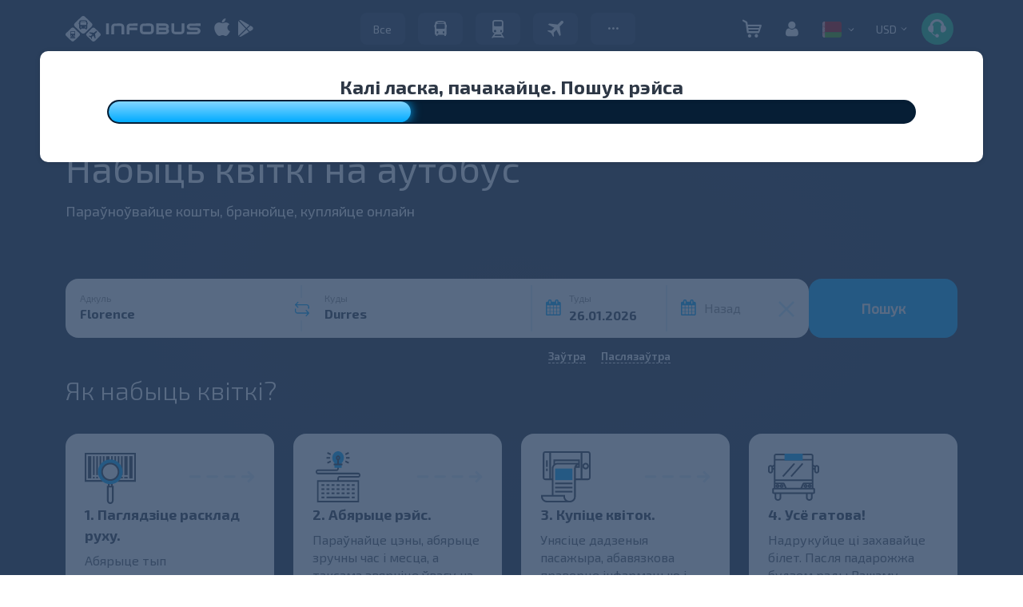

--- FILE ---
content_type: text/html; charset=UTF-8
request_url: https://infobus.eu/by/bus/search/346/11516/today/6
body_size: 106348
content:
<!DOCTYPE html>
<html lang="be">
<head itemscope itemtype="http://schema.org/WebSite">
<meta charset="utf-8">
<meta http-equiv="X-UA-Compatible" content="IE=edge">
<meta name="viewport" content="width=device-width, initial-scale=1.0">
<meta name="robots" content="noindex">
<meta name="robots" content="nofollow">
<meta name="AdsBot-Google" content="index">
<meta name="AdsBot-Google" content="follow">
<meta name="AdsBot-Google-Mobile" content="index">
<meta name="AdsBot-Google-Mobile" content="follow">
<title>Квіткі на аўтобус анлайн: набыць, заказаць | INFOBUS</title>
<script type='application/ld+json'>
[{"@context":"https:\/\/schema.org","@type":"MobileApplication","@id":"https:\/\/play.google.com\/store\/apps\/details?id=eu.infobus.app","name":"Infobus","operatingSystem":"ANDROID","applicationCategory":"TravelApplication","url":"https:\/\/play.google.com\/store\/apps\/details?id=eu.infobus.app","installUrl":"https:\/\/play.google.com\/store\/apps\/details?id=eu.infobus.app","aggregateRating":{"@type":"AggregateRating","ratingValue":"4.3","ratingCount":"8500","bestRating":"5","worstRating":"1"},"offers":{"@type":"Offer","price":"0.00","priceCurrency":"USD"}},{"@context":"https:\/\/schema.org","@type":"MobileApplication","@id":"https:\/\/apps.apple.com\/us\/app\/infobus-bus-train-flight\/id1287396615","name":"Infobus","operatingSystem":"iOS","applicationCategory":"TravelApplication","url":"https:\/\/apps.apple.com\/us\/app\/infobus-bus-train-flight\/id1287396615","installUrl":"https:\/\/apps.apple.com\/us\/app\/infobus-bus-train-flight\/id1287396615","aggregateRating":{"@type":"AggregateRating","ratingValue":"4.6","ratingCount":"4300","bestRating":"5","worstRating":"1"},"offers":{"@type":"Offer","price":"0.00","priceCurrency":"USD"}},{"@context":"https:\/\/schema.org","@type":"MobileApplication","@id":"https:\/\/appgallery.huawei.com\/app\/C111222761","name":"Infobus","operatingSystem":"ANDROID","applicationCategory":"TravelApplication","url":"https:\/\/appgallery.huawei.com\/app\/C111222761","installUrl":"https:\/\/appgallery.huawei.com\/app\/C111222761","aggregateRating":{"@type":"AggregateRating","ratingValue":"4.2","ratingCount":"1200","bestRating":"5","worstRating":"1"},"offers":{"@type":"Offer","price":"0.00","priceCurrency":"USD"}},{"@context":"http:\/\/schema.org","@graph":{"@type":"TravelAgency","@id":"https:\/\/infobus.eu\/#organization","name":"Infobus","url":"https:\/\/infobus.eu","logo":{"@type":"ImageObject","url":"https:\/\/infobus.eu\/img\/infobus_7\/logo.svg"},"email":"info@infobus.eu","contactPoint":[{"@type":"ContactPoint","telephone":"+420224247016","contactType":"customer support","areaServed":"CZ","availableLanguage":["cs","en","ru","uk"]},{"@type":"ContactPoint","telephone":"0800603214","contactType":"customer support","areaServed":"UA","availableLanguage":["uk","ru"]},{"@type":"ContactPoint","telephone":"+380442288022","contactType":"customer support","areaServed":"UA","availableLanguage":["uk","ru"]},{"@type":"ContactPoint","telephone":"+380322320300","contactType":"customer support","areaServed":"UA","availableLanguage":["uk","ru"]},{"@type":"ContactPoint","telephone":"+380322295044","contactType":"customer support","areaServed":"UA","availableLanguage":["uk","ru"]},{"@type":"ContactPoint","telephone":"+421233046951","contactType":"customer support","areaServed":"SK","availableLanguage":["sk","en","ru"]},{"@type":"ContactPoint","telephone":"+493021782205","contactType":"customer support","areaServed":"DE","availableLanguage":["de","en","ru"]},{"@type":"ContactPoint","telephone":"+48222081932","contactType":"customer support","areaServed":"PL","availableLanguage":["pl","en","ru"]},{"@type":"ContactPoint","telephone":"+37322893038","contactType":"customer support","areaServed":"MD","availableLanguage":["ro","ru"]},{"@type":"ContactPoint","telephone":"+40312295799","contactType":"customer support","areaServed":"RO","availableLanguage":["ro","en","ru"]},{"@type":"ContactPoint","telephone":"+33184885489","contactType":"customer support","areaServed":"FR","availableLanguage":["fr","en","ru"]},{"@type":"ContactPoint","telephone":"+302311768218","contactType":"customer support","areaServed":"GR","availableLanguage":["el","en","ru"]}],"address":{"@type":"PostalAddress","streetAddress":"Liubinska, 6B","addressLocality":"Lviv","addressRegion":"UA","postalCode":"79040","addressCountry":"UA"}},"sameAs":["https:\/\/www.facebook.com\/INFOBUS.EU","https:\/\/www.instagram.com\/infobus_eu"]}]
</script>
<script type='application/ld+json'>
{"@context":"https:\/\/schema.org","@type":"Organization","name":"Infobus","url":"https:\/\/infobus.eu","aggregateRating":{"@type":"AggregateRating","ratingValue":4.43,"reviewCount":8,"bestRating":"5","worstRating":"1"}}
</script>
<meta name="description" content="Аўтобусныя квіткі: анлайн продаж аўтобусных квіткоў па Украіне, Еўропе і СНД. Параўнанне коштаў перавозчыкаў. Водгукі пасажыраў пра паездку. Лёгкая купля.">
	<meta name="apple-itunes-app" content="app-id=1287396615">
		<meta name="google-play-app" content="app-id=eu.infobus.app">
		<meta property="og:type" content="website">
<meta property="og:title" content="Квіткі на аўтобус анлайн: набыць, заказаць">
<meta property="og:description" content="Аўтобусныя квіткі: анлайн продаж аўтобусных квіткоў па Украіне, Еўропе і СНД. Параўнанне коштаў перавозчыкаў. Водгукі пасажыраў пра паездку. Лёгкая купля.">
<meta property="og:url" content="https://infobus.eu/by/bus/search/346/11516/today/6">

<!--Favicon-->
<link rel="icon" type="image/png" sizes="16x16" href="/img/infobus_7/favicon/Favicon_16_INFOBUS.png">
<link rel="icon" type="image/png" sizes="32x32" href="/img/infobus_7/favicon/Favicon_32_INFOBUS.png">
<link rel="apple-touch-icon" sizes="57x57" href="/img/infobus_7/favicon/Favicon_57_INFOBUS.png">
<link rel="apple-touch-icon" sizes="64x64" href="/img/infobus_7/favicon/Favicon_64_INFOBUS.png">
<link rel="apple-touch-icon" sizes="72x72" href="/img/infobus_7/favicon/Favicon_72_INFOBUS.png">
<link rel="apple-touch-icon" sizes="76x76" href="/img/infobus_7/favicon/Favicon_76_INFOBUS.png">
<link rel="apple-touch-icon" sizes="114x114" href="/img/infobus_7/favicon/Favicon_114_INFOBUS.png">
<link rel="apple-touch-icon" sizes="120x120" href="/img/infobus_7/favicon/Favicon_120_INFOBUS.png">
<link rel="apple-touch-icon" sizes="128x128" href="/img/infobus_7/favicon/Favicon_128_INFOBUS.png">
<link rel="apple-touch-icon" sizes="144x144" href="/img/infobus_7/favicon/Favicon_144_INFOBUS.png">
<link rel="apple-touch-icon" sizes="152x152" href="/img/infobus_7/favicon/Favicon_16_INFOBUS.png">
<meta name="msapplication-TileColor" content="#ffffff">
<meta name="msapplication-TileImage" content="/img/infobus_7/favicon/Favicon_144_INFOBUS.png">
<!--Favicon end-->
		<meta property="og:image" content="https://infobus.eu/img/infobus_7/bg_all_default.png">
		<meta itemprop="name" content="INFOBUS">
		<link rel="manifest" href="/bs/templates/infobus_7/js/push/manifest.json">
				<link rel="canonical" href="https://infobus.eu/by/bus/search/346/11516/today/6" />
<link rel="alternate" hreflang="en" href="https://infobus.eu/en/bus/search/346/11516/today/6" />
<link rel="alternate" hreflang="ru" href="https://infobus.eu/ru/bus/search/346/11516/today/6" />
<link rel="alternate" hreflang="uk" href="https://infobus.eu/ua/bus/search/346/11516/today/6" />
<link rel="alternate" hreflang="pl" href="https://infobus.eu/pl/bus/search/346/11516/today/6" />
<link rel="alternate" hreflang="cs" href="https://infobus.eu/cz/bus/search/346/11516/today/6" />
<link rel="alternate" hreflang="be" href="https://infobus.eu/by/bus/search/346/11516/today/6" />
<link rel="alternate" hreflang="lt" href="https://infobus.eu/lt/bus/search/346/11516/today/6" />
<link rel="alternate" hreflang="de" href="https://infobus.eu/de/bus/search/346/11516/today/6" />
<link rel="alternate" hreflang="hu" href="https://infobus.eu/hu/bus/search/346/11516/today/6" />
<link rel="alternate" hreflang="fr" href="https://infobus.eu/fr/bus/search/346/11516/today/6" />
<link rel="alternate" hreflang="it" href="https://infobus.eu/it/bus/search/346/11516/today/6" />
<link rel="alternate" hreflang="bg" href="https://infobus.eu/bg/bus/search/346/11516/today/6" />
<link rel="alternate" hreflang="es" href="https://infobus.eu/es/bus/search/346/11516/today/6" />
<link rel="alternate" hreflang="ro" href="https://infobus.eu/ro/bus/search/346/11516/today/6" />
<link rel="alternate" hreflang="sv" href="https://infobus.eu/se/bus/search/346/11516/today/6" />
<link rel="alternate" hreflang="el" href="https://infobus.eu/gr/bus/search/346/11516/today/6" />
<link rel="alternate" hreflang="ee" href="https://infobus.eu/ee/bus/search/346/11516/today/6" />
<link rel="alternate" hreflang="ka" href="https://infobus.eu/ge/bus/search/346/11516/today/6" />
<link rel="alternate" hreflang="da" href="https://infobus.eu/dk/bus/search/346/11516/today/6" />
<link rel="alternate" hreflang="fi" href="https://infobus.eu/fi/bus/search/346/11516/today/6" />
<link rel="alternate" hreflang="lv" href="https://infobus.eu/lv/bus/search/346/11516/today/6" />
<link rel="alternate" hreflang="nl" href="https://infobus.eu/nl/bus/search/346/11516/today/6" />
<link rel="alternate" hreflang="no" href="https://infobus.eu/no/bus/search/346/11516/today/6" />
<link rel="alternate" hreflang="pt" href="https://infobus.eu/pt/bus/search/346/11516/today/6" />
<link rel="alternate" hreflang="si" href="https://infobus.eu/si/bus/search/346/11516/today/6" />
<link rel="alternate" hreflang="sk" href="https://infobus.eu/sk/bus/search/346/11516/today/6" />
<link rel="alternate" hreflang="tr" href="https://infobus.eu/tr/bus/search/346/11516/today/6" />
<link rel="alternate" hreflang="md" href="https://infobus.eu/md/bus/search/346/11516/today/6" />
<link rel="alternate" hreflang="x-default" href="https://infobus.eu/ua/bus/search/346/11516/today/6" />


<script> 
window.dataLayer = window.dataLayer || []; 
function gtag(){dataLayer.push(arguments);}
</script>


<!-- Google Tag Manager -->
<script>!function(){"use strict";function l(e){for(var t=e,r=0,n=document.cookie.split(";");r<n.length;r++){var o=n[r].split("=");if(o[0].trim()===t)return o[1]}}function s(e){return localStorage.getItem(e)}function u(e){return window[e]}function A(e,t){e=document.querySelector(e);return t?null==e?void 0:e.getAttribute(t):null==e?void 0:e.textContent}var e=window,t=document,r="script",n="dataLayer",o="https://sgtm.infobus.eu",a="",i="1pmoouyzku",c="1j=HA9HPiEiQjpBXk8xLSNJG0hZVEhTCwFQHAUcFhcaHEMQHg%3D%3D",g="stapeUserId",v="",E="",d=!1;try{var d=!!g&&(m=navigator.userAgent,!!(m=new RegExp("Version/([0-9._]+)(.*Mobile)?.*Safari.*").exec(m)))&&16.4<=parseFloat(m[1]),f="stapeUserId"===g,I=d&&!f?function(e,t,r){void 0===t&&(t="");var n={cookie:l,localStorage:s,jsVariable:u,cssSelector:A},t=Array.isArray(t)?t:[t];if(e&&n[e])for(var o=n[e],a=0,i=t;a<i.length;a++){var c=i[a],c=r?o(c,r):o(c);if(c)return c}else console.warn("invalid uid source",e)}(g,v,E):void 0;d=d&&(!!I||f)}catch(e){console.error(e)}var m=e,g=(m[n]=m[n]||[],m[n].push({"gtm.start":(new Date).getTime(),event:"gtm.js"}),t.getElementsByTagName(r)[0]),v=I?"&bi="+encodeURIComponent(I):"",E=t.createElement(r),f=(d&&(i=8<i.length?i.replace(/([a-z]{8}$)/,"kp$1"):"kp"+i),!d&&a?a:o);E.async=!0,E.src=f+"/"+i+".js?"+c+v,null!=(e=g.parentNode)&&e.insertBefore(E,g)}();</script>
<!-- End Google Tag Manager -->


    <script type="module" src="/js/firebase-export.js"></script>

<!-- Стили -->

<link rel="preload" href="/fonts/Exo20-Regular.woff2" as="font"  crossorigin="anonymous" />
<link rel="preload" href="/fonts/Exo20-Bold.woff2" as="font"  crossorigin="anonymous" />
<link rel="preload" href="/fonts/flaticon.woff2" as="font"  crossorigin="anonymous" />
<link rel="preload" href="/fonts/glyphicons-halflings-regular.woff" as="font"  crossorigin="anonymous" />

<style id="Fontface">
	@font-face { 
		font-family: 'Exo 2.0';  
		font-weight: 400;  
		font-style: normal;  
		font-display: swap;  
		unicode-range: 'U+000-5FF';
		src: local('Exo20-Regular'),url('/fonts/Exo20-Regular.woff2') format('woff2');
	}
	@font-face { 
		font-family: 'Exo20-Bold';  
		font-weight: 400;  
		font-style: normal;  
		font-display: swap;  
		unicode-range: 'U+000-5FF';
		src: local('Exo20-Bold'),url('/fonts/Exo20-Bold.woff2') format('woff2');
	}
	@font-face {
		font-family: 'Exo20-Medium';
		font-weight: 400;
		font-style: normal;
		font-display: swap;
		unicode-range: 'U+000-5FF';
		src: local('Exo20-SemiBold'),url('/fonts/Exo20-SemiBold.woff2') format('woff2');
	}
	@font-face {
		font-family: 'Exo20-Light';
		font-weight: 400;
		font-style: normal;
		font-display: swap;
		unicode-range: 'U+000-5FF';
		src: local('Exo20-SemiBold'),url('/fonts/Exo20-Light.woff2') format('woff2');
	}
	@font-face {
		font-family: 'Flaticon';  
		font-weight: 400;  
		font-style: normal;  
		font-display: swap;  
		src: local('Flaticon'), url('/fonts/flaticon.eot') format('eot'), url('/fonts/flaticon.woff2') format('woff2'),url('/fonts/flaticon.ttf') format('ttf')
		,url('/fonts/flaticon.svg') format('svg');
	}
	
	@font-face { 
		font-family: slick;  
		font-weight: 400;  
		font-style: normal;  
		font-display: swap;  
		src: local('slick'), url('/fonts/slick.eot') format('eot'), url('/fonts/slick.woff2') format('woff2'),url('/fonts/slick.ttf') format('ttf')
		,url('/fonts/slick.svg') format('svg');
	}
	
	@font-face { 
		font-family: 'Glyphicons Halflings';  
		font-weight: 400;  
		font-style: normal;  
		font-display: swap;  
		src:local('Glyphicons Halflings'), url(/fonts/glyphicons-halflings-regular.eot);
		src:local('Glyphicons Halflings'), url(/fonts/glyphicons-halflings-regular.eot?#iefix) format('embedded-opentype'),
		url(/fonts/glyphicons-halflings-regular.woff2) format('woff2'),url(/fonts/glyphicons-halflings-regular.woff) format('woff'),
		url(/fonts/glyphicons-halflings-regular.ttf) format('truetype'),
		url(/fonts/glyphicons-halflings-regular.svg#glyphicons_halflingsregular) format('svg'); 
	}
	
	@font-face {
		  font-family: 'infobus';
		  src:  url('/fonts/infobus/infobus.eot?m4zyok');
		  src:  url('/fonts/infobus/infobus.eot?m4zyok#iefix') format('embedded-opentype'),
			url('/fonts/infobus/infobus.ttf?m4zyok') format('truetype'),
			url('/fonts/infobus/infobus.woff2?m4zyok') format('woff2'),
			url('/fonts/infobus/infobus.svg?m4zyok#infobus') format('svg');
		  font-weight: normal;
		  font-style: normal;
		  font-display: block;
		}


		
</style>

<style>/*!
 * Bootstrap Grid v5.3.3 (https://getbootstrap.com/)
 * Copyright 2011-2024 The Bootstrap Authors
 * Licensed under MIT (https://github.com/twbs/bootstrap/blob/main/LICENSE)
 */
.container,.container-fluid,.container-xxl,.container-xl,.container-lg,.container-md,.container-sm{--bs-gutter-x:1.5rem;--bs-gutter-y:0;width:100%;padding-right:calc(var(--bs-gutter-x) * 0.5);padding-left:calc(var(--bs-gutter-x) * 0.5);margin-right:auto;margin-left:auto}@media (min-width:576px){.container-sm,.container{max-width:540px}}@media (min-width:768px){.container-md,.container-sm,.container{max-width:720px}}@media (min-width:992px){.container-lg,.container-md,.container-sm,.container{max-width:960px}}@media (min-width:1200px){.container-xl,.container-lg,.container-md,.container-sm,.container{max-width:1140px}}@media (min-width:1400px){.container-xxl,.container-xl,.container-lg,.container-md,.container-sm,.container{max-width:1320px}}:root{--bs-breakpoint-xs:0;--bs-breakpoint-sm:576px;--bs-breakpoint-md:768px;--bs-breakpoint-lg:992px;--bs-breakpoint-xl:1200px;--bs-breakpoint-xxl:1400px}body.main.air:not(.accountPage,.showSearch,.modal-show,.modal-open) .row,body.main.train:not(.accountPage,.showSearch,.modal-show,.modal-open) .row,body.main_page:not(.accountPage,.showSearch,.modal-show,.modal-open) .row{--bs-gutter-x:1.5rem;--bs-gutter-y:0;display:flex;flex-wrap:wrap;margin-top:calc(-1 * var(--bs-gutter-y));margin-right:calc(-0.5 * var(--bs-gutter-x));margin-left:calc(-0.5 * var(--bs-gutter-x))}body.main.air:not(.accountPage,.showSearch,.modal-show,.modal-open) .row>*,body.main.train:not(.accountPage,.showSearch,.modal-show,.modal-open) .row>*,body.main_page:not(.accountPage,.showSearch,.modal-show,.modal-open) .row>*{box-sizing:border-box;flex-shrink:0;width:100%;max-width:100%;padding-right:calc(var(--bs-gutter-x) * 0.5);padding-left:calc(var(--bs-gutter-x) * 0.5);margin-top:var(--bs-gutter-y)}#default-layout .container>.row,.search-result .control-panel .container>.row{margin:0}.col{flex:1 0 0%}.row-cols-auto>*{flex:0 0 auto;width:auto}.row-cols-1>*{flex:0 0 auto;width:100%}.row-cols-2>*{flex:0 0 auto;width:50%}.row-cols-3>*{flex:0 0 auto;width:33.33333333%}.row-cols-4>*{flex:0 0 auto;width:25%}.row-cols-5>*{flex:0 0 auto;width:20%}.row-cols-6>*{flex:0 0 auto;width:16.66666667%}.col-auto{flex:0 0 auto;width:auto}.col-1{flex:0 0 auto;width:8.33333333%}.col-2{flex:0 0 auto;width:16.66666667%}.col-3{flex:0 0 auto;width:25%}.col-4{flex:0 0 auto;width:33.33333333%}.col-5{flex:0 0 auto;width:41.66666667%}.col-6{flex:0 0 auto;width:50%}.col-7{flex:0 0 auto;width:58.33333333%}.col-8{flex:0 0 auto;width:66.66666667%}.col-9{flex:0 0 auto;width:75%}.col-10{flex:0 0 auto;width:83.33333333%}.col-11{flex:0 0 auto;width:91.66666667%}.col-12{flex:0 0 auto;width:100%}.offset-1{margin-left:8.33333333%}.offset-2{margin-left:16.66666667%}.offset-3{margin-left:25%}.offset-4{margin-left:33.33333333%}.offset-5{margin-left:41.66666667%}.offset-6{margin-left:50%}.offset-7{margin-left:58.33333333%}.offset-8{margin-left:66.66666667%}.offset-9{margin-left:75%}.offset-10{margin-left:83.33333333%}.offset-11{margin-left:91.66666667%}.g-0,.gx-0{--bs-gutter-x:0}.g-0,.gy-0{--bs-gutter-y:0}.g-1,.gx-1{--bs-gutter-x:0.25rem}.g-1,.gy-1{--bs-gutter-y:0.25rem}.g-2,.gx-2{--bs-gutter-x:0.5rem}.g-2,.gy-2{--bs-gutter-y:0.5rem}.g-3,.gx-3{--bs-gutter-x:1rem}.g-3,.gy-3{--bs-gutter-y:1rem}.g-4,.gx-4{--bs-gutter-x:1.5rem}.g-4,.gy-4{--bs-gutter-y:1.5rem}.g-5,.gx-5{--bs-gutter-x:3rem}.g-5,.gy-5{--bs-gutter-y:3rem}@media (min-width:576px){.col-sm{flex:1 0 0%}.row-cols-sm-auto>*{flex:0 0 auto;width:auto}.row-cols-sm-1>*{flex:0 0 auto;width:100%}.row-cols-sm-2>*{flex:0 0 auto;width:50%}.row-cols-sm-3>*{flex:0 0 auto;width:33.33333333%}.row-cols-sm-4>*{flex:0 0 auto;width:25%}.row-cols-sm-5>*{flex:0 0 auto;width:20%}.row-cols-sm-6>*{flex:0 0 auto;width:16.66666667%}.col-sm-auto{flex:0 0 auto;width:auto}.col-sm-1{flex:0 0 auto;width:8.33333333%}.col-sm-2{flex:0 0 auto;width:16.66666667%}.col-sm-3{flex:0 0 auto;width:25%}.col-sm-4{flex:0 0 auto;width:33.33333333%}.col-sm-5{flex:0 0 auto;width:41.66666667%}.col-sm-6{flex:0 0 auto;width:50%}.col-sm-7{flex:0 0 auto;width:58.33333333%}.col-sm-8{flex:0 0 auto;width:66.66666667%}.col-sm-9{flex:0 0 auto;width:75%}.col-sm-10{flex:0 0 auto;width:83.33333333%}.col-sm-11{flex:0 0 auto;width:91.66666667%}.col-sm-12{flex:0 0 auto;width:100%}.offset-sm-0{margin-left:0}.offset-sm-1{margin-left:8.33333333%}.offset-sm-2{margin-left:16.66666667%}.offset-sm-3{margin-left:25%}.offset-sm-4{margin-left:33.33333333%}.offset-sm-5{margin-left:41.66666667%}.offset-sm-6{margin-left:50%}.offset-sm-7{margin-left:58.33333333%}.offset-sm-8{margin-left:66.66666667%}.offset-sm-9{margin-left:75%}.offset-sm-10{margin-left:83.33333333%}.offset-sm-11{margin-left:91.66666667%}.g-sm-0,.gx-sm-0{--bs-gutter-x:0}.g-sm-0,.gy-sm-0{--bs-gutter-y:0}.g-sm-1,.gx-sm-1{--bs-gutter-x:0.25rem}.g-sm-1,.gy-sm-1{--bs-gutter-y:0.25rem}.g-sm-2,.gx-sm-2{--bs-gutter-x:0.5rem}.g-sm-2,.gy-sm-2{--bs-gutter-y:0.5rem}.g-sm-3,.gx-sm-3{--bs-gutter-x:1rem}.g-sm-3,.gy-sm-3{--bs-gutter-y:1rem}.g-sm-4,.gx-sm-4{--bs-gutter-x:1.5rem}.g-sm-4,.gy-sm-4{--bs-gutter-y:1.5rem}.g-sm-5,.gx-sm-5{--bs-gutter-x:3rem}.g-sm-5,.gy-sm-5{--bs-gutter-y:3rem}}@media (min-width:768px){.col-md{flex:1 0 0%}.row-cols-md-auto>*{flex:0 0 auto;width:auto}.row-cols-md-1>*{flex:0 0 auto;width:100%}.row-cols-md-2>*{flex:0 0 auto;width:50%}.row-cols-md-3>*{flex:0 0 auto;width:33.33333333%}.row-cols-md-4>*{flex:0 0 auto;width:25%}.row-cols-md-5>*{flex:0 0 auto;width:20%}.row-cols-md-6>*{flex:0 0 auto;width:16.66666667%}.col-md-auto{flex:0 0 auto;width:auto}.col-md-1{flex:0 0 auto;width:8.33333333%}.col-md-2{flex:0 0 auto;width:16.66666667%}.col-md-3{flex:0 0 auto;width:25%}.col-md-4{flex:0 0 auto;width:33.33333333%}.col-md-5{flex:0 0 auto;width:41.66666667%}.col-md-6{flex:0 0 auto;width:50%}.col-md-7{flex:0 0 auto;width:58.33333333%}.col-md-8{flex:0 0 auto;width:66.66666667%}.col-md-9{flex:0 0 auto;width:75%}.col-md-10{flex:0 0 auto;width:83.33333333%}.col-md-11{flex:0 0 auto;width:91.66666667%}.col-md-12{flex:0 0 auto;width:100%}.offset-md-0{margin-left:0}.offset-md-1{margin-left:8.33333333%}.offset-md-2{margin-left:16.66666667%}.offset-md-3{margin-left:25%}.offset-md-4{margin-left:33.33333333%}.offset-md-5{margin-left:41.66666667%}.offset-md-6{margin-left:50%}.offset-md-7{margin-left:58.33333333%}.offset-md-8{margin-left:66.66666667%}.offset-md-9{margin-left:75%}.offset-md-10{margin-left:83.33333333%}.offset-md-11{margin-left:91.66666667%}.g-md-0,.gx-md-0{--bs-gutter-x:0}.g-md-0,.gy-md-0{--bs-gutter-y:0}.g-md-1,.gx-md-1{--bs-gutter-x:0.25rem}.g-md-1,.gy-md-1{--bs-gutter-y:0.25rem}.g-md-2,.gx-md-2{--bs-gutter-x:0.5rem}.g-md-2,.gy-md-2{--bs-gutter-y:0.5rem}.g-md-3,.gx-md-3{--bs-gutter-x:1rem}.g-md-3,.gy-md-3{--bs-gutter-y:1rem}.g-md-4,.gx-md-4{--bs-gutter-x:1.5rem}.g-md-4,.gy-md-4{--bs-gutter-y:1.5rem}.g-md-5,.gx-md-5{--bs-gutter-x:3rem}.g-md-5,.gy-md-5{--bs-gutter-y:3rem}}@media (min-width:992px){.col-lg{flex:1 0 0%}.row-cols-lg-auto>*{flex:0 0 auto;width:auto}.row-cols-lg-1>*{flex:0 0 auto;width:100%}.row-cols-lg-2>*{flex:0 0 auto;width:50%}.row-cols-lg-3>*{flex:0 0 auto;width:33.33333333%}.row-cols-lg-4>*{flex:0 0 auto;width:25%}.row-cols-lg-5>*{flex:0 0 auto;width:20%}.row-cols-lg-6>*{flex:0 0 auto;width:16.66666667%}.col-lg-auto{flex:0 0 auto;width:auto}.col-lg-1{flex:0 0 auto;width:8.33333333%}.col-lg-2{flex:0 0 auto;width:16.66666667%}.col-lg-3{flex:0 0 auto;width:25%}.col-lg-4{flex:0 0 auto;width:33.33333333%}.col-lg-5{flex:0 0 auto;width:41.66666667%}.col-lg-6{flex:0 0 auto;width:50%}.col-lg-7{flex:0 0 auto;width:58.33333333%}.col-lg-8{flex:0 0 auto;width:66.66666667%}.col-lg-9{flex:0 0 auto;width:75%}.col-lg-10{flex:0 0 auto;width:83.33333333%}.col-lg-11{flex:0 0 auto;width:91.66666667%}.col-lg-12{flex:0 0 auto;width:100%}.offset-lg-0{margin-left:0}.offset-lg-1{margin-left:8.33333333%}.offset-lg-2{margin-left:16.66666667%}.offset-lg-3{margin-left:25%}.offset-lg-4{margin-left:33.33333333%}.offset-lg-5{margin-left:41.66666667%}.offset-lg-6{margin-left:50%}.offset-lg-7{margin-left:58.33333333%}.offset-lg-8{margin-left:66.66666667%}.offset-lg-9{margin-left:75%}.offset-lg-10{margin-left:83.33333333%}.offset-lg-11{margin-left:91.66666667%}.g-lg-0,.gx-lg-0{--bs-gutter-x:0}.g-lg-0,.gy-lg-0{--bs-gutter-y:0}.g-lg-1,.gx-lg-1{--bs-gutter-x:0.25rem}.g-lg-1,.gy-lg-1{--bs-gutter-y:0.25rem}.g-lg-2,.gx-lg-2{--bs-gutter-x:0.5rem}.g-lg-2,.gy-lg-2{--bs-gutter-y:0.5rem}.g-lg-3,.gx-lg-3{--bs-gutter-x:1rem}.g-lg-3,.gy-lg-3{--bs-gutter-y:1rem}.g-lg-4,.gx-lg-4{--bs-gutter-x:1.5rem}.g-lg-4,.gy-lg-4{--bs-gutter-y:1.5rem}.g-lg-5,.gx-lg-5{--bs-gutter-x:3rem}.g-lg-5,.gy-lg-5{--bs-gutter-y:3rem}}@media (min-width:1200px){.col-xl{flex:1 0 0%}.row-cols-xl-auto>*{flex:0 0 auto;width:auto}.row-cols-xl-1>*{flex:0 0 auto;width:100%}.row-cols-xl-2>*{flex:0 0 auto;width:50%}.row-cols-xl-3>*{flex:0 0 auto;width:33.33333333%}.row-cols-xl-4>*{flex:0 0 auto;width:25%}.row-cols-xl-5>*{flex:0 0 auto;width:20%}.row-cols-xl-6>*{flex:0 0 auto;width:16.66666667%}.col-xl-auto{flex:0 0 auto;width:auto}.col-xl-1{flex:0 0 auto;width:8.33333333%}.col-xl-2{flex:0 0 auto;width:16.66666667%}.col-xl-3{flex:0 0 auto;width:25%}.col-xl-4{flex:0 0 auto;width:33.33333333%}.col-xl-5{flex:0 0 auto;width:41.66666667%}.col-xl-6{flex:0 0 auto;width:50%}.col-xl-7{flex:0 0 auto;width:58.33333333%}.col-xl-8{flex:0 0 auto;width:66.66666667%}.col-xl-9{flex:0 0 auto;width:75%}.col-xl-10{flex:0 0 auto;width:83.33333333%}.col-xl-11{flex:0 0 auto;width:91.66666667%}.col-xl-12{flex:0 0 auto;width:100%}.offset-xl-0{margin-left:0}.offset-xl-1{margin-left:8.33333333%}.offset-xl-2{margin-left:16.66666667%}.offset-xl-3{margin-left:25%}.offset-xl-4{margin-left:33.33333333%}.offset-xl-5{margin-left:41.66666667%}.offset-xl-6{margin-left:50%}.offset-xl-7{margin-left:58.33333333%}.offset-xl-8{margin-left:66.66666667%}.offset-xl-9{margin-left:75%}.offset-xl-10{margin-left:83.33333333%}.offset-xl-11{margin-left:91.66666667%}.g-xl-0,.gx-xl-0{--bs-gutter-x:0}.g-xl-0,.gy-xl-0{--bs-gutter-y:0}.g-xl-1,.gx-xl-1{--bs-gutter-x:0.25rem}.g-xl-1,.gy-xl-1{--bs-gutter-y:0.25rem}.g-xl-2,.gx-xl-2{--bs-gutter-x:0.5rem}.g-xl-2,.gy-xl-2{--bs-gutter-y:0.5rem}.g-xl-3,.gx-xl-3{--bs-gutter-x:1rem}.g-xl-3,.gy-xl-3{--bs-gutter-y:1rem}.g-xl-4,.gx-xl-4{--bs-gutter-x:1.5rem}.g-xl-4,.gy-xl-4{--bs-gutter-y:1.5rem}.g-xl-5,.gx-xl-5{--bs-gutter-x:3rem}.g-xl-5,.gy-xl-5{--bs-gutter-y:3rem}}@media (min-width:1400px){.col-xxl{flex:1 0 0%}.row-cols-xxl-auto>*{flex:0 0 auto;width:auto}.row-cols-xxl-1>*{flex:0 0 auto;width:100%}.row-cols-xxl-2>*{flex:0 0 auto;width:50%}.row-cols-xxl-3>*{flex:0 0 auto;width:33.33333333%}.row-cols-xxl-4>*{flex:0 0 auto;width:25%}.row-cols-xxl-5>*{flex:0 0 auto;width:20%}.row-cols-xxl-6>*{flex:0 0 auto;width:16.66666667%}.col-xxl-auto{flex:0 0 auto;width:auto}.col-xxl-1{flex:0 0 auto;width:8.33333333%}.col-xxl-2{flex:0 0 auto;width:16.66666667%}.col-xxl-3{flex:0 0 auto;width:25%}.col-xxl-4{flex:0 0 auto;width:33.33333333%}.col-xxl-5{flex:0 0 auto;width:41.66666667%}.col-xxl-6{flex:0 0 auto;width:50%}.col-xxl-7{flex:0 0 auto;width:58.33333333%}.col-xxl-8{flex:0 0 auto;width:66.66666667%}.col-xxl-9{flex:0 0 auto;width:75%}.col-xxl-10{flex:0 0 auto;width:83.33333333%}.col-xxl-11{flex:0 0 auto;width:91.66666667%}.col-xxl-12{flex:0 0 auto;width:100%}.offset-xxl-0{margin-left:0}.offset-xxl-1{margin-left:8.33333333%}.offset-xxl-2{margin-left:16.66666667%}.offset-xxl-3{margin-left:25%}.offset-xxl-4{margin-left:33.33333333%}.offset-xxl-5{margin-left:41.66666667%}.offset-xxl-6{margin-left:50%}.offset-xxl-7{margin-left:58.33333333%}.offset-xxl-8{margin-left:66.66666667%}.offset-xxl-9{margin-left:75%}.offset-xxl-10{margin-left:83.33333333%}.offset-xxl-11{margin-left:91.66666667%}.g-xxl-0,.gx-xxl-0{--bs-gutter-x:0}.g-xxl-0,.gy-xxl-0{--bs-gutter-y:0}.g-xxl-1,.gx-xxl-1{--bs-gutter-x:0.25rem}.g-xxl-1,.gy-xxl-1{--bs-gutter-y:0.25rem}.g-xxl-2,.gx-xxl-2{--bs-gutter-x:0.5rem}.g-xxl-2,.gy-xxl-2{--bs-gutter-y:0.5rem}.g-xxl-3,.gx-xxl-3{--bs-gutter-x:1rem}.g-xxl-3,.gy-xxl-3{--bs-gutter-y:1rem}.g-xxl-4,.gx-xxl-4{--bs-gutter-x:1.5rem}.g-xxl-4,.gy-xxl-4{--bs-gutter-y:1.5rem}.g-xxl-5,.gx-xxl-5{--bs-gutter-x:3rem}.g-xxl-5,.gy-xxl-5{--bs-gutter-y:3rem}}.d-inline{display:inline!important}.d-inline-block{display:inline-block!important}.d-block{display:block!important}.d-grid{display:grid!important}.d-inline-grid{display:inline-grid!important}.d-table{display:table!important}.d-table-row{display:table-row!important}.d-table-cell{display:table-cell!important}.d-flex{display:flex!important}.d-inline-flex{display:inline-flex!important}.d-none{display:none!important}.flex-fill{flex:1 1 auto!important}.flex-row{flex-direction:row!important}.flex-column{flex-direction:column!important}.flex-row-reverse{flex-direction:row-reverse!important}.flex-column-reverse{flex-direction:column-reverse!important}.flex-grow-0{flex-grow:0!important}.flex-grow-1{flex-grow:1!important}.flex-shrink-0{flex-shrink:0!important}.flex-shrink-1{flex-shrink:1!important}.flex-wrap{flex-wrap:wrap!important}.flex-nowrap{flex-wrap:nowrap!important}.flex-wrap-reverse{flex-wrap:wrap-reverse!important}.justify-content-start{justify-content:flex-start!important}.justify-content-end{justify-content:flex-end!important}.justify-content-center{justify-content:center!important}.justify-content-between{justify-content:space-between!important}.justify-content-around{justify-content:space-around!important}.justify-content-evenly{justify-content:space-evenly!important}.align-items-start{align-items:flex-start!important}.align-items-end{align-items:flex-end!important}.align-items-center{align-items:center!important}.align-items-baseline{align-items:baseline!important}.align-items-stretch{align-items:stretch!important}.align-content-start{align-content:flex-start!important}.align-content-end{align-content:flex-end!important}.align-content-center{align-content:center!important}.align-content-between{align-content:space-between!important}.align-content-around{align-content:space-around!important}.align-content-stretch{align-content:stretch!important}.align-self-auto{align-self:auto!important}.align-self-start{align-self:flex-start!important}.align-self-end{align-self:flex-end!important}.align-self-center{align-self:center!important}.align-self-baseline{align-self:baseline!important}.align-self-stretch{align-self:stretch!important}.order-first{order:-1!important}.order-0{order:0!important}.order-1{order:1!important}.order-2{order:2!important}.order-3{order:3!important}.order-4{order:4!important}.order-5{order:5!important}.order-last{order:6!important}.m-0{margin:0!important}.m-1{margin:0.25rem!important}.m-2{margin:0.5rem!important}.m-3{margin:1rem!important}.m-4{margin:1.5rem!important}.m-5{margin:3rem!important}.m-auto{margin:auto!important}.mx-0{margin-right:0!important;margin-left:0!important}.mx-1{margin-right:0.25rem!important;margin-left:0.25rem!important}.mx-2{margin-right:0.5rem!important;margin-left:0.5rem!important}.mx-3{margin-right:1rem!important;margin-left:1rem!important}.mx-4{margin-right:1.5rem!important;margin-left:1.5rem!important}.mx-5{margin-right:3rem!important;margin-left:3rem!important}.mx-auto{margin-right:auto!important;margin-left:auto!important}.my-0{margin-top:0!important;margin-bottom:0!important}.my-1{margin-top:0.25rem!important;margin-bottom:0.25rem!important}.my-2{margin-top:0.5rem!important;margin-bottom:0.5rem!important}.my-3{margin-top:1rem!important;margin-bottom:1rem!important}.my-4{margin-top:1.5rem!important;margin-bottom:1.5rem!important}.my-5{margin-top:3rem!important;margin-bottom:3rem!important}.my-auto{margin-top:auto!important;margin-bottom:auto!important}.mt-0{margin-top:0!important}.mt-1{margin-top:0.25rem!important}.mt-2{margin-top:0.5rem!important}.mt-3{margin-top:1rem!important}.mt-4{margin-top:1.5rem!important}.mt-5{margin-top:3rem!important}.mt-auto{margin-top:auto!important}.me-0{margin-right:0!important}.me-1{margin-right:0.25rem!important}.me-2{margin-right:0.5rem!important}.me-3{margin-right:1rem!important}.me-4{margin-right:1.5rem!important}.me-5{margin-right:3rem!important}.me-auto{margin-right:auto!important}.mb-0{margin-bottom:0!important}.mb-1{margin-bottom:0.25rem!important}.mb-2{margin-bottom:0.5rem!important}.mb-3{margin-bottom:1rem!important}.mb-4{margin-bottom:1.5rem!important}.mb-5{margin-bottom:3rem!important}.mb-auto{margin-bottom:auto!important}.ms-0{margin-left:0!important}.ms-1{margin-left:0.25rem!important}.ms-2{margin-left:0.5rem!important}.ms-3{margin-left:1rem!important}.ms-4{margin-left:1.5rem!important}.ms-5{margin-left:3rem!important}.ms-auto{margin-left:auto!important}.p-0{padding:0!important}.p-1{padding:0.25rem!important}.p-2{padding:0.5rem!important}.p-3{padding:1rem!important}.p-4{padding:1.5rem!important}.p-5{padding:3rem!important}.px-0{padding-right:0!important;padding-left:0!important}.px-1{padding-right:0.25rem!important;padding-left:0.25rem!important}.px-2{padding-right:0.5rem!important;padding-left:0.5rem!important}.px-3{padding-right:1rem!important;padding-left:1rem!important}.px-4{padding-right:1.5rem!important;padding-left:1.5rem!important}.px-5{padding-right:3rem!important;padding-left:3rem!important}.py-0{padding-top:0!important;padding-bottom:0!important}.py-1{padding-top:0.25rem!important;padding-bottom:0.25rem!important}.py-2{padding-top:0.5rem!important;padding-bottom:0.5rem!important}.py-3{padding-top:1rem!important;padding-bottom:1rem!important}.py-4{padding-top:1.5rem!important;padding-bottom:1.5rem!important}.py-5{padding-top:3rem!important;padding-bottom:3rem!important}.pt-0{padding-top:0!important}.pt-1{padding-top:0.25rem!important}.pt-2{padding-top:0.5rem!important}.pt-3{padding-top:1rem!important}.pt-4{padding-top:1.5rem!important}.pt-5{padding-top:3rem!important}.pe-0{padding-right:0!important}.pe-1{padding-right:0.25rem!important}.pe-2{padding-right:0.5rem!important}.pe-3{padding-right:1rem!important}.pe-4{padding-right:1.5rem!important}.pe-5{padding-right:3rem!important}.pb-0{padding-bottom:0!important}.pb-1{padding-bottom:0.25rem!important}.pb-2{padding-bottom:0.5rem!important}.pb-3{padding-bottom:1rem!important}.pb-4{padding-bottom:1.5rem!important}.pb-5{padding-bottom:3rem!important}.ps-0{padding-left:0!important}.ps-1{padding-left:0.25rem!important}.ps-2{padding-left:0.5rem!important}.ps-3{padding-left:1rem!important}.ps-4{padding-left:1.5rem!important}.ps-5{padding-left:3rem!important}@media (min-width:576px){.d-sm-inline{display:inline!important}.d-sm-inline-block{display:inline-block!important}.d-sm-block{display:block!important}.d-sm-grid{display:grid!important}.d-sm-inline-grid{display:inline-grid!important}.d-sm-table{display:table!important}.d-sm-table-row{display:table-row!important}.d-sm-table-cell{display:table-cell!important}.d-sm-flex{display:flex!important}.d-sm-inline-flex{display:inline-flex!important}.d-sm-none{display:none!important}.flex-sm-fill{flex:1 1 auto!important}.flex-sm-row{flex-direction:row!important}.flex-sm-column{flex-direction:column!important}.flex-sm-row-reverse{flex-direction:row-reverse!important}.flex-sm-column-reverse{flex-direction:column-reverse!important}.flex-sm-grow-0{flex-grow:0!important}.flex-sm-grow-1{flex-grow:1!important}.flex-sm-shrink-0{flex-shrink:0!important}.flex-sm-shrink-1{flex-shrink:1!important}.flex-sm-wrap{flex-wrap:wrap!important}.flex-sm-nowrap{flex-wrap:nowrap!important}.flex-sm-wrap-reverse{flex-wrap:wrap-reverse!important}.justify-content-sm-start{justify-content:flex-start!important}.justify-content-sm-end{justify-content:flex-end!important}.justify-content-sm-center{justify-content:center!important}.justify-content-sm-between{justify-content:space-between!important}.justify-content-sm-around{justify-content:space-around!important}.justify-content-sm-evenly{justify-content:space-evenly!important}.align-items-sm-start{align-items:flex-start!important}.align-items-sm-end{align-items:flex-end!important}.align-items-sm-center{align-items:center!important}.align-items-sm-baseline{align-items:baseline!important}.align-items-sm-stretch{align-items:stretch!important}.align-content-sm-start{align-content:flex-start!important}.align-content-sm-end{align-content:flex-end!important}.align-content-sm-center{align-content:center!important}.align-content-sm-between{align-content:space-between!important}.align-content-sm-around{align-content:space-around!important}.align-content-sm-stretch{align-content:stretch!important}.align-self-sm-auto{align-self:auto!important}.align-self-sm-start{align-self:flex-start!important}.align-self-sm-end{align-self:flex-end!important}.align-self-sm-center{align-self:center!important}.align-self-sm-baseline{align-self:baseline!important}.align-self-sm-stretch{align-self:stretch!important}.order-sm-first{order:-1!important}.order-sm-0{order:0!important}.order-sm-1{order:1!important}.order-sm-2{order:2!important}.order-sm-3{order:3!important}.order-sm-4{order:4!important}.order-sm-5{order:5!important}.order-sm-last{order:6!important}.m-sm-0{margin:0!important}.m-sm-1{margin:0.25rem!important}.m-sm-2{margin:0.5rem!important}.m-sm-3{margin:1rem!important}.m-sm-4{margin:1.5rem!important}.m-sm-5{margin:3rem!important}.m-sm-auto{margin:auto!important}.mx-sm-0{margin-right:0!important;margin-left:0!important}.mx-sm-1{margin-right:0.25rem!important;margin-left:0.25rem!important}.mx-sm-2{margin-right:0.5rem!important;margin-left:0.5rem!important}.mx-sm-3{margin-right:1rem!important;margin-left:1rem!important}.mx-sm-4{margin-right:1.5rem!important;margin-left:1.5rem!important}.mx-sm-5{margin-right:3rem!important;margin-left:3rem!important}.mx-sm-auto{margin-right:auto!important;margin-left:auto!important}.my-sm-0{margin-top:0!important;margin-bottom:0!important}.my-sm-1{margin-top:0.25rem!important;margin-bottom:0.25rem!important}.my-sm-2{margin-top:0.5rem!important;margin-bottom:0.5rem!important}.my-sm-3{margin-top:1rem!important;margin-bottom:1rem!important}.my-sm-4{margin-top:1.5rem!important;margin-bottom:1.5rem!important}.my-sm-5{margin-top:3rem!important;margin-bottom:3rem!important}.my-sm-auto{margin-top:auto!important;margin-bottom:auto!important}.mt-sm-0{margin-top:0!important}.mt-sm-1{margin-top:0.25rem!important}.mt-sm-2{margin-top:0.5rem!important}.mt-sm-3{margin-top:1rem!important}.mt-sm-4{margin-top:1.5rem!important}.mt-sm-5{margin-top:3rem!important}.mt-sm-auto{margin-top:auto!important}.me-sm-0{margin-right:0!important}.me-sm-1{margin-right:0.25rem!important}.me-sm-2{margin-right:0.5rem!important}.me-sm-3{margin-right:1rem!important}.me-sm-4{margin-right:1.5rem!important}.me-sm-5{margin-right:3rem!important}.me-sm-auto{margin-right:auto!important}.mb-sm-0{margin-bottom:0!important}.mb-sm-1{margin-bottom:0.25rem!important}.mb-sm-2{margin-bottom:0.5rem!important}.mb-sm-3{margin-bottom:1rem!important}.mb-sm-4{margin-bottom:1.5rem!important}.mb-sm-5{margin-bottom:3rem!important}.mb-sm-auto{margin-bottom:auto!important}.ms-sm-0{margin-left:0!important}.ms-sm-1{margin-left:0.25rem!important}.ms-sm-2{margin-left:0.5rem!important}.ms-sm-3{margin-left:1rem!important}.ms-sm-4{margin-left:1.5rem!important}.ms-sm-5{margin-left:3rem!important}.ms-sm-auto{margin-left:auto!important}.p-sm-0{padding:0!important}.p-sm-1{padding:0.25rem!important}.p-sm-2{padding:0.5rem!important}.p-sm-3{padding:1rem!important}.p-sm-4{padding:1.5rem!important}.p-sm-5{padding:3rem!important}.px-sm-0{padding-right:0!important;padding-left:0!important}.px-sm-1{padding-right:0.25rem!important;padding-left:0.25rem!important}.px-sm-2{padding-right:0.5rem!important;padding-left:0.5rem!important}.px-sm-3{padding-right:1rem!important;padding-left:1rem!important}.px-sm-4{padding-right:1.5rem!important;padding-left:1.5rem!important}.px-sm-5{padding-right:3rem!important;padding-left:3rem!important}.py-sm-0{padding-top:0!important;padding-bottom:0!important}.py-sm-1{padding-top:0.25rem!important;padding-bottom:0.25rem!important}.py-sm-2{padding-top:0.5rem!important;padding-bottom:0.5rem!important}.py-sm-3{padding-top:1rem!important;padding-bottom:1rem!important}.py-sm-4{padding-top:1.5rem!important;padding-bottom:1.5rem!important}.py-sm-5{padding-top:3rem!important;padding-bottom:3rem!important}.pt-sm-0{padding-top:0!important}.pt-sm-1{padding-top:0.25rem!important}.pt-sm-2{padding-top:0.5rem!important}.pt-sm-3{padding-top:1rem!important}.pt-sm-4{padding-top:1.5rem!important}.pt-sm-5{padding-top:3rem!important}.pe-sm-0{padding-right:0!important}.pe-sm-1{padding-right:0.25rem!important}.pe-sm-2{padding-right:0.5rem!important}.pe-sm-3{padding-right:1rem!important}.pe-sm-4{padding-right:1.5rem!important}.pe-sm-5{padding-right:3rem!important}.pb-sm-0{padding-bottom:0!important}.pb-sm-1{padding-bottom:0.25rem!important}.pb-sm-2{padding-bottom:0.5rem!important}.pb-sm-3{padding-bottom:1rem!important}.pb-sm-4{padding-bottom:1.5rem!important}.pb-sm-5{padding-bottom:3rem!important}.ps-sm-0{padding-left:0!important}.ps-sm-1{padding-left:0.25rem!important}.ps-sm-2{padding-left:0.5rem!important}.ps-sm-3{padding-left:1rem!important}.ps-sm-4{padding-left:1.5rem!important}.ps-sm-5{padding-left:3rem!important}}@media (min-width:768px){.d-md-inline{display:inline!important}.d-md-inline-block{display:inline-block!important}.d-md-block{display:block!important}.d-md-grid{display:grid!important}.d-md-inline-grid{display:inline-grid!important}.d-md-table{display:table!important}.d-md-table-row{display:table-row!important}.d-md-table-cell{display:table-cell!important}.d-md-flex{display:flex!important}.d-md-inline-flex{display:inline-flex!important}.d-md-none{display:none!important}.flex-md-fill{flex:1 1 auto!important}.flex-md-row{flex-direction:row!important}.flex-md-column{flex-direction:column!important}.flex-md-row-reverse{flex-direction:row-reverse!important}.flex-md-column-reverse{flex-direction:column-reverse!important}.flex-md-grow-0{flex-grow:0!important}.flex-md-grow-1{flex-grow:1!important}.flex-md-shrink-0{flex-shrink:0!important}.flex-md-shrink-1{flex-shrink:1!important}.flex-md-wrap{flex-wrap:wrap!important}.flex-md-nowrap{flex-wrap:nowrap!important}.flex-md-wrap-reverse{flex-wrap:wrap-reverse!important}.justify-content-md-start{justify-content:flex-start!important}.justify-content-md-end{justify-content:flex-end!important}.justify-content-md-center{justify-content:center!important}.justify-content-md-between{justify-content:space-between!important}.justify-content-md-around{justify-content:space-around!important}.justify-content-md-evenly{justify-content:space-evenly!important}.align-items-md-start{align-items:flex-start!important}.align-items-md-end{align-items:flex-end!important}.align-items-md-center{align-items:center!important}.align-items-md-baseline{align-items:baseline!important}.align-items-md-stretch{align-items:stretch!important}.align-content-md-start{align-content:flex-start!important}.align-content-md-end{align-content:flex-end!important}.align-content-md-center{align-content:center!important}.align-content-md-between{align-content:space-between!important}.align-content-md-around{align-content:space-around!important}.align-content-md-stretch{align-content:stretch!important}.align-self-md-auto{align-self:auto!important}.align-self-md-start{align-self:flex-start!important}.align-self-md-end{align-self:flex-end!important}.align-self-md-center{align-self:center!important}.align-self-md-baseline{align-self:baseline!important}.align-self-md-stretch{align-self:stretch!important}.order-md-first{order:-1!important}.order-md-0{order:0!important}.order-md-1{order:1!important}.order-md-2{order:2!important}.order-md-3{order:3!important}.order-md-4{order:4!important}.order-md-5{order:5!important}.order-md-last{order:6!important}.m-md-0{margin:0!important}.m-md-1{margin:0.25rem!important}.m-md-2{margin:0.5rem!important}.m-md-3{margin:1rem!important}.m-md-4{margin:1.5rem!important}.m-md-5{margin:3rem!important}.m-md-auto{margin:auto!important}.mx-md-0{margin-right:0!important;margin-left:0!important}.mx-md-1{margin-right:0.25rem!important;margin-left:0.25rem!important}.mx-md-2{margin-right:0.5rem!important;margin-left:0.5rem!important}.mx-md-3{margin-right:1rem!important;margin-left:1rem!important}.mx-md-4{margin-right:1.5rem!important;margin-left:1.5rem!important}.mx-md-5{margin-right:3rem!important;margin-left:3rem!important}.mx-md-auto{margin-right:auto!important;margin-left:auto!important}.my-md-0{margin-top:0!important;margin-bottom:0!important}.my-md-1{margin-top:0.25rem!important;margin-bottom:0.25rem!important}.my-md-2{margin-top:0.5rem!important;margin-bottom:0.5rem!important}.my-md-3{margin-top:1rem!important;margin-bottom:1rem!important}.my-md-4{margin-top:1.5rem!important;margin-bottom:1.5rem!important}.my-md-5{margin-top:3rem!important;margin-bottom:3rem!important}.my-md-auto{margin-top:auto!important;margin-bottom:auto!important}.mt-md-0{margin-top:0!important}.mt-md-1{margin-top:0.25rem!important}.mt-md-2{margin-top:0.5rem!important}.mt-md-3{margin-top:1rem!important}.mt-md-4{margin-top:1.5rem!important}.mt-md-5{margin-top:3rem!important}.mt-md-auto{margin-top:auto!important}.me-md-0{margin-right:0!important}.me-md-1{margin-right:0.25rem!important}.me-md-2{margin-right:0.5rem!important}.me-md-3{margin-right:1rem!important}.me-md-4{margin-right:1.5rem!important}.me-md-5{margin-right:3rem!important}.me-md-auto{margin-right:auto!important}.mb-md-0{margin-bottom:0!important}.mb-md-1{margin-bottom:0.25rem!important}.mb-md-2{margin-bottom:0.5rem!important}.mb-md-3{margin-bottom:1rem!important}.mb-md-4{margin-bottom:1.5rem!important}.mb-md-5{margin-bottom:3rem!important}.mb-md-auto{margin-bottom:auto!important}.ms-md-0{margin-left:0!important}.ms-md-1{margin-left:0.25rem!important}.ms-md-2{margin-left:0.5rem!important}.ms-md-3{margin-left:1rem!important}.ms-md-4{margin-left:1.5rem!important}.ms-md-5{margin-left:3rem!important}.ms-md-auto{margin-left:auto!important}.p-md-0{padding:0!important}.p-md-1{padding:0.25rem!important}.p-md-2{padding:0.5rem!important}.p-md-3{padding:1rem!important}.p-md-4{padding:1.5rem!important}.p-md-5{padding:3rem!important}.px-md-0{padding-right:0!important;padding-left:0!important}.px-md-1{padding-right:0.25rem!important;padding-left:0.25rem!important}.px-md-2{padding-right:0.5rem!important;padding-left:0.5rem!important}.px-md-3{padding-right:1rem!important;padding-left:1rem!important}.px-md-4{padding-right:1.5rem!important;padding-left:1.5rem!important}.px-md-5{padding-right:3rem!important;padding-left:3rem!important}.py-md-0{padding-top:0!important;padding-bottom:0!important}.py-md-1{padding-top:0.25rem!important;padding-bottom:0.25rem!important}.py-md-2{padding-top:0.5rem!important;padding-bottom:0.5rem!important}.py-md-3{padding-top:1rem!important;padding-bottom:1rem!important}.py-md-4{padding-top:1.5rem!important;padding-bottom:1.5rem!important}.py-md-5{padding-top:3rem!important;padding-bottom:3rem!important}.pt-md-0{padding-top:0!important}.pt-md-1{padding-top:0.25rem!important}.pt-md-2{padding-top:0.5rem!important}.pt-md-3{padding-top:1rem!important}.pt-md-4{padding-top:1.5rem!important}.pt-md-5{padding-top:3rem!important}.pe-md-0{padding-right:0!important}.pe-md-1{padding-right:0.25rem!important}.pe-md-2{padding-right:0.5rem!important}.pe-md-3{padding-right:1rem!important}.pe-md-4{padding-right:1.5rem!important}.pe-md-5{padding-right:3rem!important}.pb-md-0{padding-bottom:0!important}.pb-md-1{padding-bottom:0.25rem!important}.pb-md-2{padding-bottom:0.5rem!important}.pb-md-3{padding-bottom:1rem!important}.pb-md-4{padding-bottom:1.5rem!important}.pb-md-5{padding-bottom:3rem!important}.ps-md-0{padding-left:0!important}.ps-md-1{padding-left:0.25rem!important}.ps-md-2{padding-left:0.5rem!important}.ps-md-3{padding-left:1rem!important}.ps-md-4{padding-left:1.5rem!important}.ps-md-5{padding-left:3rem!important}}@media (min-width:992px){.d-lg-inline{display:inline!important}.d-lg-inline-block{display:inline-block!important}.d-lg-block{display:block!important}.d-lg-grid{display:grid!important}.d-lg-inline-grid{display:inline-grid!important}.d-lg-table{display:table!important}.d-lg-table-row{display:table-row!important}.d-lg-table-cell{display:table-cell!important}.d-lg-flex{display:flex!important}.d-lg-inline-flex{display:inline-flex!important}.d-lg-none{display:none!important}.flex-lg-fill{flex:1 1 auto!important}.flex-lg-row{flex-direction:row!important}.flex-lg-column{flex-direction:column!important}.flex-lg-row-reverse{flex-direction:row-reverse!important}.flex-lg-column-reverse{flex-direction:column-reverse!important}.flex-lg-grow-0{flex-grow:0!important}.flex-lg-grow-1{flex-grow:1!important}.flex-lg-shrink-0{flex-shrink:0!important}.flex-lg-shrink-1{flex-shrink:1!important}.flex-lg-wrap{flex-wrap:wrap!important}.flex-lg-nowrap{flex-wrap:nowrap!important}.flex-lg-wrap-reverse{flex-wrap:wrap-reverse!important}.justify-content-lg-start{justify-content:flex-start!important}.justify-content-lg-end{justify-content:flex-end!important}.justify-content-lg-center{justify-content:center!important}.justify-content-lg-between{justify-content:space-between!important}.justify-content-lg-around{justify-content:space-around!important}.justify-content-lg-evenly{justify-content:space-evenly!important}.align-items-lg-start{align-items:flex-start!important}.align-items-lg-end{align-items:flex-end!important}.align-items-lg-center{align-items:center!important}.align-items-lg-baseline{align-items:baseline!important}.align-items-lg-stretch{align-items:stretch!important}.align-content-lg-start{align-content:flex-start!important}.align-content-lg-end{align-content:flex-end!important}.align-content-lg-center{align-content:center!important}.align-content-lg-between{align-content:space-between!important}.align-content-lg-around{align-content:space-around!important}.align-content-lg-stretch{align-content:stretch!important}.align-self-lg-auto{align-self:auto!important}.align-self-lg-start{align-self:flex-start!important}.align-self-lg-end{align-self:flex-end!important}.align-self-lg-center{align-self:center!important}.align-self-lg-baseline{align-self:baseline!important}.align-self-lg-stretch{align-self:stretch!important}.order-lg-first{order:-1!important}.order-lg-0{order:0!important}.order-lg-1{order:1!important}.order-lg-2{order:2!important}.order-lg-3{order:3!important}.order-lg-4{order:4!important}.order-lg-5{order:5!important}.order-lg-last{order:6!important}.m-lg-0{margin:0!important}.m-lg-1{margin:0.25rem!important}.m-lg-2{margin:0.5rem!important}.m-lg-3{margin:1rem!important}.m-lg-4{margin:1.5rem!important}.m-lg-5{margin:3rem!important}.m-lg-auto{margin:auto!important}.mx-lg-0{margin-right:0!important;margin-left:0!important}.mx-lg-1{margin-right:0.25rem!important;margin-left:0.25rem!important}.mx-lg-2{margin-right:0.5rem!important;margin-left:0.5rem!important}.mx-lg-3{margin-right:1rem!important;margin-left:1rem!important}.mx-lg-4{margin-right:1.5rem!important;margin-left:1.5rem!important}.mx-lg-5{margin-right:3rem!important;margin-left:3rem!important}.mx-lg-auto{margin-right:auto!important;margin-left:auto!important}.my-lg-0{margin-top:0!important;margin-bottom:0!important}.my-lg-1{margin-top:0.25rem!important;margin-bottom:0.25rem!important}.my-lg-2{margin-top:0.5rem!important;margin-bottom:0.5rem!important}.my-lg-3{margin-top:1rem!important;margin-bottom:1rem!important}.my-lg-4{margin-top:1.5rem!important;margin-bottom:1.5rem!important}.my-lg-5{margin-top:3rem!important;margin-bottom:3rem!important}.my-lg-auto{margin-top:auto!important;margin-bottom:auto!important}.mt-lg-0{margin-top:0!important}.mt-lg-1{margin-top:0.25rem!important}.mt-lg-2{margin-top:0.5rem!important}.mt-lg-3{margin-top:1rem!important}.mt-lg-4{margin-top:1.5rem!important}.mt-lg-5{margin-top:3rem!important}.mt-lg-auto{margin-top:auto!important}.me-lg-0{margin-right:0!important}.me-lg-1{margin-right:0.25rem!important}.me-lg-2{margin-right:0.5rem!important}.me-lg-3{margin-right:1rem!important}.me-lg-4{margin-right:1.5rem!important}.me-lg-5{margin-right:3rem!important}.me-lg-auto{margin-right:auto!important}.mb-lg-0{margin-bottom:0!important}.mb-lg-1{margin-bottom:0.25rem!important}.mb-lg-2{margin-bottom:0.5rem!important}.mb-lg-3{margin-bottom:1rem!important}.mb-lg-4{margin-bottom:1.5rem!important}.mb-lg-5{margin-bottom:3rem!important}.mb-lg-auto{margin-bottom:auto!important}.ms-lg-0{margin-left:0!important}.ms-lg-1{margin-left:0.25rem!important}.ms-lg-2{margin-left:0.5rem!important}.ms-lg-3{margin-left:1rem!important}.ms-lg-4{margin-left:1.5rem!important}.ms-lg-5{margin-left:3rem!important}.ms-lg-auto{margin-left:auto!important}.p-lg-0{padding:0!important}.p-lg-1{padding:0.25rem!important}.p-lg-2{padding:0.5rem!important}.p-lg-3{padding:1rem!important}.p-lg-4{padding:1.5rem!important}.p-lg-5{padding:3rem!important}.px-lg-0{padding-right:0!important;padding-left:0!important}.px-lg-1{padding-right:0.25rem!important;padding-left:0.25rem!important}.px-lg-2{padding-right:0.5rem!important;padding-left:0.5rem!important}.px-lg-3{padding-right:1rem!important;padding-left:1rem!important}.px-lg-4{padding-right:1.5rem!important;padding-left:1.5rem!important}.px-lg-5{padding-right:3rem!important;padding-left:3rem!important}.py-lg-0{padding-top:0!important;padding-bottom:0!important}.py-lg-1{padding-top:0.25rem!important;padding-bottom:0.25rem!important}.py-lg-2{padding-top:0.5rem!important;padding-bottom:0.5rem!important}.py-lg-3{padding-top:1rem!important;padding-bottom:1rem!important}.py-lg-4{padding-top:1.5rem!important;padding-bottom:1.5rem!important}.py-lg-5{padding-top:3rem!important;padding-bottom:3rem!important}.pt-lg-0{padding-top:0!important}.pt-lg-1{padding-top:0.25rem!important}.pt-lg-2{padding-top:0.5rem!important}.pt-lg-3{padding-top:1rem!important}.pt-lg-4{padding-top:1.5rem!important}.pt-lg-5{padding-top:3rem!important}.pe-lg-0{padding-right:0!important}.pe-lg-1{padding-right:0.25rem!important}.pe-lg-2{padding-right:0.5rem!important}.pe-lg-3{padding-right:1rem!important}.pe-lg-4{padding-right:1.5rem!important}.pe-lg-5{padding-right:3rem!important}.pb-lg-0{padding-bottom:0!important}.pb-lg-1{padding-bottom:0.25rem!important}.pb-lg-2{padding-bottom:0.5rem!important}.pb-lg-3{padding-bottom:1rem!important}.pb-lg-4{padding-bottom:1.5rem!important}.pb-lg-5{padding-bottom:3rem!important}.ps-lg-0{padding-left:0!important}.ps-lg-1{padding-left:0.25rem!important}.ps-lg-2{padding-left:0.5rem!important}.ps-lg-3{padding-left:1rem!important}.ps-lg-4{padding-left:1.5rem!important}.ps-lg-5{padding-left:3rem!important}}@media (min-width:1200px){.d-xl-inline{display:inline!important}.d-xl-inline-block{display:inline-block!important}.d-xl-block{display:block!important}.d-xl-grid{display:grid!important}.d-xl-inline-grid{display:inline-grid!important}.d-xl-table{display:table!important}.d-xl-table-row{display:table-row!important}.d-xl-table-cell{display:table-cell!important}.d-xl-flex{display:flex!important}.d-xl-inline-flex{display:inline-flex!important}.d-xl-none{display:none!important}.flex-xl-fill{flex:1 1 auto!important}.flex-xl-row{flex-direction:row!important}.flex-xl-column{flex-direction:column!important}.flex-xl-row-reverse{flex-direction:row-reverse!important}.flex-xl-column-reverse{flex-direction:column-reverse!important}.flex-xl-grow-0{flex-grow:0!important}.flex-xl-grow-1{flex-grow:1!important}.flex-xl-shrink-0{flex-shrink:0!important}.flex-xl-shrink-1{flex-shrink:1!important}.flex-xl-wrap{flex-wrap:wrap!important}.flex-xl-nowrap{flex-wrap:nowrap!important}.flex-xl-wrap-reverse{flex-wrap:wrap-reverse!important}.justify-content-xl-start{justify-content:flex-start!important}.justify-content-xl-end{justify-content:flex-end!important}.justify-content-xl-center{justify-content:center!important}.justify-content-xl-between{justify-content:space-between!important}.justify-content-xl-around{justify-content:space-around!important}.justify-content-xl-evenly{justify-content:space-evenly!important}.align-items-xl-start{align-items:flex-start!important}.align-items-xl-end{align-items:flex-end!important}.align-items-xl-center{align-items:center!important}.align-items-xl-baseline{align-items:baseline!important}.align-items-xl-stretch{align-items:stretch!important}.align-content-xl-start{align-content:flex-start!important}.align-content-xl-end{align-content:flex-end!important}.align-content-xl-center{align-content:center!important}.align-content-xl-between{align-content:space-between!important}.align-content-xl-around{align-content:space-around!important}.align-content-xl-stretch{align-content:stretch!important}.align-self-xl-auto{align-self:auto!important}.align-self-xl-start{align-self:flex-start!important}.align-self-xl-end{align-self:flex-end!important}.align-self-xl-center{align-self:center!important}.align-self-xl-baseline{align-self:baseline!important}.align-self-xl-stretch{align-self:stretch!important}.order-xl-first{order:-1!important}.order-xl-0{order:0!important}.order-xl-1{order:1!important}.order-xl-2{order:2!important}.order-xl-3{order:3!important}.order-xl-4{order:4!important}.order-xl-5{order:5!important}.order-xl-last{order:6!important}.m-xl-0{margin:0!important}.m-xl-1{margin:0.25rem!important}.m-xl-2{margin:0.5rem!important}.m-xl-3{margin:1rem!important}.m-xl-4{margin:1.5rem!important}.m-xl-5{margin:3rem!important}.m-xl-auto{margin:auto!important}.mx-xl-0{margin-right:0!important;margin-left:0!important}.mx-xl-1{margin-right:0.25rem!important;margin-left:0.25rem!important}.mx-xl-2{margin-right:0.5rem!important;margin-left:0.5rem!important}.mx-xl-3{margin-right:1rem!important;margin-left:1rem!important}.mx-xl-4{margin-right:1.5rem!important;margin-left:1.5rem!important}.mx-xl-5{margin-right:3rem!important;margin-left:3rem!important}.mx-xl-auto{margin-right:auto!important;margin-left:auto!important}.my-xl-0{margin-top:0!important;margin-bottom:0!important}.my-xl-1{margin-top:0.25rem!important;margin-bottom:0.25rem!important}.my-xl-2{margin-top:0.5rem!important;margin-bottom:0.5rem!important}.my-xl-3{margin-top:1rem!important;margin-bottom:1rem!important}.my-xl-4{margin-top:1.5rem!important;margin-bottom:1.5rem!important}.my-xl-5{margin-top:3rem!important;margin-bottom:3rem!important}.my-xl-auto{margin-top:auto!important;margin-bottom:auto!important}.mt-xl-0{margin-top:0!important}.mt-xl-1{margin-top:0.25rem!important}.mt-xl-2{margin-top:0.5rem!important}.mt-xl-3{margin-top:1rem!important}.mt-xl-4{margin-top:1.5rem!important}.mt-xl-5{margin-top:3rem!important}.mt-xl-auto{margin-top:auto!important}.me-xl-0{margin-right:0!important}.me-xl-1{margin-right:0.25rem!important}.me-xl-2{margin-right:0.5rem!important}.me-xl-3{margin-right:1rem!important}.me-xl-4{margin-right:1.5rem!important}.me-xl-5{margin-right:3rem!important}.me-xl-auto{margin-right:auto!important}.mb-xl-0{margin-bottom:0!important}.mb-xl-1{margin-bottom:0.25rem!important}.mb-xl-2{margin-bottom:0.5rem!important}.mb-xl-3{margin-bottom:1rem!important}.mb-xl-4{margin-bottom:1.5rem!important}.mb-xl-5{margin-bottom:3rem!important}.mb-xl-auto{margin-bottom:auto!important}.ms-xl-0{margin-left:0!important}.ms-xl-1{margin-left:0.25rem!important}.ms-xl-2{margin-left:0.5rem!important}.ms-xl-3{margin-left:1rem!important}.ms-xl-4{margin-left:1.5rem!important}.ms-xl-5{margin-left:3rem!important}.ms-xl-auto{margin-left:auto!important}.p-xl-0{padding:0!important}.p-xl-1{padding:0.25rem!important}.p-xl-2{padding:0.5rem!important}.p-xl-3{padding:1rem!important}.p-xl-4{padding:1.5rem!important}.p-xl-5{padding:3rem!important}.px-xl-0{padding-right:0!important;padding-left:0!important}.px-xl-1{padding-right:0.25rem!important;padding-left:0.25rem!important}.px-xl-2{padding-right:0.5rem!important;padding-left:0.5rem!important}.px-xl-3{padding-right:1rem!important;padding-left:1rem!important}.px-xl-4{padding-right:1.5rem!important;padding-left:1.5rem!important}.px-xl-5{padding-right:3rem!important;padding-left:3rem!important}.py-xl-0{padding-top:0!important;padding-bottom:0!important}.py-xl-1{padding-top:0.25rem!important;padding-bottom:0.25rem!important}.py-xl-2{padding-top:0.5rem!important;padding-bottom:0.5rem!important}.py-xl-3{padding-top:1rem!important;padding-bottom:1rem!important}.py-xl-4{padding-top:1.5rem!important;padding-bottom:1.5rem!important}.py-xl-5{padding-top:3rem!important;padding-bottom:3rem!important}.pt-xl-0{padding-top:0!important}.pt-xl-1{padding-top:0.25rem!important}.pt-xl-2{padding-top:0.5rem!important}.pt-xl-3{padding-top:1rem!important}.pt-xl-4{padding-top:1.5rem!important}.pt-xl-5{padding-top:3rem!important}.pe-xl-0{padding-right:0!important}.pe-xl-1{padding-right:0.25rem!important}.pe-xl-2{padding-right:0.5rem!important}.pe-xl-3{padding-right:1rem!important}.pe-xl-4{padding-right:1.5rem!important}.pe-xl-5{padding-right:3rem!important}.pb-xl-0{padding-bottom:0!important}.pb-xl-1{padding-bottom:0.25rem!important}.pb-xl-2{padding-bottom:0.5rem!important}.pb-xl-3{padding-bottom:1rem!important}.pb-xl-4{padding-bottom:1.5rem!important}.pb-xl-5{padding-bottom:3rem!important}.ps-xl-0{padding-left:0!important}.ps-xl-1{padding-left:0.25rem!important}.ps-xl-2{padding-left:0.5rem!important}.ps-xl-3{padding-left:1rem!important}.ps-xl-4{padding-left:1.5rem!important}.ps-xl-5{padding-left:3rem!important}}@media (min-width:1400px){.d-xxl-inline{display:inline!important}.d-xxl-inline-block{display:inline-block!important}.d-xxl-block{display:block!important}.d-xxl-grid{display:grid!important}.d-xxl-inline-grid{display:inline-grid!important}.d-xxl-table{display:table!important}.d-xxl-table-row{display:table-row!important}.d-xxl-table-cell{display:table-cell!important}.d-xxl-flex{display:flex!important}.d-xxl-inline-flex{display:inline-flex!important}.d-xxl-none{display:none!important}.flex-xxl-fill{flex:1 1 auto!important}.flex-xxl-row{flex-direction:row!important}.flex-xxl-column{flex-direction:column!important}.flex-xxl-row-reverse{flex-direction:row-reverse!important}.flex-xxl-column-reverse{flex-direction:column-reverse!important}.flex-xxl-grow-0{flex-grow:0!important}.flex-xxl-grow-1{flex-grow:1!important}.flex-xxl-shrink-0{flex-shrink:0!important}.flex-xxl-shrink-1{flex-shrink:1!important}.flex-xxl-wrap{flex-wrap:wrap!important}.flex-xxl-nowrap{flex-wrap:nowrap!important}.flex-xxl-wrap-reverse{flex-wrap:wrap-reverse!important}.justify-content-xxl-start{justify-content:flex-start!important}.justify-content-xxl-end{justify-content:flex-end!important}.justify-content-xxl-center{justify-content:center!important}.justify-content-xxl-between{justify-content:space-between!important}.justify-content-xxl-around{justify-content:space-around!important}.justify-content-xxl-evenly{justify-content:space-evenly!important}.align-items-xxl-start{align-items:flex-start!important}.align-items-xxl-end{align-items:flex-end!important}.align-items-xxl-center{align-items:center!important}.align-items-xxl-baseline{align-items:baseline!important}.align-items-xxl-stretch{align-items:stretch!important}.align-content-xxl-start{align-content:flex-start!important}.align-content-xxl-end{align-content:flex-end!important}.align-content-xxl-center{align-content:center!important}.align-content-xxl-between{align-content:space-between!important}.align-content-xxl-around{align-content:space-around!important}.align-content-xxl-stretch{align-content:stretch!important}.align-self-xxl-auto{align-self:auto!important}.align-self-xxl-start{align-self:flex-start!important}.align-self-xxl-end{align-self:flex-end!important}.align-self-xxl-center{align-self:center!important}.align-self-xxl-baseline{align-self:baseline!important}.align-self-xxl-stretch{align-self:stretch!important}.order-xxl-first{order:-1!important}.order-xxl-0{order:0!important}.order-xxl-1{order:1!important}.order-xxl-2{order:2!important}.order-xxl-3{order:3!important}.order-xxl-4{order:4!important}.order-xxl-5{order:5!important}.order-xxl-last{order:6!important}.m-xxl-0{margin:0!important}.m-xxl-1{margin:0.25rem!important}.m-xxl-2{margin:0.5rem!important}.m-xxl-3{margin:1rem!important}.m-xxl-4{margin:1.5rem!important}.m-xxl-5{margin:3rem!important}.m-xxl-auto{margin:auto!important}.mx-xxl-0{margin-right:0!important;margin-left:0!important}.mx-xxl-1{margin-right:0.25rem!important;margin-left:0.25rem!important}.mx-xxl-2{margin-right:0.5rem!important;margin-left:0.5rem!important}.mx-xxl-3{margin-right:1rem!important;margin-left:1rem!important}.mx-xxl-4{margin-right:1.5rem!important;margin-left:1.5rem!important}.mx-xxl-5{margin-right:3rem!important;margin-left:3rem!important}.mx-xxl-auto{margin-right:auto!important;margin-left:auto!important}.my-xxl-0{margin-top:0!important;margin-bottom:0!important}.my-xxl-1{margin-top:0.25rem!important;margin-bottom:0.25rem!important}.my-xxl-2{margin-top:0.5rem!important;margin-bottom:0.5rem!important}.my-xxl-3{margin-top:1rem!important;margin-bottom:1rem!important}.my-xxl-4{margin-top:1.5rem!important;margin-bottom:1.5rem!important}.my-xxl-5{margin-top:3rem!important;margin-bottom:3rem!important}.my-xxl-auto{margin-top:auto!important;margin-bottom:auto!important}.mt-xxl-0{margin-top:0!important}.mt-xxl-1{margin-top:0.25rem!important}.mt-xxl-2{margin-top:0.5rem!important}.mt-xxl-3{margin-top:1rem!important}.mt-xxl-4{margin-top:1.5rem!important}.mt-xxl-5{margin-top:3rem!important}.mt-xxl-auto{margin-top:auto!important}.me-xxl-0{margin-right:0!important}.me-xxl-1{margin-right:0.25rem!important}.me-xxl-2{margin-right:0.5rem!important}.me-xxl-3{margin-right:1rem!important}.me-xxl-4{margin-right:1.5rem!important}.me-xxl-5{margin-right:3rem!important}.me-xxl-auto{margin-right:auto!important}.mb-xxl-0{margin-bottom:0!important}.mb-xxl-1{margin-bottom:0.25rem!important}.mb-xxl-2{margin-bottom:0.5rem!important}.mb-xxl-3{margin-bottom:1rem!important}.mb-xxl-4{margin-bottom:1.5rem!important}.mb-xxl-5{margin-bottom:3rem!important}.mb-xxl-auto{margin-bottom:auto!important}.ms-xxl-0{margin-left:0!important}.ms-xxl-1{margin-left:0.25rem!important}.ms-xxl-2{margin-left:0.5rem!important}.ms-xxl-3{margin-left:1rem!important}.ms-xxl-4{margin-left:1.5rem!important}.ms-xxl-5{margin-left:3rem!important}.ms-xxl-auto{margin-left:auto!important}.p-xxl-0{padding:0!important}.p-xxl-1{padding:0.25rem!important}.p-xxl-2{padding:0.5rem!important}.p-xxl-3{padding:1rem!important}.p-xxl-4{padding:1.5rem!important}.p-xxl-5{padding:3rem!important}.px-xxl-0{padding-right:0!important;padding-left:0!important}.px-xxl-1{padding-right:0.25rem!important;padding-left:0.25rem!important}.px-xxl-2{padding-right:0.5rem!important;padding-left:0.5rem!important}.px-xxl-3{padding-right:1rem!important;padding-left:1rem!important}.px-xxl-4{padding-right:1.5rem!important;padding-left:1.5rem!important}.px-xxl-5{padding-right:3rem!important;padding-left:3rem!important}.py-xxl-0{padding-top:0!important;padding-bottom:0!important}.py-xxl-1{padding-top:0.25rem!important;padding-bottom:0.25rem!important}.py-xxl-2{padding-top:0.5rem!important;padding-bottom:0.5rem!important}.py-xxl-3{padding-top:1rem!important;padding-bottom:1rem!important}.py-xxl-4{padding-top:1.5rem!important;padding-bottom:1.5rem!important}.py-xxl-5{padding-top:3rem!important;padding-bottom:3rem!important}.pt-xxl-0{padding-top:0!important}.pt-xxl-1{padding-top:0.25rem!important}.pt-xxl-2{padding-top:0.5rem!important}.pt-xxl-3{padding-top:1rem!important}.pt-xxl-4{padding-top:1.5rem!important}.pt-xxl-5{padding-top:3rem!important}.pe-xxl-0{padding-right:0!important}.pe-xxl-1{padding-right:0.25rem!important}.pe-xxl-2{padding-right:0.5rem!important}.pe-xxl-3{padding-right:1rem!important}.pe-xxl-4{padding-right:1.5rem!important}.pe-xxl-5{padding-right:3rem!important}.pb-xxl-0{padding-bottom:0!important}.pb-xxl-1{padding-bottom:0.25rem!important}.pb-xxl-2{padding-bottom:0.5rem!important}.pb-xxl-3{padding-bottom:1rem!important}.pb-xxl-4{padding-bottom:1.5rem!important}.pb-xxl-5{padding-bottom:3rem!important}.ps-xxl-0{padding-left:0!important}.ps-xxl-1{padding-left:0.25rem!important}.ps-xxl-2{padding-left:0.5rem!important}.ps-xxl-3{padding-left:1rem!important}.ps-xxl-4{padding-left:1.5rem!important}.ps-xxl-5{padding-left:3rem!important}}@media print{.d-print-inline{display:inline!important}.d-print-inline-block{display:inline-block!important}.d-print-block{display:block!important}.d-print-grid{display:grid!important}.d-print-inline-grid{display:inline-grid!important}.d-print-table{display:table!important}.d-print-table-row{display:table-row!important}.d-print-table-cell{display:table-cell!important}.d-print-flex{display:flex!important}.d-print-inline-flex{display:inline-flex!important}.d-print-none{display:none!important}}/*!
 * Bootstrap Docs (https://getbootstrap.com/)
 * Copyright 2011-2022 The Bootstrap Authors
 * Copyright 2011-2022 Twitter, Inc.
 * Licensed under the Creative Commons Attribution 3.0 Unported License.
 * For details, see https://creativecommons.org/licenses/by/3.0/.
 */
.grid:not(.blog-mansory){display:grid;grid-template-rows:repeat(var(--bs-rows,1),1fr);grid-template-columns:repeat(var(--bs-columns,12),1fr);gap:var(--bs-gap,1.5rem)}.grid .g-col-1{grid-column:auto/span 1}.grid .g-col-2{grid-column:auto/span 2}.grid .g-col-3{grid-column:auto/span 3}.grid .g-col-4{grid-column:auto/span 4}.grid .g-col-5{grid-column:auto/span 5}.grid .g-col-6{grid-column:auto/span 6}.grid .g-col-7{grid-column:auto/span 7}.grid .g-col-8{grid-column:auto/span 8}.grid .g-col-9{grid-column:auto/span 9}.grid .g-col-10{grid-column:auto/span 10}.grid .g-col-11{grid-column:auto/span 11}.grid .g-col-12{grid-column:auto/span 12}.grid .g-start-1{grid-column-start:1}.grid .g-start-2{grid-column-start:2}.grid .g-start-3{grid-column-start:3}.grid .g-start-4{grid-column-start:4}.grid .g-start-5{grid-column-start:5}.grid .g-start-6{grid-column-start:6}.grid .g-start-7{grid-column-start:7}.grid .g-start-8{grid-column-start:8}.grid .g-start-9{grid-column-start:9}.grid .g-start-10{grid-column-start:10}.grid .g-start-11{grid-column-start:11}@media (min-width:576px){.grid .g-col-sm-1{grid-column:auto/span 1}.grid .g-col-sm-2{grid-column:auto/span 2}.grid .g-col-sm-3{grid-column:auto/span 3}.grid .g-col-sm-4{grid-column:auto/span 4}.grid .g-col-sm-5{grid-column:auto/span 5}.grid .g-col-sm-6{grid-column:auto/span 6}.grid .g-col-sm-7{grid-column:auto/span 7}.grid .g-col-sm-8{grid-column:auto/span 8}.grid .g-col-sm-9{grid-column:auto/span 9}.grid .g-col-sm-10{grid-column:auto/span 10}.grid .g-col-sm-11{grid-column:auto/span 11}.grid .g-col-sm-12{grid-column:auto/span 12}.grid .g-start-sm-1{grid-column-start:1}.grid .g-start-sm-2{grid-column-start:2}.grid .g-start-sm-3{grid-column-start:3}.grid .g-start-sm-4{grid-column-start:4}.grid .g-start-sm-5{grid-column-start:5}.grid .g-start-sm-6{grid-column-start:6}.grid .g-start-sm-7{grid-column-start:7}.grid .g-start-sm-8{grid-column-start:8}.grid .g-start-sm-9{grid-column-start:9}.grid .g-start-sm-10{grid-column-start:10}.grid .g-start-sm-11{grid-column-start:11}}@media (min-width:768px){.grid .g-col-md-1{grid-column:auto/span 1}.grid .g-col-md-2{grid-column:auto/span 2}.grid .g-col-md-3{grid-column:auto/span 3}.grid .g-col-md-4{grid-column:auto/span 4}.grid .g-col-md-5{grid-column:auto/span 5}.grid .g-col-md-6{grid-column:auto/span 6}.grid .g-col-md-7{grid-column:auto/span 7}.grid .g-col-md-8{grid-column:auto/span 8}.grid .g-col-md-9{grid-column:auto/span 9}.grid .g-col-md-10{grid-column:auto/span 10}.grid .g-col-md-11{grid-column:auto/span 11}.grid .g-col-md-12{grid-column:auto/span 12}.grid .g-start-md-1{grid-column-start:1}.grid .g-start-md-2{grid-column-start:2}.grid .g-start-md-3{grid-column-start:3}.grid .g-start-md-4{grid-column-start:4}.grid .g-start-md-5{grid-column-start:5}.grid .g-start-md-6{grid-column-start:6}.grid .g-start-md-7{grid-column-start:7}.grid .g-start-md-8{grid-column-start:8}.grid .g-start-md-9{grid-column-start:9}.grid .g-start-md-10{grid-column-start:10}.grid .g-start-md-11{grid-column-start:11}}@media (min-width:992px){.grid .g-col-lg-1{grid-column:auto/span 1}.grid .g-col-lg-2{grid-column:auto/span 2}.grid .g-col-lg-3{grid-column:auto/span 3}.grid .g-col-lg-4{grid-column:auto/span 4}.grid .g-col-lg-5{grid-column:auto/span 5}.grid .g-col-lg-6{grid-column:auto/span 6}.grid .g-col-lg-7{grid-column:auto/span 7}.grid .g-col-lg-8{grid-column:auto/span 8}.grid .g-col-lg-9{grid-column:auto/span 9}.grid .g-col-lg-10{grid-column:auto/span 10}.grid .g-col-lg-11{grid-column:auto/span 11}.grid .g-col-lg-12{grid-column:auto/span 12}.grid .g-start-lg-1{grid-column-start:1}.grid .g-start-lg-2{grid-column-start:2}.grid .g-start-lg-3{grid-column-start:3}.grid .g-start-lg-4{grid-column-start:4}.grid .g-start-lg-5{grid-column-start:5}.grid .g-start-lg-6{grid-column-start:6}.grid .g-start-lg-7{grid-column-start:7}.grid .g-start-lg-8{grid-column-start:8}.grid .g-start-lg-9{grid-column-start:9}.grid .g-start-lg-10{grid-column-start:10}.grid .g-start-lg-11{grid-column-start:11}}@media (min-width:1200px){.grid .g-col-xl-1{grid-column:auto/span 1}.grid .g-col-xl-2{grid-column:auto/span 2}.grid .g-col-xl-3{grid-column:auto/span 3}.grid .g-col-xl-4{grid-column:auto/span 4}.grid .g-col-xl-5{grid-column:auto/span 5}.grid .g-col-xl-6{grid-column:auto/span 6}.grid .g-col-xl-7{grid-column:auto/span 7}.grid .g-col-xl-8{grid-column:auto/span 8}.grid .g-col-xl-9{grid-column:auto/span 9}.grid .g-col-xl-10{grid-column:auto/span 10}.grid .g-col-xl-11{grid-column:auto/span 11}.grid .g-col-xl-12{grid-column:auto/span 12}.grid .g-start-xl-1{grid-column-start:1}.grid .g-start-xl-2{grid-column-start:2}.grid .g-start-xl-3{grid-column-start:3}.grid .g-start-xl-4{grid-column-start:4}.grid .g-start-xl-5{grid-column-start:5}.grid .g-start-xl-6{grid-column-start:6}.grid .g-start-xl-7{grid-column-start:7}.grid .g-start-xl-8{grid-column-start:8}.grid .g-start-xl-9{grid-column-start:9}.grid .g-start-xl-10{grid-column-start:10}.grid .g-start-xl-11{grid-column-start:11}}@media (min-width:1400px){.grid .g-col-xxl-1{grid-column:auto/span 1}.grid .g-col-xxl-2{grid-column:auto/span 2}.grid .g-col-xxl-3{grid-column:auto/span 3}.grid .g-col-xxl-4{grid-column:auto/span 4}.grid .g-col-xxl-5{grid-column:auto/span 5}.grid .g-col-xxl-6{grid-column:auto/span 6}.grid .g-col-xxl-7{grid-column:auto/span 7}.grid .g-col-xxl-8{grid-column:auto/span 8}.grid .g-col-xxl-9{grid-column:auto/span 9}.grid .g-col-xxl-10{grid-column:auto/span 10}.grid .g-col-xxl-11{grid-column:auto/span 11}.grid .g-col-xxl-12{grid-column:auto/span 12}.grid .g-start-xxl-1{grid-column-start:1}.grid .g-start-xxl-2{grid-column-start:2}.grid .g-start-xxl-3{grid-column-start:3}.grid .g-start-xxl-4{grid-column-start:4}.grid .g-start-xxl-5{grid-column-start:5}.grid .g-start-xxl-6{grid-column-start:6}.grid .g-start-xxl-7{grid-column-start:7}.grid .g-start-xxl-8{grid-column-start:8}.grid .g-start-xxl-9{grid-column-start:9}.grid .g-start-xxl-10{grid-column-start:10}.grid .g-start-xxl-11{grid-column-start:11}}:root{--bd-purple:#4c0bce;--bd-violet:#712cf9;--bd-accent:#ffe484;--bd-violet-rgb:112.520718,44.062154,249.437846;--bd-accent-rgb:255,228,132;--bd-pink-rgb:214,51,132;--bd-teal-rgb:32,201,151;--docsearch-primary-color:var(--bd-violet);--docsearch-logo-color:var(--bd-violet)}.bd-navbar{padding:.75rem 0;background-color:#fff0;background-image:linear-gradient(to bottom,rgba(var(--bd-violet-rgb),1),rgba(var(--bd-violet-rgb),.95));box-shadow:0 .5rem 1rem rgb(0 0 0 / .15),inset 0 -1px 0 rgb(0 0 0 / .15)}@media (max-width:991.98px){.bd-navbar .bd-navbar-toggle{width:4.25rem}}.bd-navbar .navbar-toggler{padding:0;margin-right:-.5rem;border:0}.bd-navbar .navbar-toggler:first-child{margin-left:-.5rem}.bd-navbar .navbar-toggler .bi{width:1.5rem;height:1.5rem}.bd-navbar .navbar-toggler:focus{box-shadow:none}.bd-navbar .navbar-brand{transition:.2s ease-in-out transform}.bd-navbar .navbar-brand:hover{transform:rotate(-5deg) scale(1.1)}.bd-navbar .navbar-toggler,.bd-navbar .nav-link{padding-right:.25rem;padding-left:.25rem;color:rgb(255 255 255 / .85)}.bd-navbar .navbar-toggler:hover,.bd-navbar .navbar-toggler:focus,.bd-navbar .nav-link:hover,.bd-navbar .nav-link:focus{color:#fff}.bd-navbar .navbar-toggler.active,.bd-navbar .nav-link.active{font-weight:600;color:#fff}.bd-navbar .navbar-nav-svg{display:inline-block;vertical-align:-.125rem}.bd-navbar .offcanvas-lg{background-color:var(--bd-violet);border-left:0}@media (max-width:991.98px){.bd-navbar .offcanvas-lg{box-shadow:0 1rem 3rem rgb(0 0 0 / .175)}}.bd-navbar .dropdown-toggle:focus:not(:focus-visible){outline:0}.bd-navbar .dropdown-menu{--bs-dropdown-min-width:12rem;--bs-dropdown-link-hover-bg:rgba(var(--bd-violet-rgb), .1);--bs-dropdown-font-size:.875rem;box-shadow:0 .5rem 1rem rgb(0 0 0 / .15)}.bd-navbar .dropdown-item.current{font-weight:600;background-image:url("data:image/svg+xml,%3csvg xmlns='http://www.w3.org/2000/svg' viewBox='0 0 8 8'%3e%3cpath fill='%23292b2c' d='M2.3 6.73L.6 4.53c-.4-1.04.46-1.4 1.1-.8l1.1 1.4 3.4-3.8c.6-.63 1.6-.27 1.2.7l-4 4.6c-.43.5-.8.4-1.1.1z'/%3e%3c/svg%3e");background-repeat:no-repeat;background-position:right 1rem top .6rem;background-size:.75rem .75rem}.bd-search{position:relative}@media (min-width:992px){.bd-search{position:absolute;top:.875rem;left:50%;width:200px;margin-left:-100px}}@media (min-width:1200px){.bd-search{width:280px;margin-left:-140px}}.DocSearch-Container{--docsearch-muted-color:#6c757d;--docsearch-hit-shadow:none;z-index:2000;cursor:auto}@media (min-width:992px){.DocSearch-Container{padding-top:4rem}}.DocSearch-Button{--docsearch-searchbox-background:rgba(0,0,0,0.1);--docsearch-searchbox-color:#fff;--docsearch-searchbox-focus-background:rgba(0,0,0,0.25);--docsearch-searchbox-shadow:0 0 0 0.25rem rgba(255,228,132,0.4);--docsearch-text-color:#fff;--docsearch-muted-color:rgba(255,255,255,0.65);width:100%;height:38px;margin:0;border:1px solid rgb(255 255 255 / .4);border-radius:.375rem}.DocSearch-Button .DocSearch-Search-Icon{opacity:.65}.DocSearch-Button:active,.DocSearch-Button:focus,.DocSearch-Button:hover{border-color:#ffe484}.DocSearch-Button:active .DocSearch-Search-Icon,.DocSearch-Button:focus .DocSearch-Search-Icon,.DocSearch-Button:hover .DocSearch-Search-Icon{opacity:1}@media (max-width:991.98px){.DocSearch-Button,.DocSearch-Button:hover,.DocSearch-Button:focus{background:#fff0;border:0;box-shadow:none}.DocSearch-Button:focus{box-shadow:var(--docsearch-searchbox-shadow)}}@media (max-width:991.98px){.DocSearch-Button-Keys,.DocSearch-Button-Placeholder{display:none}}.DocSearch-Button-Keys{min-width:0;padding:.125rem .25rem;background:rgb(0 0 0 / .25);border-radius:.25rem}.DocSearch-Button-Key{top:0;width:auto;height:1.25rem;padding-right:.125rem;padding-left:.125rem;margin-right:0;font-size:.875rem;background:none;box-shadow:none}.DocSearch-Commands-Key{padding-left:1px;font-size:.875rem;background-color:rgb(0 0 0 / .1);background-image:none;box-shadow:none}.DocSearch-Form{border-radius:var(--bs-border-radius)}.DocSearch-Hits mark{padding:0}.DocSearch-Hit{padding-bottom:0;border-radius:0}.DocSearch-Hit a{border-radius:0;border:solid var(--bs-border-color);border-width:0 1px 1px}.DocSearch-Hit:first-child a{border-top-left-radius:var(--bs-border-radius);border-top-right-radius:var(--bs-border-radius);border-top-width:1px}.DocSearch-Hit:last-child a{border-bottom-right-radius:var(--bs-border-radius);border-bottom-left-radius:var(--bs-border-radius)}.DocSearch-Hit-icon{display:flex;align-items:center}.bd-masthead{--bd-pink-rgb:214,51,132;padding:3rem 0;background-image:linear-gradient(180deg,rgba(var(--bs-body-bg-rgb),.01),rgba(var(--bs-body-bg-rgb),1) 85%),radial-gradient(ellipse at top left,rgba(var(--bs-primary-rgb),.5),transparent 50%),radial-gradient(ellipse at top right,rgba(var(--bd-accent-rgb),.5),transparent 50%),radial-gradient(ellipse at center right,rgba(var(--bd-violet-rgb),.5),transparent 50%),radial-gradient(ellipse at center left,rgba(var(--bd-pink-rgb),.5),transparent 50%)}.bd-masthead h1{font-size:calc(1.525rem + 3.3vw);line-height:1}@media (min-width:1200px){.bd-masthead h1{font-size:4rem}}.bd-masthead .lead{font-size:1rem;font-weight:400;color:#495057}.bd-masthead .bd-code-snippet{margin:0;border-radius:.5rem}.bd-masthead .highlight{width:100%;padding:.5rem 1rem;overflow:hidden;text-overflow:ellipsis;white-space:nowrap;background-color:rgba(var(--bs-body-color-rgb),.075);border-radius:.5rem}@media (min-width:992px){.bd-masthead .highlight{padding-right:4rem}}.bd-masthead .btn-clipboard{position:absolute;top:-.125rem;right:0;background-color:#fff0}.bd-masthead #carbonads{margin-right:auto;margin-left:auto}@media (min-width:768px){.bd-masthead .lead{font-size:calc(1.275rem + .3vw)}}@media (min-width:768px) and (min-width:1200px){.bd-masthead .lead{font-size:1.5rem}}.masthead-followup .lead{font-size:1rem}.masthead-followup .highlight{border-radius:.5rem}@media (min-width:768px){.masthead-followup .lead{font-size:1.25rem}}.bd-btn-lg{padding:.8rem 2rem}.masthead-followup-icon{padding:1rem;color:rgba(var(--bg-rgb),1);background-color:rgba(var(--bg-rgb),.1);background-blend-mode:multiple;border-radius:1rem;mix-blend-mode:darken}.masthead-followup-icon svg{filter:drop-shadow(0 1px 1px #fff)}.masthead-notice{background-color:var(--bd-accent);box-shadow:inset 0 -1px 1px rgba(var(--bs-body-color-rgb),.15),0 .25rem 1.5rem rgba(var(--bs-body-bg-rgb),.75)}#carbonads{position:static;display:block;max-width:400px;padding:15px 15px 15px 160px;margin:2rem 0;overflow:hidden;font-size:.8125rem;line-height:1.4;text-align:left;background-color:#f8f9fa}#carbonads a{color:#343a40;text-decoration:none}@media (min-width:576px){#carbonads{border-radius:.5rem}}.carbon-img{float:left;margin-left:-145px}.carbon-poweredby{display:block;margin-top:.75rem;color:#495057!important}.bd-content>:target{padding-top:5rem;margin-top:-5rem}.bd-content>h2:not(:first-child){margin-top:3rem}.bd-content>h3{margin-top:2rem}.bd-content>ul li,.bd-content>ol li{margin-bottom:.25rem}.bd-content>ul li>p~ul,.bd-content>ol li>p~ul{margin-top:-.5rem;margin-bottom:1rem}.bd-content>.table,.bd-content>.table-responsive .table{margin-bottom:1.5rem;font-size:.875rem}@media (max-width:991.98px){.bd-content>.table.table-bordered,.bd-content>.table-responsive .table.table-bordered{border:0}}.bd-content>.table thead,.bd-content>.table-responsive .table thead{border-bottom:2px solid currentcolor}.bd-content>.table tbody:not(:first-child),.bd-content>.table-responsive .table tbody:not(:first-child){border-top:2px solid currentcolor}.bd-content>.table th:first-child,.bd-content>.table td:first-child,.bd-content>.table-responsive .table th:first-child,.bd-content>.table-responsive .table td:first-child{padding-left:0}.bd-content>.table th:not(:last-child),.bd-content>.table td:not(:last-child),.bd-content>.table-responsive .table th:not(:last-child),.bd-content>.table-responsive .table td:not(:last-child){padding-right:1.5rem}.bd-content>.table th,.bd-content>.table td:first-child>code,.bd-content>.table-responsive .table th,.bd-content>.table-responsive .table td:first-child>code{white-space:nowrap}.table-options td:nth-child(2){min-width:160px}.table-options td:last-child,.table-utilities td:last-child{min-width:280px}.bd-title{font-size:calc(1.425rem + 2.1vw)}@media (min-width:1200px){.bd-title{font-size:3rem}}.bd-lead{font-size:calc(1.275rem + .3vw);font-weight:300}@media (min-width:1200px){.bd-lead{font-size:1.5rem}}.bd-bg-violet{background-color:#712cf9}.bi{width:1em;height:1em;fill:currentcolor}.icon-link{display:flex;align-items:center;-webkit-text-decoration-color:rgb(13 110 253 / .5);text-decoration-color:rgb(13 110 253 / .5);text-underline-offset:.5rem;-webkit-backface-visibility:hidden;backface-visibility:hidden}.icon-link .bi{width:1.5em;height:1.5em;transition:.2s ease-in-out transform}.icon-link:hover .bi{transform:translate3d(5px,0,0)}@media (min-width:992px){.border-lg-start{border-left:1px solid #dee2e6}}.skippy{background-color:#4c0bce}.skippy a{color:#fff}@media (min-width:992px){.bd-sidebar{position:-webkit-sticky;position:sticky;top:5rem;display:block!important;height:calc(100vh - 6rem);padding-left:.25rem;margin-left:-.25rem;overflow-y:auto}}@media (max-width:991.98px){.bd-links-nav{font-size:.875rem}}@media (max-width:991.98px){.bd-links-nav{-moz-column-count:2;column-count:2;-moz-column-gap:1.5rem;column-gap:1.5rem}.bd-links-nav .bd-links-group{-moz-column-break-inside:avoid;break-inside:avoid}.bd-links-nav .bd-links-span-all{-moz-column-span:all;column-span:all}}.bd-links-link{padding:.1875rem .5rem;margin-top:.125rem;margin-left:1rem;color:rgb(0 0 0 / .65);text-decoration:none}.bd-links-link:hover,.bd-links-link:focus,.bd-links-link.active{color:rgb(0 0 0 / .85);background-color:rgba(var(--bd-violet-rgb),.1)}.bd-links-link.active{font-weight:600}.bd-gutter{--bs-gutter-x:3rem}@media (min-width:992px){.bd-layout{display:grid;grid-template-areas:"sidebar main";grid-template-columns:1fr 5fr;gap:1.5rem}}.bd-sidebar{grid-area:sidebar}.bd-main{grid-area:main}@media (max-width:991.98px){.bd-main{max-width:760px;margin-inline:auto}}@media (min-width:768px){.bd-main{display:grid;grid-template-areas:"intro" "toc" "content";grid-template-rows:auto auto 1fr;gap:inherit}}@media (min-width:992px){.bd-main{grid-template-areas:"intro   toc" "content toc";grid-template-rows:auto 1fr;grid-template-columns:4fr 1fr}}.bd-intro{grid-area:intro}.bd-toc{grid-area:toc}.bd-content{grid-area:content;min-width:1px}@media (min-width:992px){.bd-toc{position:-webkit-sticky;position:sticky;top:5rem;right:0;z-index:2;height:calc(100vh - 7rem);overflow-y:auto}}.bd-toc nav{font-size:.875rem}.bd-toc nav ul{padding-left:0;margin-bottom:0;list-style:none}.bd-toc nav ul ul{padding-left:1rem;margin-top:.25rem}.bd-toc nav li{margin-bottom:.25rem}.bd-toc nav a{color:inherit}.bd-toc nav a:not(:hover){text-decoration:none}.bd-toc nav a code{font:inherit}.bd-toc-toggle{display:flex;align-items:center}@media (max-width:575.98px){.bd-toc-toggle{justify-content:space-between;width:100%}}@media (max-width:767.98px){.bd-toc-toggle{border:1px solid #dee2e6;border-radius:.4rem}.bd-toc-toggle:hover,.bd-toc-toggle:focus,.bd-toc-toggle:active,.bd-toc-toggle[aria-expanded="true"]{color:var(--bd-violet);background-color:#fff;border-color:var(--bd-violet)}.bd-toc-toggle:focus,.bd-toc-toggle[aria-expanded="true"]{box-shadow:0 0 0 3px rgba(var(--bd-violet-rgb),.25)}}@media (max-width:767.98px){.bd-toc-collapse nav{padding:1.25rem;background-color:var(--bs-gray-100);border:1px solid #dee2e6;border-radius:.25rem}}@media (min-width:768px){.bd-toc-collapse{display:block!important}}.bd-footer a{color:#495057;text-decoration:none}.bd-footer a:hover,.bd-footer a:focus{color:#0d6efd;text-decoration:underline}.bd-example-snippet{border:solid #dee2e6;border-width:1px 0}@media (min-width:768px){.bd-example-snippet{border-width:1px}}.bd-example{--bd-example-padding:1rem;position:relative;padding:var(--bd-example-padding);margin:0 -1.5rem;border:solid #dee2e6;border-width:1px 0}.bd-example::after{display:block;clear:both;content:""}@media (min-width:768px){.bd-example{--bd-example-padding:1.5rem;margin-right:0;margin-left:0;border-width:1px;border-top-left-radius:var(--bs-border-radius);border-top-right-radius:var(--bs-border-radius)}}.bd-example+.bd-code-snippet{border-top-left-radius:0;border-top-right-radius:0;border:solid #dee2e6;border-width:0 1px 1px}.bd-example+p{margin-top:2rem}.bd-example>.form-control+.form-control{margin-top:.5rem}.bd-example>.nav+.nav,.bd-example>.alert+.alert,.bd-example>.navbar+.navbar,.bd-example>.progress+.progress{margin-top:1rem}.bd-example>.dropdown-menu{position:static;display:block}.bd-example>:last-child{margin-bottom:0}.bd-example>hr:last-child{margin-bottom:1rem}.bd-example>svg+svg,.bd-example>img+img{margin-left:.5rem}.bd-example>.btn,.bd-example>.btn-group{margin:.25rem .125rem}.bd-example>.btn-toolbar+.btn-toolbar{margin-top:.5rem}.bd-example>.list-group{max-width:400px}.bd-example>[class*="list-group-horizontal"]{max-width:100%}.bd-example .fixed-top,.bd-example .sticky-top{position:static;margin:calc(var(--bd-example-padding) * -1) calc(var(--bd-example-padding) * -1) var(--bd-example-padding)}.bd-example .fixed-bottom,.bd-example .sticky-bottom{position:static;margin:var(--bd-example-padding) calc(var(--bd-example-padding) * -1) calc(var(--bd-example-padding) * -1)}.bd-example .pagination{margin-bottom:0}.bd-example-row [class^="col"],.bd-example-cssgrid .grid>*{padding-top:.75rem;padding-bottom:.75rem;background-color:rgba(var(--bd-violet-rgb),.1);border:1px solid rgba(var(--bd-violet-rgb),.25)}.bd-example-row .row+.row,.bd-example-cssgrid .grid+.grid{margin-top:1rem}.bd-example-row-flex-cols .row{min-height:10rem;background-color:rgb(255 0 0 / .1)}.bd-example-flex div{background-color:rgb(76 11 206 / .15);border:1px solid rgb(76 11 206 / .15)}.example-container{width:800px;--bs-gutter-x:1.5rem;--bs-gutter-y:0;width:100%;padding-right:calc(var(--bs-gutter-x) * .5);padding-left:calc(var(--bs-gutter-x) * .5);margin-right:auto;margin-left:auto}.example-row{--bs-gutter-x:1.5rem;--bs-gutter-y:0;display:flex;flex-wrap:wrap;margin-top:calc(-1 * var(--bs-gutter-y));margin-right:calc(-.5 * var(--bs-gutter-x));margin-left:calc(-.5 * var(--bs-gutter-x))}.example-content-main{flex-shrink:0;width:100%;max-width:100%;padding-right:calc(var(--bs-gutter-x) * .5);padding-left:calc(var(--bs-gutter-x) * .5);margin-top:var(--bs-gutter-y)}@media (min-width:576px){.example-content-main{flex:0 0 auto;width:50%}}@media (min-width:992px){.example-content-main{flex:0 0 auto;width:66.666667%}}.example-content-secondary{flex-shrink:0;width:100%;max-width:100%;padding-right:calc(var(--bs-gutter-x) * .5);padding-left:calc(var(--bs-gutter-x) * .5);margin-top:var(--bs-gutter-y)}@media (min-width:576px){.example-content-secondary{flex:0 0 auto;width:50%}}@media (min-width:992px){.example-content-secondary{flex:0 0 auto;width:33.333333%}}.bd-example-ratios .ratio{display:inline-block;width:10rem;color:#6c757d;background-color:#f8f9fa;border:var(--bs-border-width) solid var(--bs-border-color)}.bd-example-ratios .ratio>div{display:flex;align-items:center;justify-content:center}.bd-example-ratios-breakpoint .ratio-4x3{width:16rem}@media (min-width:768px){.bd-example-ratios-breakpoint .ratio-4x3{--bs-aspect-ratio:50%}}.bd-example-offcanvas .offcanvas{position:static;display:block;height:200px;visibility:visible;transform:translate(0)}.tooltip-demo a{white-space:nowrap}.custom-tooltip{--bs-tooltip-bg:var(--bs-primary)}.custom-popover{--bs-popover-max-width:200px;--bs-popover-border-color:var(--bs-primary);--bs-popover-header-bg:var(--bs-primary);--bs-popover-header-color:var(--bs-white);--bs-popover-body-padding-x:1rem;--bs-popover-body-padding-y:.5rem}.scrollspy-example{height:200px;margin-top:.5rem;overflow:auto}.scrollspy-example-2{height:350px;overflow:auto}.simple-list-example-scrollspy .active{background-color:rgba(var(--bd-violet-rgb),.15)}.bd-example-border-utils [class^="border"]{display:inline-block;width:5rem;height:5rem;margin:.25rem;background-color:#f5f5f5}.bd-example-rounded-utils [class*="rounded"]{margin:.25rem}.bd-example-position-utils{position:relative;padding:2rem}.bd-example-position-utils .position-relative{height:200px;background-color:#f5f5f5}.bd-example-position-utils .position-absolute{width:2rem;height:2rem;background-color:#212529;border-radius:.375rem}.bd-example-position-examples::after{content:none}.bd-example-placeholder-cards::after{display:none}.bd-example-placeholder-cards .card{width:18rem}.bd-example-toasts{min-height:240px}.highlight{position:relative;padding:.75rem 1.5rem;margin-bottom:1rem;background-color:var(--bs-gray-100)}@media (min-width:768px){.highlight{padding:.75rem 1.25rem;border-radius:var(--bs-border-radius)}}.highlight pre{padding:0;margin-top:.625rem;margin-right:1.875rem;margin-bottom:.625rem;white-space:pre;background-color:#fff0;border:0}.highlight pre code{font-size:inherit;color:#212529;word-wrap:normal}.bd-code-snippet{margin:0 -1.5rem 1rem}.bd-code-snippet .highlight{margin-bottom:0}.bd-code-snippet .bd-example{margin:0;border:0}@media (min-width:768px){.bd-code-snippet{margin-right:0;margin-left:0;border-radius:.375rem}}.highlight-toolbar{border:solid #dee2e6;border-width:1px 0}.btn-bd-primary{--bs-btn-font-weight:600;--bs-btn-color:var(--bs-white);--bs-btn-bg:var(--bd-violet);--bs-btn-border-color:var(--bd-violet);--bs-btn-border-radius:.5rem;--bs-btn-hover-color:var(--bs-white);--bs-btn-hover-bg:#6528e0;--bs-btn-hover-border-color:#6528e0;--bs-btn-focus-shadow-rgb:var(--bd-violet-rgb);--bs-btn-active-color:var(--bs-btn-hover-color);--bs-btn-active-bg:#5a23c8;--bs-btn-active-border-color:#5a23c8}.btn-bd-accent{--bs-btn-font-weight:600;--bs-btn-color:var(--bd-accent);--bs-btn-border-color:var(--bd-accent);--bs-btn-hover-color:var(--bd-dark);--bs-btn-hover-bg:var(--bd-accent);--bs-btn-hover-border-color:var(--bd-accent);--bs-btn-focus-shadow-rgb:var(--bd-accent-rgb);--bs-btn-active-color:var(--bs-btn-hover-color);--bs-btn-active-bg:var(--bs-btn-hover-bg);--bs-btn-active-border-color:var(--bs-btn-hover-border-color)}.btn-bd-light{--bs-btn-color:var(--bs-gray-600);--bs-btn-border-color:var(--bs-gray-400);--bs-btn-hover-color:var(--bd-violet);--bs-btn-hover-border-color:var(--bd-violet);--bs-btn-active-color:var(--bd-violet);--bs-btn-active-bg:var(--bs-white);--bs-btn-active-border-color:var(--bd-violet);--bs-btn-focus-border-color:var(--bd-violet);--bs-btn-focus-shadow-rgb:var(--bd-violet-rgb)}.bd-callout{padding:1.25rem;margin-top:1.25rem;margin-bottom:1.25rem;background-color:var(--bd-callout-bg,var(--bs-gray-100));border-left:.25rem solid var(--bd-callout-border,var(--bs-gray-300))}.bd-callout h4{margin-bottom:.25rem}.bd-callout>:last-child{margin-bottom:0}.bd-callout+.bd-callout{margin-top:-.25rem}.bd-callout .highlight{background-color:rgb(0 0 0 / .05)}.bd-callout-info{--bd-callout-bg:rgba(var(--bs-info-rgb), .075);--bd-callout-border:rgba(var(--bs-info-rgb), .5)}.bd-callout-warning{--bd-callout-bg:rgba(var(--bs-warning-rgb), .075);--bd-callout-border:rgba(var(--bs-warning-rgb), .5)}.bd-callout-danger{--bd-callout-bg:rgba(var(--bs-danger-rgb), .075);--bd-callout-border:rgba(var(--bs-danger-rgb), .5)}.bd-brand-logos{color:#712cf9}.bd-brand-logos .inverse{color:#fff;background-color:#712cf9}.bd-brand-item+.bd-brand-item{border-top:1px solid #fff}@media (min-width:768px){.bd-brand-item+.bd-brand-item{border-top:0;border-left:1px solid #fff}}.color-swatches{margin:0 -5px}.color-swatches .bd-purple{background-color:#4c0bce}.color-swatches .bd-purple-light{background-color:#d5c1fd}.color-swatches .bd-purple-lighter{background-color:#e5e1ea}.color-swatches .bd-gray{background-color:#f9f9f9}.color-swatch{width:4rem;height:4rem}@media (min-width:768px){.color-swatch{width:6rem;height:6rem}}.swatch-blue{color:#fff;background-color:#0d6efd}.swatch-blue::after{position:absolute;top:1rem;right:1rem;padding-left:1rem;font-size:.75rem;line-height:1.35;white-space:pre;content:"4.50" "\a" "4.50" "\a" "4.66";background-color:#0d6efd;background-image:linear-gradient(to bottom,transparent .25rem,#fff .25rem .75rem,transparent .75rem 1.25rem,#fff 1.25rem 1.75rem,transparent 1.75rem 2.25rem,#000 2.25rem 2.75rem,transparent 2.75rem);background-repeat:no-repeat;background-size:.5rem 100%}.swatch-indigo{color:#fff;background-color:#6610f2}.swatch-indigo::after{position:absolute;top:1rem;right:1rem;padding-left:1rem;font-size:.75rem;line-height:1.35;white-space:pre;content:"7.18" "\a" "7.18" "\a" "2.92";background-color:#6610f2;background-image:linear-gradient(to bottom,transparent .25rem,#fff .25rem .75rem,transparent .75rem 1.25rem,#fff 1.25rem 1.75rem,transparent 1.75rem 2.25rem,#000 2.25rem 2.75rem,transparent 2.75rem);background-repeat:no-repeat;background-size:.5rem 100%}.swatch-purple{color:#fff;background-color:#6f42c1}.swatch-purple::after{position:absolute;top:1rem;right:1rem;padding-left:1rem;font-size:.75rem;line-height:1.35;white-space:pre;content:"6.51" "\a" "6.51" "\a" "3.22";background-color:#6f42c1;background-image:linear-gradient(to bottom,transparent .25rem,#fff .25rem .75rem,transparent .75rem 1.25rem,#fff 1.25rem 1.75rem,transparent 1.75rem 2.25rem,#000 2.25rem 2.75rem,transparent 2.75rem);background-repeat:no-repeat;background-size:.5rem 100%}.swatch-pink{color:#fff;background-color:#d63384}.swatch-pink::after{position:absolute;top:1rem;right:1rem;padding-left:1rem;font-size:.75rem;line-height:1.35;white-space:pre;content:"4.50" "\a" "4.50" "\a" "4.66";background-color:#d63384;background-image:linear-gradient(to bottom,transparent .25rem,#fff .25rem .75rem,transparent .75rem 1.25rem,#fff 1.25rem 1.75rem,transparent 1.75rem 2.25rem,#000 2.25rem 2.75rem,transparent 2.75rem);background-repeat:no-repeat;background-size:.5rem 100%}.swatch-red{color:#fff;background-color:#dc3545}.swatch-red::after{position:absolute;top:1rem;right:1rem;padding-left:1rem;font-size:.75rem;line-height:1.35;white-space:pre;content:"4.52" "\a" "4.52" "\a" "4.63";background-color:#dc3545;background-image:linear-gradient(to bottom,transparent .25rem,#fff .25rem .75rem,transparent .75rem 1.25rem,#fff 1.25rem 1.75rem,transparent 1.75rem 2.25rem,#000 2.25rem 2.75rem,transparent 2.75rem);background-repeat:no-repeat;background-size:.5rem 100%}.swatch-orange{color:#000;background-color:#fd7e14}.swatch-orange::after{position:absolute;top:1rem;right:1rem;padding-left:1rem;font-size:.75rem;line-height:1.35;white-space:pre;content:"8.17" "\a" "2.57" "\a" "8.17";background-color:#fd7e14;background-image:linear-gradient(to bottom,transparent .25rem,#000 .25rem .75rem,transparent .75rem 1.25rem,#fff 1.25rem 1.75rem,transparent 1.75rem 2.25rem,#000 2.25rem 2.75rem,transparent 2.75rem);background-repeat:no-repeat;background-size:.5rem 100%}.swatch-yellow{color:#000;background-color:#ffc107}.swatch-yellow::after{position:absolute;top:1rem;right:1rem;padding-left:1rem;font-size:.75rem;line-height:1.35;white-space:pre;content:"12.8" "\a" "1.63" "\a" "12.8";background-color:#ffc107;background-image:linear-gradient(to bottom,transparent .25rem,#000 .25rem .75rem,transparent .75rem 1.25rem,#fff 1.25rem 1.75rem,transparent 1.75rem 2.25rem,#000 2.25rem 2.75rem,transparent 2.75rem);background-repeat:no-repeat;background-size:.5rem 100%}.swatch-green{color:#fff;background-color:#198754}.swatch-green::after{position:absolute;top:1rem;right:1rem;padding-left:1rem;font-size:.75rem;line-height:1.35;white-space:pre;content:"4.53" "\a" "4.53" "\a" "4.63";background-color:#198754;background-image:linear-gradient(to bottom,transparent .25rem,#fff .25rem .75rem,transparent .75rem 1.25rem,#fff 1.25rem 1.75rem,transparent 1.75rem 2.25rem,#000 2.25rem 2.75rem,transparent 2.75rem);background-repeat:no-repeat;background-size:.5rem 100%}.swatch-teal{color:#000;background-color:#20c997}.swatch-teal::after{position:absolute;top:1rem;right:1rem;padding-left:1rem;font-size:.75rem;line-height:1.35;white-space:pre;content:"9.86" "\a" "2.12" "\a" "9.86";background-color:#20c997;background-image:linear-gradient(to bottom,transparent .25rem,#000 .25rem .75rem,transparent .75rem 1.25rem,#fff 1.25rem 1.75rem,transparent 1.75rem 2.25rem,#000 2.25rem 2.75rem,transparent 2.75rem);background-repeat:no-repeat;background-size:.5rem 100%}.swatch-cyan{color:#000;background-color:#0dcaf0}.swatch-cyan::after{position:absolute;top:1rem;right:1rem;padding-left:1rem;font-size:.75rem;line-height:1.35;white-space:pre;content:"10.7" "\a" "1.95" "\a" "10.7";background-color:#0dcaf0;background-image:linear-gradient(to bottom,transparent .25rem,#000 .25rem .75rem,transparent .75rem 1.25rem,#fff 1.25rem 1.75rem,transparent 1.75rem 2.25rem,#000 2.25rem 2.75rem,transparent 2.75rem);background-repeat:no-repeat;background-size:.5rem 100%}.swatch-black{color:#fff;background-color:#000}.swatch-black::after{position:absolute;top:1rem;right:1rem;padding-left:1rem;font-size:.75rem;line-height:1.35;white-space:pre;content:"21" "\a" "21" "\a" "1";background-color:#000;background-image:linear-gradient(to bottom,transparent .25rem,#fff .25rem .75rem,transparent .75rem 1.25rem,#fff 1.25rem 1.75rem,transparent 1.75rem 2.25rem,#000 2.25rem 2.75rem,transparent 2.75rem);background-repeat:no-repeat;background-size:.5rem 100%}.swatch-white{color:#000;background-color:#fff}.swatch-white::after{position:absolute;top:1rem;right:1rem;padding-left:1rem;font-size:.75rem;line-height:1.35;white-space:pre;content:"21" "\a" "1" "\a" "21";background-color:#fff;background-image:linear-gradient(to bottom,transparent .25rem,#000 .25rem .75rem,transparent .75rem 1.25rem,#fff 1.25rem 1.75rem,transparent 1.75rem 2.25rem,#000 2.25rem 2.75rem,transparent 2.75rem);background-repeat:no-repeat;background-size:.5rem 100%}.swatch-gray{color:#fff;background-color:#6c757d}.swatch-gray::after{position:absolute;top:1rem;right:1rem;padding-left:1rem;font-size:.75rem;line-height:1.35;white-space:pre;content:"4.68" "\a" "4.68" "\a" "4.47";background-color:#6c757d;background-image:linear-gradient(to bottom,transparent .25rem,#fff .25rem .75rem,transparent .75rem 1.25rem,#fff 1.25rem 1.75rem,transparent 1.75rem 2.25rem,#000 2.25rem 2.75rem,transparent 2.75rem);background-repeat:no-repeat;background-size:.5rem 100%}.swatch-gray-dark{color:#fff;background-color:#343a40}.swatch-gray-dark::after{position:absolute;top:1rem;right:1rem;padding-left:1rem;font-size:.75rem;line-height:1.35;white-space:pre;content:"11.5" "\a" "11.5" "\a" "1.82";background-color:#343a40;background-image:linear-gradient(to bottom,transparent .25rem,#fff .25rem .75rem,transparent .75rem 1.25rem,#fff 1.25rem 1.75rem,transparent 1.75rem 2.25rem,#000 2.25rem 2.75rem,transparent 2.75rem);background-repeat:no-repeat;background-size:.5rem 100%}.swatch-gray-500{color:#000;background-color:#adb5bd}.swatch-gray-500::after{position:absolute;top:1rem;right:1rem;padding-left:1rem;font-size:.75rem;line-height:1.35;white-space:pre;content:"10.1" "\a" "2.07" "\a" "10.1";background-color:#adb5bd;background-image:linear-gradient(to bottom,transparent .25rem,#000 .25rem .75rem,transparent .75rem 1.25rem,#fff 1.25rem 1.75rem,transparent 1.75rem 2.25rem,#000 2.25rem 2.75rem,transparent 2.75rem);background-repeat:no-repeat;background-size:.5rem 100%}.bd-blue-100{color:#000;background-color:#cfe2ff}.bd-blue-200{color:#000;background-color:#9ec5fe}.bd-blue-300{color:#000;background-color:#6ea8fe}.bd-blue-400{color:#000;background-color:#3d8bfd}.bd-blue-500{color:#fff;background-color:#0d6efd}.bd-blue-600{color:#fff;background-color:#0a58ca}.bd-blue-700{color:#fff;background-color:#084298}.bd-blue-800{color:#fff;background-color:#052c65}.bd-blue-900{color:#fff;background-color:#031633}.bd-indigo-100{color:#000;background-color:#e0cffc}.bd-indigo-200{color:#000;background-color:#c29ffa}.bd-indigo-300{color:#000;background-color:#a370f7}.bd-indigo-400{color:#fff;background-color:#8540f5}.bd-indigo-500{color:#fff;background-color:#6610f2}.bd-indigo-600{color:#fff;background-color:#520dc2}.bd-indigo-700{color:#fff;background-color:#3d0a91}.bd-indigo-800{color:#fff;background-color:#290661}.bd-indigo-900{color:#fff;background-color:#140330}.bd-purple-100{color:#000;background-color:#e2d9f3}.bd-purple-200{color:#000;background-color:#c5b3e6}.bd-purple-300{color:#000;background-color:#a98eda}.bd-purple-400{color:#000;background-color:#8c68cd}.bd-purple-500{color:#fff;background-color:#6f42c1}.bd-purple-600{color:#fff;background-color:#59359a}.bd-purple-700{color:#fff;background-color:#432874}.bd-purple-800{color:#fff;background-color:#2c1a4d}.bd-purple-900{color:#fff;background-color:#160d27}.bd-pink-100{color:#000;background-color:#f7d6e6}.bd-pink-200{color:#000;background-color:#efadce}.bd-pink-300{color:#000;background-color:#e685b5}.bd-pink-400{color:#000;background-color:#de5c9d}.bd-pink-500{color:#fff;background-color:#d63384}.bd-pink-600{color:#fff;background-color:#ab296a}.bd-pink-700{color:#fff;background-color:#801f4f}.bd-pink-800{color:#fff;background-color:#561435}.bd-pink-900{color:#fff;background-color:#2b0a1a}.bd-red-100{color:#000;background-color:#f8d7da}.bd-red-200{color:#000;background-color:#f1aeb5}.bd-red-300{color:#000;background-color:#ea868f}.bd-red-400{color:#000;background-color:#e35d6a}.bd-red-500{color:#fff;background-color:#dc3545}.bd-red-600{color:#fff;background-color:#b02a37}.bd-red-700{color:#fff;background-color:#842029}.bd-red-800{color:#fff;background-color:#58151c}.bd-red-900{color:#fff;background-color:#2c0b0e}.bd-orange-100{color:#000;background-color:#ffe5d0}.bd-orange-200{color:#000;background-color:#fecba1}.bd-orange-300{color:#000;background-color:#feb272}.bd-orange-400{color:#000;background-color:#fd9843}.bd-orange-500{color:#000;background-color:#fd7e14}.bd-orange-600{color:#000;background-color:#ca6510}.bd-orange-700{color:#fff;background-color:#984c0c}.bd-orange-800{color:#fff;background-color:#653208}.bd-orange-900{color:#fff;background-color:#331904}.bd-yellow-100{color:#000;background-color:#fff3cd}.bd-yellow-200{color:#000;background-color:#ffe69c}.bd-yellow-300{color:#000;background-color:#ffda6a}.bd-yellow-400{color:#000;background-color:#ffcd39}.bd-yellow-500{color:#000;background-color:#ffc107}.bd-yellow-600{color:#000;background-color:#cc9a06}.bd-yellow-700{color:#000;background-color:#997404}.bd-yellow-800{color:#fff;background-color:#664d03}.bd-yellow-900{color:#fff;background-color:#332701}.bd-green-100{color:#000;background-color:#d1e7dd}.bd-green-200{color:#000;background-color:#a3cfbb}.bd-green-300{color:#000;background-color:#75b798}.bd-green-400{color:#000;background-color:#479f76}.bd-green-500{color:#fff;background-color:#198754}.bd-green-600{color:#fff;background-color:#146c43}.bd-green-700{color:#fff;background-color:#0f5132}.bd-green-800{color:#fff;background-color:#0a3622}.bd-green-900{color:#fff;background-color:#051b11}.bd-teal-100{color:#000;background-color:#d2f4ea}.bd-teal-200{color:#000;background-color:#a6e9d5}.bd-teal-300{color:#000;background-color:#79dfc1}.bd-teal-400{color:#000;background-color:#4dd4ac}.bd-teal-500{color:#000;background-color:#20c997}.bd-teal-600{color:#000;background-color:#1aa179}.bd-teal-700{color:#fff;background-color:#13795b}.bd-teal-800{color:#fff;background-color:#0d503c}.bd-teal-900{color:#fff;background-color:#06281e}.bd-cyan-100{color:#000;background-color:#cff4fc}.bd-cyan-200{color:#000;background-color:#9eeaf9}.bd-cyan-300{color:#000;background-color:#6edff6}.bd-cyan-400{color:#000;background-color:#3dd5f3}.bd-cyan-500{color:#000;background-color:#0dcaf0}.bd-cyan-600{color:#000;background-color:#0aa2c0}.bd-cyan-700{color:#fff;background-color:#087990}.bd-cyan-800{color:#fff;background-color:#055160}.bd-cyan-900{color:#fff;background-color:#032830}.bd-gray-100{color:#000;background-color:#f8f9fa}.bd-gray-200{color:#000;background-color:#e9ecef}.bd-gray-300{color:#000;background-color:#dee2e6}.bd-gray-400{color:#000;background-color:#ced4da}.bd-gray-500{color:#000;background-color:#adb5bd}.bd-gray-600{color:#fff;background-color:#6c757d}.bd-gray-700{color:#fff;background-color:#495057}.bd-gray-800{color:#fff;background-color:#343a40}.bd-gray-900{color:#fff;background-color:#212529}.bd-white{color:#000;background-color:#fff}.bd-black{color:#fff;background-color:#000}.bd-clipboard,.bd-edit{position:relative;display:none;float:right}.bd-clipboard+.highlight,.bd-edit+.highlight{margin-top:0}@media (min-width:768px){.bd-clipboard,.bd-edit{display:block}}.btn-clipboard,.btn-edit{display:block;padding:.5em;line-height:1;color:#212529;background-color:#f8f9fa;border:0;border-radius:.25rem}.btn-clipboard:hover,.btn-edit:hover{color:#0d6efd}.btn-clipboard:focus,.btn-edit:focus{z-index:3}.btn-clipboard{position:relative;z-index:2;margin-top:.75rem;margin-right:.75rem}.bd-placeholder-img{font-size:1.125rem;-webkit-user-select:none;-moz-user-select:none;user-select:none;text-anchor:middle}.bd-placeholder-img-lg{font-size:calc(1.475rem + 2.7vw)}@media (min-width:1200px){.bd-placeholder-img-lg{font-size:3.5rem}}:root{--base00:#fff;--base01:#f5f5f5;--base02:#c8c8fa;--base03:#565c64;--base04:#030303;--base05:#333;--base06:#fff;--base07:#9a6700;--base08:#bc4c00;--base09:#087990;--base0A:#795da3;--base0B:#183691;--base0C:#183691;--base0D:#795da3;--base0E:#a71d5d;--base0F:#333}.hl{background-color:var(--base02)}.c{color:var(--base03)}.err{color:var(--base08)}.k{color:var(--base0E)}.l{color:var(--base09)}.n{color:var(--base08)}.o{color:var(--base05)}.p{color:var(--base05)}.cm{color:var(--base04)}.cp{color:var(--base08)}.c1{color:var(--base03)}.cs{color:var(--base04)}.gd{color:var(--base08)}.ge{font-style:italic}.gh{font-weight:600;color:#fff}.gi{color:var(--bs-success)}.gp{font-weight:600;color:var(--base04)}.gs{font-weight:600}.gu{font-weight:600;color:var(--base0C)}.kc{color:var(--base0E)}.kd{color:var(--base0E)}.kn{color:var(--base0C)}.kp{color:var(--base0E)}.kr{color:var(--base0E)}.kt{color:var(--base0A)}.ld{color:var(--base0C)}.m{color:var(--base09)}.s{color:var(--base0C)}.na{color:var(--base0A)}.nb{color:var(--base05)}.nc{color:var(--base07)}.no{color:var(--base08)}.nd{color:var(--base07)}.ni{color:var(--base08)}.ne{color:var(--base08)}.nf{color:var(--base0B)}.nl{color:var(--base05)}.nn{color:var(--base0A)}.nx{color:var(--base0A)}.py{color:var(--base08)}.nt{color:var(--base08)}.nv{color:var(--base08)}.ow{color:var(--base0C)}.w{color:#fff}.mf{color:var(--base09)}.mh{color:var(--base09)}.mi{color:var(--base09)}.mo{color:var(--base09)}.sb{color:var(--base0C)}.sc{color:#fff}.sd{color:var(--base04)}.s2{color:var(--base0C)}.se{color:var(--base09)}.sh{color:var(--base0C)}.si{color:var(--base09)}.sx{color:var(--base0C)}.sr{color:var(--base0C)}.s1{color:var(--base0C)}.ss{color:var(--base0C)}.bp{color:var(--base05)}.vc{color:var(--base08)}.vg{color:var(--base08)}.vi{color:var(--base08)}.il{color:var(--base09)}.m+.o{color:var(--base03)}.language-sh .c{color:var(--base03)}.chroma .language-bash .line::before,.chroma .language-sh .line::before{color:#777;content:"$ ";-webkit-user-select:none;-moz-user-select:none;user-select:none}.chroma .language-powershell::before{color:#009;content:"PM> ";-webkit-user-select:none;-moz-user-select:none;user-select:none}.anchor-link{padding:0 .175rem;font-weight:400;color:rgb(13 110 253 / .5);text-decoration:none;opacity:0;transition:color 0.15s ease-in-out,opacity 0.15s ease-in-out}@media (prefers-reduced-motion:reduce){.anchor-link{transition:none}}.anchor-link::after{content:"#"}.anchor-link:focus,.anchor-link:hover,:hover>.anchor-link,:target>.anchor-link{color:#0d6efd;text-decoration:none;opacity:1}header{display:flex!important;max-width:1180px;width:100%;justify-content:space-between;align-items:center;padding:16px 0;margin:0 auto}header.container:after,header.container:before{display:none}div.header-line{color:#324259!important;background-color:#324259!important;height:1px;margin:0;padding:0;border:none;margin-bottom:16px}body.main:not(.showSearch,.accountPage) div.header-line{margin-bottom:0}header>nav>ul>li>a{outline:0!important}header>nav.trans-section{max-width:416px;width:100%}header>nav ul,header>div.logotype-section{display:flex;justify-content:space-between;align-items:center;list-style:none;margin:0;padding:0}header>div.logotype-section img:focus,header>div.logotype-section img:active,header>div.logotype-section img{border:none;outline:none}header>div.logotype-section>span{margin:0 10px}header>div.logotype-section>span>a{margin-left:5px;text-decoration:none}header>nav>ul>li>a{width:56px;height:40px;display:flex;align-items:center;justify-content:center;text-align:center;background-color:rgb(40 56 79);border-radius:8px;color:#FFF}header>nav>ul>li.call-center>a:hover{background-color:rgb(27 196 136)!important}header>nav>ul>li.call-center>a:hover,header>nav>ul>li.call-center>a:focus,header>nav>ul>li.call-center>a:active{background-color:rgb(25 185 129)!important}header>nav.user-section>ul>li>a{margin:0 5px}header>nav.user-section>ul>li.call-center>a,header>nav.user-section>ul>li.basket>a,header>nav.user-section>ul>li>a.login-form-button-toggle{width:40px;height:40px}header>nav>ul>li>a:hover{background-color:rgb(54 68 88);color:#FFF;text-decoration:none}header>nav>ul>li.ellipsis>a:hover,header>nav>ul>li.ellipsis.open-hover>a,header>nav>ul>li.ellipsis.open>a{background-color:rgb(255 255 255)!important;color:rgb(40 56 79)!important}header>nav>ul>li.ellipsis>a:hover>span.icon-ellipsis:before,header>nav>ul>li.ellipsis.open-hover>a>span.icon-ellipsis:before,header>nav>ul>li.ellipsis.open>a>span.icon-ellipsis:before{color:rgb(40 56 79)!important}header>nav>ul>li.ellipsis>ul.dropdown-menu.user-list>li>a:hover{background-color:rgb(18 37 60)!important}header>nav>ul>li.user-list>a:hover,header>nav>ul>li.user-list>a:focus,header>nav>ul>li.user-list>a:active{background:none;background-color:none}header>nav>ul>li.user-list>a>span.icon-user{width:40px;height:40px}header>nav>ul>li.user-list>a>span.icon-user:before{width:40px;height:40px;display:flex;align-items:center;justify-content:center}header>nav>ul>li>a:focus,header>nav>ul>li>a:active{background-color:rgb(63 77 95);color:#FFF;text-decoration:none}header>nav>ul>li .flag-icon{width:24px;height:20px;border-radius:3px;line-height:normal;background-size:cover}header>nav>ul>li>ul.dropdown-menu{background-color:rgb(40 56 79);box-shadow:none;opacity:1;border-radius:16px;padding:0}header>nav>ul>li.lang-type>ul.dropdown-menu,header>nav>ul>li.currency-type>ul.dropdown-menu,header>nav>ul>li.user-list>ul.dropdown-menu,header>nav>ul>li.call-center>ul.dropdown-menu{right:0;left:auto}header>nav>ul>li>ul.dropdown-menu>li>a{color:#FFF;padding:0 16px;display:flex;align-items:center;font-size:16px;height:56px;min-width:250px}header>nav>ul>li.user-list>ul.dropdown-menu>li>a,header>nav>ul>li.call-center>ul.dropdown-menu>li>a{height:56px;margin:2px 0}header>nav>ul>li>ul.dropdown-menu>li>a:hover,header>nav>ul>li>ul.dropdown-menu>li>a:focus,header>nav>ul>li>ul.dropdown-menu>li>a:active{color:#FFF!important}header>nav>ul>li.call-center>ul.dropdown-menu>li>a>svg,header>nav>ul>li>ul.dropdown-menu:not(.currency-list)>li>a>span:nth-child(1){margin-right:16px}header>nav>ul>li>ul.dropdown-menu{padding:8px;background-color:#28384f}header>nav>ul>li.call-center>ul.dropdown-menu>p{color:#FFF;border-bottom:1px solid rgb(255 255 255 / .1);margin-bottom:16px}header>nav>ul>li>ul.dropdown-menu>li:hover{background:none;display:block;opacity:1!important}header>nav>ul>li>ul.dropdown-menu>li>a:hover{opacity:1!important;border-radius:8px;color:#FFF!important}header>nav>ul>li>ul.dropdown-menu>li.active>a,header>nav>ul>li>ul.dropdown-menu>li>a:focus,header>nav>ul>li>ul.dropdown-menu>li>a:active,header>nav>ul>li>ul.dropdown-menu>li>a:focus [class^="icon-"]:before,header>nav>ul>li>ul.dropdown-menu>li>a:active [class^="icon-"]:before{color:rgb(0 171 255)!important}.icon-arrow_down_svg{font-size:8px!important;margin-left:5px;content:"\e902";color:#fff;fill:#FFF;font-size:8px}header>nav>ul>li.open .icon-arrow_down_svg{-webkit-transition:0.27s ease-in-out;-o-transition:0.27s ease-in-out;transition:0.27s ease-in-out;-webkit-transform:scaleY(-1);-ms-transform:scaleY(-1);-o-transform:scaleY(-1);transform:scaleY(-1);display:inline-block}header>nav>ul>li.open .icon-arrow_down_svg>*{stroke:#00ABFF!important}header nav.user-section>ul>li.basket{position:relative}header nav.user-section>ul>li.basket span.cart_menu_counter{position:absolute;top:8px;right:10px;width:15px;height:15px;color:#fff;line-height:12px;text-align:center;font-size:11px;background:rgb(216 0 39) 0 0;border:1px solid rgb(216 0 39);border-radius:1em}header>nav>ul>li>a{outline:0!important}.first.fw-container__step__form__design-btn__body{display:block;position:relative;text-align:center;margin-top:16px}.first .fake-fw-container__step__form__design-btn__label,.first .fw-container__step__form__design-btn__label{cursor:pointer;width:100%;text-align:center!important;display:inline-block;background-color:#0060c4;color:#fff;position:relative;box-sizing:border-box;line-height:16px;border-radius:8px;opacity:1}.fake-fw-container__step__form__design-btn__label .fake-js-text_call,.fw-container__step__form__design-btn__label .js-text_call{overflow:hidden;text-overflow:ellipsis;vertical-align:top;z-index:1;margin-left:8px}.first .fake-fw-container__step__form__design-btn__label--3,.first .fw-container__step__form__design-btn__label--3{background:#1cce8f;border-radius:8px;color:#fff;margin:0;height:48px;display:flex;align-items:center;justify-content:center}@media (min-width:767px) and (max-width:1200px){header{padding:16px}}@media (min-width:767px){header>nav>ul>li.user-list>a:hover,header>nav>ul>li.user-list:hover{background-color:transparent!important}header>nav>ul>li.user-list>a:hover>span.icon-user{background-color:rgb(54 68 88);border-radius:50%}header>nav>ul>li.user-list>a:focus>span.icon-user,header>nav>ul>li.user-list>a:active>span.icon-user{background-color:rgb(63 77 95);border-radius:50%}header>nav>ul>li.user-list>a:hover,header>nav>ul>li.user-list>a:focus,header>nav>ul>li.user-list>a:active,header>nav>ul>li.basket>a:hover,header>nav>ul>li.basket>a:focus,header>nav>ul>li.basket>a:active,header>nav>ul>li.call-center>a:hover,header>nav>ul>li.call-center>a:focus,header>nav>ul>li.call-center>a:active{border-radius:50%}body.all:not(.package,.timetable) nav.trans-section ul>li.switcher-all>a,body.bus:not(.all) nav.trans-section ul>li.switcher-bus>a,body.train:not(.all) nav.trans-section ul>li.switcher-train>a,body.air:not(.all) nav.trans-section ul>li.switcher-air>a{background-color:rgb(0 171 255)}header>nav>ul>li.call-center>a{background-color:rgb(27 196 136);border-radius:50%}header>nav>ul>li>ul.dropdown-menu{border-top:8px solid #fff0}header>nav.user-section>ul>li.basket>a,header>nav.user-section>ul>li.dropdown.user-list>a,header>nav.user-section>ul>li.dropdown.lang-type>a,header>nav.user-section>ul>li.dropdown.currency-type>a{background-color:#fff0}header>nav.user-section>ul>li.dropdown.open:not(.call-center,.ellipsis,.user-list)>a,header>nav.user-section>ul>li:not(.call-center,.ellipsis,.user-list)>a:hover{background-color:rgb(54 68 88)!important}header>nav.trans-section ul{justify-content:center}header>nav.trans-section ul li.switcher{margin:0 8px}header>nav>ul>li.user-list ul.dropdown-menu{width:296px}header>nav>ul>li.lang-type.open>ul.dropdown-menu,header>nav>ul>li.currency-type.open>ul.dropdown-menu{flex-wrap:wrap;justify-content:start;display:flex;width:770px}header>nav>ul>li.lang-type>ul.dropdown-menu>li,header>nav>ul>li.currency-type>ul.dropdown-menu>li{width:250px}header>nav>ul>li.ellipsis>ul.dropdown-menu>li>a,header>nav>ul>li.lang-type>ul.dropdown-menu>li>a,header>nav>ul>li>ul.dropdown-menu.currency-list>li>a{height:40px!important;margin:2px 0}header>nav>ul>li.user-list>ul.dropdown-menu,header>nav>ul>li.lang-type>ul.dropdown-menu,header>nav>ul>li.call-center>ul.dropdown-menu,header>nav>ul>li.currency-type>ul.dropdown-menu{background-color:rgb(18 37 60)}}@media (max-width:991px) and (min-width:768px){header>nav>ul>li>a{width:45px}header>nav.trans-section{max-width:auto!important}}@media (max-width:767px){header{padding:0 10px;margin:0;background-color:rgb(27 43 65);z-index:100;position:relative}body.accountPage header{margin-bottom:10px}header nav .open.call-center .dropdown-menu{padding-top:0}header nav .open.call-center .dropdown-menu>p{padding:12px 16px!important;margin-bottom:12px!important}header>nav,header>div.logotype-section{width:100%;display:none;flex-direction:column;text-align:center;position:relative;top:0;left:0;background-color:rgb(27 43 65);z-index:30}header.open-header>nav,header:has(input.checkbox-hamburger[type="checkbox"]:checked)>nav{display:flex;position:static}header nav.user-section>ul>li.basket span.cart_menu_counter{position:absolute;top:12px;left:20px}header.open-header header~div:not(.iti.iti--container):not(.div-captcha),header.open-header header~section,.body:not(.modal-open):has(input.checkbox-hamburger[type="checkbox"]:checked) header~div:not(.iti.iti--container):not(.div-captcha),.body:not(.modal-open):has(input.checkbox-hamburger[type="checkbox"]:checked) header~section{display:none!important}header,header>nav ul,header>div.logotype-section{flex-direction:column;justify-content:start;align-items:start}header>nav.trans-section,header>nav.user-section,header>nav>ul>li,header>nav>ul>li>a{max-width:100%;width:100%!important;text-align:left;justify-content:start}header>nav.user-section.hidden-lg{margin-top:16px!important}header nav.user-section .widget-social,header>nav,header>nav>ul>li.top-10{margin-top:32px}header>nav>ul>li>a{padding:0 16px;margin:0!important;background-color:#fff0;height:56px!important;font-size:16px}header .mark{padding:0!important}header>nav.trans-section>ul>li{margin:4px 0!important}header>nav.user-section>ul>li{margin:2px 0!important}header>nav>ul>li>a.login-form-button{height:72px!important}header>nav>ul>li{position:relative}header>nav>ul>li>a>span:nth-child(1){margin-right:16px}header>nav>ul>li.login-name-holder>a>span.icon-user{width:48px;height:48px;background-color:rgb(27 43 65);border-radius:50%;display:flex;justify-content:center;align-items:center}header>nav.trans-section.auth li.switcher{display:none}header>nav.trans-section>ul>li,header>nav>ul>li.mark{background-color:rgb(40 56 79);border-radius:8px}header>nav>ul>li.call-center>ul.dropdown-menu>li{position:relative}header>nav:not(.trans-section)>ul>li.call-center>ul.dropdown-menu>li>a:after,header>nav:not(.trans-section)>ul>li>a:not(.login-form-button,.onlyFinder):after{content:'';background:url(/img/infobus_7/icon/arrow_right.svg);color:#fff;position:absolute;right:16px;width:24px;height:24px}header>nav>ul>li>a.dropdown-toggle>.forInsert{width:100%;text-align:right;padding-right:30px}header .mobile-header{display:flex;justify-content:space-between;align-items:center;width:100%;flex-direction:column;padding:0}header .mobile-header>.top-head{display:flex;justify-content:space-between;align-items:center;width:100%;height:56px;position:relative}header .mobile-header>.top-head:after{content:'';display:block;border-bottom:1px solid rgb(39 55 77 / .4);position:absolute;bottom:0;left:-8px;right:-8px}body.search-dialog header .mobile-header>.top-head{display:none}body header .mobile-header>.bottom-head,body.search-dialog header .mobile-header>.bottom-head{display:flex;justify-content:space-between;align-items:center;width:100%;color:#FFF;line-height:24px;font-size:16px}body header .mobile-header>.bottom-head .status-action:not(:empty){height:42px}header .mobile-header>.bottom-head>.status-action,header .mobile-header>.bottom-head>.status-action>.edit-wrapper,body.search-dialog header .mobile-header>.bottom-head>.status-action>.back_step{display:flex;width:100%;align-items:center}body.search-dialog header .mobile-header>.bottom-head{height:50px}header .mobile-header>.bottom-head .back-step-icon{margin-right:20px;cursor:pointer;background:url(/img/infobus_7/white_back_arrow.svg) 50% 50% no-repeat;width:17px;height:16px;display:block}header nav.user-section .icon-blog-svg{background:url(/img/infobus_7/icon/blog.svg) 50% 50% no-repeat;width:24px;height:24px;display:block}header .mobile-header>.bottom-head>.status-action>.edit-wrapper{cursor:pointer}header .mobile-header .status-action>.edit-wrapper>.edit{min-width:0;overflow:hidden;flex:1;text-overflow:ellipsis;white-space:nowrap}header .mobile-header .status-action>.edit-wrapper>.edit>span:nth-child(1){display:inline;white-space:nowrap;flex:1}header .mobile-header .status-action>.edit>.icon-edit{padding:0 5px}header.open-header .mobile-header>.bottom-head,header:has(input.checkbox-hamburger[type="checkbox"]:checked) .mobile-header>.bottom-head{display:none}header .mobile-header .left-header{width:24px;height:24px}header nav>ul>li.dropdown.open{position:absolute;top:57px;bottom:0;left:0;right:0;height:auto;padding:0;min-height:100vh;background-color:rgb(27 43 65);color:#fff;vertical-align:top;overflow:visible;overflow-y:visible;-webkit-overflow-scrolling:touch;margin-top:0;display:block!important;z-index:31}body.onlyFinder:not(.search-dialog) header .mobile-header>.bottom-head,header nav>ul>li.dropdown.call-center.open a.dropdown-toggle,header nav>ul>li.dropdown.open a.dropdown-toggle>span,header>nav>ul>li.dropdown.open>a:after{display:none}header nav>ul>li.dropdown.open a.dropdown-toggle>div.is_open{display:block!important}header nav>ul>li.dropdown.open a.dropdown-toggle{color:rgb(0 171 255);background-color:#fff0;padding:0 20px}header nav>ul>li.dropdown.open a.dropdown-toggle>div.is_open>span{display:flex!important;align-items:center}header nav .open .dropdown-menu{position:static;float:none;width:auto;margin-top:0;background-color:#fff0;border:0;-webkit-box-shadow:none;box-shadow:none;background-color:rgb(27 43 65);-webkit-column-count:1!important;-moz-column-count:1!important;column-count:1!important}header nav .open .dropdown-menu li{margin:2px 0}body.modal-show header>nav{display:none!important}.mobile-header .right-header .openDropDown[data-dropdown="call-center"]{background-color:rgb(27 196 136);border-radius:50%;width:32px;height:32px;display:flex;align-items:center;justify-content:center;text-align:center;text-decoration:none}.nav-container{display:block;position:relative}.nav-container .checkbox-hamburger{position:absolute;display:block;height:24px;width:24px;top:0;left:0;z-index:5;opacity:0;cursor:pointer;margin:0}.nav-container input[type="checkbox"]:checked~svg.hamburger-menu{display:none!important}.nav-container input[type="checkbox"]:checked~svg.close-menu{display:block!important}}[class^="icon-"],[class*=" icon-"]{font-family:'infobus'!important;speak:never;font-style:normal;font-weight:400;font-variant:normal;text-transform:none;line-height:1;-webkit-font-smoothing:antialiased;-moz-osx-font-smoothing:grayscale;font-size:24px}.icon-aircraft:before{content:"\e900";color:#fff}.icon-apple:before{content:"\e901";color:#fff}.icon-arrow_down:before{content:"\e902";color:#fff}.icon-arrow_down_grey:before{content:"\e903"}.icon-arrow_up_grey:before{content:"\e904"}.icon-basket:before{content:"\e905";color:#fff}.icon-blog:before{content:"\e906";color:#fff}.icon-bonuses:before{content:"\e907";color:#fff}.icon-bus:before{content:"\e908";color:#fff}.icon-contacts:before{content:"\e909";color:#fff}.icon-currency:before{content:"\e90a";color:#fff}.icon-edit:before{content:"\e90b";color:#00abff}.icon-ellipsis:before{content:"\e90c";color:#fff}.icon-faq:before{content:"\e90d";color:#fff}.icon-ferry:before{content:"\e90e";color:#fff}.icon-filter:before{content:"\e90f";color:#48576f}.icon-google:before{content:"\e910";color:#fff}.icon-headphones:before{content:"\e911";color:#fff}.icon-language:before{content:"\e912";color:#fff}.icon-logout:before{content:"\e913";color:#fff}.icon-massege:before{content:"\e914";color:#fff}.icon-online_chat:before{content:"\e917";color:#fff}.icon-open_ticket:before{content:"\e918";color:#fff}.icon-package:before{content:"\e919";color:#fff}.icon-passengers:before{content:"\e91a";color:#fff}.icon-search:before{content:"\e91b";color:#fff}.icon-settings:before{content:"\e91c";color:#fff}.icon-tickets:before{content:"\e91f";color:#fff}.icon-train:before{content:"\e920";color:#fff}.icon-user:before{content:"\e921";color:#fff}.body.main.showSearch .route-finder .heading{display:none}body.air .route-finder label.switcher.trans-air i,.navbar-default .navbar-nav>li.switcher-air:hover a i{background-position:-461px -812px}body.bus:not(.all) .route-finder label.switcher.trans-bus i,.navbar-default .navbar-nav>li.switcher-bus:hover a i{background-position:-361px -812px}body.train .route-finder label.switcher.trans-train i,.navbar-default .navbar-nav>li.switcher-train:hover a i{background-position:-411px -812px}body.all:not(.package) .navbar-default .navbar-nav>li.switcher-all,body.all:not(.package) .route-finder label.switcher.trans-all,body.bus:not(.all) .route-finder label.switcher.trans-bus,body.train .route-finder label.switcher.trans-train,body.air .route-finder label.switcher.trans-air,body.package .route-finder label.switcher.trans-package{background:#00abff}body.all:not(.package) .route-finder label.switcher.trans-all i.icon_all{background:url(/img/infobus_7/icon/All_front_active.svg) 50% 30% no-repeat}.body .route-finder .search-dialog-window .up_to_off{text-align:center;display:inline-block;width:100%;position:relative;top:-10px}.body .route-finder.hide-finder{top:-200px!important;height:0px!important;visibility:hidden;display:none}.body .route-finder .wrap-finder{background:#fff;border-radius:16px;float:left;padding:8px}.body .route-finder .form-group .form-control{width:100%;max-width:270px;height:55px;border:none;color:#2d3745;font-family:Exo20-Bold,Helvetica,Arial,sans-serif;border-radius:16px;font-size:16px;-webkit-font-smoothing:subpixel-antialiased;outline:0;box-shadow:none;padding:10px;padding-top:26px}.body .route-finder .form-group .ride-city-selector .form-control{max-width:260px}.body .route-finder .form-group .ride-date-selector .form-control{max-width:242px}.body .route-finder .form-primary-group .form-group.city-from-to{float:left;max-width:576px;display:flex;width:100%}.body .route-finder .form-primary-group .form-group.controls{float:none;max-width:484px;display:flex}.body .route-finder .form-primary-group .form-group.city-from-to .ride-city-selector,.body .route-finder .form-primary-group .form-group.controls .search-dialog-window{width:50%;float:left;position:relative}.body.bus .route-finder .form-primary-group .form-group.secondary,.body.all .route-finder .form-primary-group .form-group.secondary{display:none}.btn.btn-default.skybtn{background:rgb(0 171 255);border-radius:16px;height:74px;font-size:18px;padding:6px 24px;width:100%;color:#FFF;font-weight:600;line-height:140%}.body .route-finder .btn-swap{right:-14px;top:16px;width:28px;height:28px;background-color:#fff}.body .route-finder .btn-swap:hover{cursor:pointer}.body .route-finder .controls .ride-date-selector span.icalendar{position:absolute;left:10px;display:block;cursor:pointer}.body .route-finder .controls .ride-date-selector.ride-date-from span.icalendar,.body .route-finder .controls .ride-date-selector.ride-date-to span.icalendar{top:12px;width:32px;height:32px}.body .route-finder .controls .ride-date-selector.ride-date-to span.close{top:18px;right:10px;position:absolute;width:16px;height:16px;padding:10px;background:url(/img/infobus_7/form/form-cross-icon.svg) 50% 50% no-repeat;cursor:pointer}.body .route-finder .controls .ride-date-selector.ride-date-to span.close:active{opacity:.5}.body .route-finder .controls .ride-date-selector.ride-date-to input[value=""]+span+span+span.close{display:none}.body .route-finder .controls .ride-date-selector input.data_for_find{padding:26px 10px 10px 46px}.body .route-finder .ride-city-to{padding-left:18px}.body .route-finder .ride-city-to .floating-label{left:28px}input:-webkit-autofill~.floating-label,input:-webkit-autofill:not(:empty)~.floating-label,input:not(:empty)~.floating-label,input:focus~.floating-label,input.up_line~.floating-label{top:8px;bottom:10px;font-size:12px;opacity:1}.ride-city-selector.has-error .floating-label{color:red}.floating-label{position:absolute;pointer-events:none;left:10px;top:18px;transition:0.2s ease all;font-size:16px;line-height:140%;color:rgb(148 148 148)}.ride-city-from .floating-label{left:10px}.body .route-finder .controls .ride-date-selector span.floating-label{left:46px}.body.train .route-finder .controls .ride-date-selector span.floating-label{left:40px}.body .route-finder .secondary .search-dialog-window.opened .optional,.body .route-finder .controls .search-dialog-window.opened .calendar,.body .go_back.opened .calendar,.body .ride-date-selector.opened .calendar-open-ticket{display:block}.body .route-finder div.daycalendar{font-family:'Exo20-Medium';white-space:nowrap;text-overflow:ellipsis;padding-left:38px;font-weight:700}.body .route-finder div.daycalendar span{border-bottom:1px dashed #fff;cursor:pointer;margin:0 8px}.body.main .route-finder .heading{padding-top:88px;padding-bottom:72px;width:100%;margin:0 auto;color:#fff}.body.main .route-finder .heading>h1{margin:0;text-align:left;letter-spacing:0;font-weight:400}.body .route-finder .container{color:#fff;padding:0}.body .route-finder form{border-radius:2px}.body.main:not(.showSearch) .route-finder form{border-radius:4px}.body .route-finder .form-group.switcher-container{display:none}.body .route-finder .form-big-group{display:inline-block;width:100%;margin:0;vertical-align:middle}.body .search-result .action-panel .text-left a{background:#fff;color:#00abff}.body .route-finder .form-primary-group>.form-group{float:left;padding-right:0;padding-left:0}.body .route-finder .form-group .search-dialog-close,.body .route-finder .form-group .search-dialog-window .top-label{display:none}.body .route-finder .form-primary-group .main-search-button{text-align:center;max-width:196px}.body .route-finder input{color:#000;text-align:left;padding:6px 10px 6px 15px;text-overflow:ellipsis}.body .route-finder input::-moz-placeholder{color:#000}.body .route-finder input::-webkit-input-placeholder{color:#000}.body .route-finder .secondary .search-dialog-window .optional-selector>span{position:absolute;right:15px;display:block;cursor:pointer;top:32px;width:10px;height:6px;background-image:url(/img/infobus_7/form/form-arrow-icon.svg);background-repeat:no-repeat}.body .route-finder label.switcher{cursor:pointer}.body .date_back .ride-date-selector .calendar,.body .route-finder .ride-date-selector .calendar,.body.payment .ride-date-selector .calendar-open-ticket{display:none;position:absolute;z-index:20;width:100%;font-size:12px;min-width:200px;max-width:300px;margin:0;padding:10px;background:#fff;transform:translate(-50%,0);-webkit-transform:translate(-50%,0);-moz-border-radius:4px;-webkit-border-radius:4px;border-radius:10px;-moz-box-shadow:0 0 7px 3px rgb(0 0 0 / .5);-webkit-box-shadow:0 0 7px 3px rgb(0 0 0 / .5);box-shadow:0 0 7px 3px rgb(0 0 0 / .5);min-width:300px}.body .route-finder .secondary .optional{display:none;position:absolute;right:0;top:70px;z-index:20;width:100%;font-size:12px;min-width:300px;max-width:300px;margin:0;padding:10px 15px;background:#fff;-moz-border-radius:0 0 5px 5px;-webkit-border-radius:0 0 5px 5px;border-radius:0 0 5px 5px;box-shadow:0 1px 15px #00abff}.body .route-finder .secondary .optional:before{content:"";display:block;position:absolute;z-index:30;background:#fff;top:-15px;left:0;width:100%;height:25px}.body .date_back .ride-date-selector .calendar{margin:0}.body .route-finder .ride-date-selector .calendar>.arrow{top:-11px;left:50%;margin-left:-11px;border-width:0 11px 11px}.body .route-finder .ride-date-selector .calendar>.arrow,.body .route-finder .ride-date-selector .calendar>.arrow::after{position:absolute;display:block;width:0;height:0;border-color:#fff0;border-style:solid}.body .route-finder .ride-date-selector .calendar>.arrow::after{top:1px;margin-left:-10px;content:" ";border-width:0 10px 10px;border-bottom-color:#fff}.body .route-finder .secondary .optional .btn-group{width:100%}.body .route-finder .secondary .optional .btn-group .btn.btn-default{max-width:130px;width:100%;color:#000;font-size:inherit;padding:10px 6px;background-color:#fff;border-color:#00acff}.body .route-finder .secondary .optional .btn-group .btn.btn-default:nth-child(1){margin-right:5px}.body .route-finder .secondary .optional .btn-group .btn.btn-default:nth-child(2){margin-left:5px}.body .route-finder .secondary .optional .btn-group .btn.btn-default.active{color:#fff;background-color:#00acff;background:linear-gradient(180deg,#54c7ff 0,#00abff 100%)}.body .route-finder .secondary .optional ul.list-group{color:#000;list-style:none;margin:0 0 4px;padding:10px 0 5px;border-bottom:1px solid #8adbf7}.body .route-finder .secondary .optional ul.list-group>li{padding:5px 0}.body .route-finder .secondary .optional ul.list-group>li:after,.body .route-finder .secondary .optional ul.list-group>li:before{display:table;content:"";clear:both}.body .route-finder .secondary .optional ul.list-group>li .left,.body .route-finder .secondary .optional ul.list-group>li .right{position:relative;float:left;min-height:34px}.body .route-finder .secondary .optional ul.list-group>li .left{width:65%}.body .route-finder .secondary .optional ul.list-group>li .left>span{color:#777;font-size:11px;line-height:14px}.body .route-finder .secondary .optional ul.list-group>li .left>span:nth-child(2){display:block;line-height:16px;font-size:14px;color:#000}.body .route-finder .secondary .optional ul.list-group>li .right{width:35%;max-width:120px}.body .route-finder .secondary .optional ul.list-group>li .right>input{text-align:center;font-size:13px;font-weight:600;width:45px;min-height:34px;border:1px solid #e2effc;padding:2px;margin:0 auto;display:block;border-radius:5px}.body .route-finder .secondary .optional ul.list-group>li .right>.minus,.body .route-finder .secondary .optional ul.list-group>li .right>.plus{display:block;height:16px;width:16px;line-height:34px;position:absolute;top:0;text-align:center;cursor:pointer;z-index:2}.body .route-finder .secondary .optional ul.list-group>li .right>.minus{left:0}.body .route-finder .secondary .optional ul.list-group>li .right>.plus{right:0}.body .route-finder .secondary .optional ul.list-group>li .right>i.minus:before,.body .route-finder .secondary .optional ul.list-group>li .right>i.plus:before{display:inline-block;color:#fff;content:"";height:16px;padding:0 4px;font-size:16px;font-weight:600;text-align:center;vertical-align:middle;background-color:#00acff;font-style:normal;background:linear-gradient(180deg,#54c7ff 0,#00abff 100%)}.body .route-finder .secondary .optional ul.list-group>li .right>i.minus:before{content:"-";line-height:12px}.body .route-finder .secondary .optional ul.list-group>li .right>i.plus:before{content:"+";line-height:16px}.body .route-finder .secondary .optional .checkbox input{position:relative;margin-left:0}.body .route-finder .form-group .form-control.persons{cursor:pointer;background-color:#fff;padding-top:15px;line-height:16px;font-size:14px;overflow:hidden}.body .route-finder .secondary .optional .checkbox{width:100%;display:flex;margin:6px 0 0;padding:0;vertical-align:middle}.body .route-finder .secondary .optional .checkbox label{color:#000;font-size:12px;padding:0 0 0 8px}.body .route-finder .secondary .optional .checkbox label::before{width:15px;height:15px;left:0;margin-left:-13px;border:1px solid #00acff;border-radius:3px;background-color:#fff}.body .route-finder .secondary .optional .checkbox input[type="checkbox"]:checked+label::before{background-color:#00acff;border-color:#00acff}.body .route-finder .secondary .optional .checkbox label::after{color:#fff;width:14px;height:14px;left:0;top:0;margin-left:-13px;padding-left:3px;padding-top:1px;font-size:9px}.body .datepicker .day.today:hover,.body .datepicker .day:hover{background-color:#eee;background-clip:content-box}.body .datepicker .day.disabled:hover,.body .datepicker .day.old:hover{background-color:#fff}.ride-date-selector.ride-date-from:before,.ride-date-selector .timepicker-wrapper:before{content:"";height:58px;background:#e2effc;width:2px;display:block;position:absolute;top:0;right:0}.ride-date-selector .timepicker-wrapper:before{left:-5px}.ride-date-from .form-control.counter{width:100%;height:2.85em;padding:6px 24px;background-color:#fff}.ride-date-to .form-control.counter{width:100%;height:2.85em;padding:6px 30px 6px 10px;background-color:#fff}.ui-helper-hidden-accessible{border:0;clip:rect(0 0 0 0);height:1px;margin:-1px;overflow:hidden;padding:0;position:absolute;width:1px}.ui-helper-clearfix:after,.ui-helper-clearfix:before{content:"";display:table;border-collapse:collapse}.ui-helper-clearfix:after{clear:both}.ui-front{z-index:100}.ui-state-disabled{cursor:default!important;pointer-events:none}.ui-icon{display:inline-block;vertical-align:middle;margin-top:-.25em;position:relative;text-indent:-99999px;overflow:hidden;background-repeat:no-repeat}.ui-autocomplete{cursor:default}.ui-menu{list-style:none;padding:0;margin:0;display:block;outline:0}.ui-datepicker{width:17em;padding:.2em .2em 0;display:none}.ui-datepicker .ui-datepicker-header{position:relative;padding:.2em 0}.ui-datepicker .ui-datepicker-next,.ui-datepicker .ui-datepicker-prev{position:absolute;top:2px;width:1.8em;height:1.8em}.ui-datepicker .ui-datepicker-prev{left:2px}.ui-datepicker .ui-datepicker-next{right:2px}.ui-datepicker .ui-datepicker-next span,.ui-datepicker .ui-datepicker-prev span{display:block;position:absolute;left:50%;margin-left:-8px;top:50%;margin-top:-8px}.ui-datepicker .ui-datepicker-title{margin:0 2.3em;line-height:1.8em;text-align:center}.ui-datepicker table{width:100%;font-size:.9em;border-collapse:collapse;margin:0 0 .4em}.ui-datepicker th{padding:.7em .3em;text-align:center;font-weight:700;border:0}.ui-datepicker td{border:0;padding:1px}.ui-datepicker td a,.ui-datepicker td span{display:block;padding:.2em;text-align:right;text-decoration:none}.ui-datepicker .ui-datepicker-buttonpane{background-image:none;margin:.7em 0 0;padding:0 .2em;border-left:0;border-right:0;border-bottom:0}.ui-datepicker .ui-datepicker-buttonpane button{float:right;margin:.5em .2em .4em;cursor:pointer;padding:.2em .6em .3em;width:auto;overflow:visible}.ui-datepicker .ui-datepicker-buttonpane button.ui-datepicker-current{float:left}.ui-datepicker.ui-datepicker-multi{width:auto}.ui-datepicker-multi .ui-datepicker-group{float:left}.ui-datepicker-multi .ui-datepicker-group table{width:95%;margin:0 auto .4em}.ui-datepicker-multi .ui-datepicker-buttonpane{clear:left}.ui-datepicker-row-break{clear:both;width:100%;font-size:0}.ui-datepicker .ui-icon{display:block;text-indent:-99999px;overflow:hidden;background-repeat:no-repeat;left:.5em;top:.3em}body .calendar:not(.calendar_interval_not_found) .ui-datepicker-multi .ui-datepicker-group{float:none!important}body .calendar .ui-widget-content{background:#fff;border-radius:10px;display:none}body .calendar .ui-widget-header{background:#fff;border:none;color:#000}body .calendar .ui-datepicker .ui-datepicker-title{font-size:16px;font-family:Exo20-Bold,"Arial Black",Gadget,sans-serif;margin-bottom:5px}body .calendar .ui-datepicker th{font-weight:400;padding:.7em .3em;text-align:center;font-family:Exo20-Bold,"Arial Black",Gadget,sans-serif;border:0}.ui-widget-content .ui-state-default,body .calendar .ui-state-default{background:0 0;color:#1c94c4}body .calendar td:not(.ui-state-disabled) .ui-state-default{background-color:rgb(240 248 255 / .5);border-radius:5px}body .calendar td:not(.ui-state-disabled) .ui-state-default:hover{background-color:#e2effc}.ui-state-disabled,.ui-widget-content .ui-state-disabled,.ui-widget-header .ui-state-disabled{opacity:.35;filter:Alpha(Opacity=35);background:none}body .calendar .ui-state-active,body .calendar .ui-widget-content .ui-state-active{background:#00abff;background:linear-gradient(180deg,#82d6ff 0,#00abff 100%);background-color:#82d6ff;border-radius:5px;color:#fff}.ui-datepicker td a,body .calendar .ui-datepicker td span{border:none!important;text-align:center;padding:10px 0}body .calendar .ui-widget{font-family:Exo20-Bold,"Arial Black",Gadget,sans-serif;font-style:normal;font-size:14px}body .calendar .ui-icon{text-indent:0}.ui-datepicker-next span,body .calendar .ui-datepicker-prev span{position:relative;top:7px;display:inline-block;font-family:"Glyphicons Halflings";font-style:normal;font-weight:400;line-height:1;-webkit-font-smoothing:antialiased;background-image:none!important;color:#00abff;width:15px;height:15px}body .ui-widget-content{border:none;width:100%;color:#333}body .calendar .ui-datepicker-next span:before{content:"\e080";margin-right:10px}body .calendar .ui-datepicker-prev span:before{content:"\e079"}body .calendar .ui-datepicker th{text-transform:capitalize;font-size:14px;line-height:17px}body .route-finder div.bottom-finder{height:44px;display:flex;align-items:center;font-size:14px;line-height:140%}div.history-search-box{max-width:586px;padding:0;display:inline-block;text-overflow:ellipsis;white-space:nowrap;position:relative;overflow:hidden}div.history-search-box a.history-search-links{font-size:14px;color:#fff;text-decoration:none;display:inline-block}div.history-search-box a.history-search-links:hover{text-decoration:underline}div.history-search-box span.separate{padding:0 15px}div.history-search-box>span{display:inline-block}div.history-search-box>span:last-child>span.separate{display:none}.body .route-finder .form-primary-group .form-group.city-from-to .ride-city-selector,.body .route-finder .form-primary-group .form-group.controls .search-dialog-window{float:left;position:relative}body .btn.open-ticket{background:#fff;margin-top:.5em;width:100%;height:50px;font-family:Exo20-Bold,"Arial Black",Gadget,sans-serif;font-size:14px;line-height:19px;color:#00abff;border:1px solid #00abff;z-index:20;text-align:center;position:relative;text-overflow:ellipsis;overflow:hidden;display:flex;align-items:center;justify-content:center;gap:16px}.btn.open-ticket:hover{background:#f5f5f5;color:#00abff}.body .datepicker table th.picker-switch{font-size:16px;line-height:19px;color:#2d3745}.btn-swap{box-shadow:none;position:absolute;z-index:10}.red-tooltip+.tooltip>.tooltip-inner,#account form .tooltip-inner{background:#ff6d6a!important}.red-tooltip+.tooltip .tooltip-arrow,.booking-form-block .tooltip>.tooltip-arrow,#account form .tooltip-arrow{border-top-color:#ff6d6a!important}.notice-tooltip+.tooltip>.tooltip-inner{background:#FFF!important;color:#000;border:1px solid #CCC;min-width:150px}.notice-tooltip+.tooltip>.tooltip-arrow{border-top-color:#CCC!important}.tooltip{font-family:"Exo 2.0",Helvetica,Arial,sans-serif;position:absolute;z-index:1070;font-size:12px;font-style:normal;font-weight:400;filter:alpha(opacity=0);opacity:0;max-width:366px;width:auto;left:0;rigth:0;white-space:normal;margin:auto}.tooltip-arrow{position:absolute;width:0;height:0;border-color:#fff0;border-style:solid}.route-finder .tooltip{z-index:101}.tooltip.top{padding:5px 0;margin-top:-3px}.tooltip.in{filter:alpha(opacity=90);opacity:.9}.tooltip.top .tooltip-arrow{bottom:0;left:50%;margin-left:-5px;border-width:5px 5px 0;border-top-color:#000}#main_form .red-tooltip+.tooltip>.tooltip-inner,#main_form .tooltip>.tooltip-inner{padding:10px}#main_form .ride-date-selector .tooltip>.tooltip-inner{background:#2d3745;border-radius:5px;box-shadow:0 1px 13px #1c78a5;font-family:"Exo 2.0",Helvetica,Arial,sans-serif;font-size:12px}#main_form .ride-date-selector .tooltip>.tooltip-arrow{border-top-color:rgb(45 55 69)}.tooltip-inner{padding:8px;color:#fff;text-align:left;background-color:rgb(45 55 69);border-radius:4px;max-width:366px;width:100%;white-space:normal;font-size:12px}.wrap-finder .ride-city-selector:nth-child(1) .ui-autocomplete:before,.wrap-finder .ride-city-selector:nth-child(2) .ui-autocomplete:before{content:"";height:20px;background:#fff;width:100%;display:block;position:absolute;top:-20px;left:0}.ui-autocomplete{background-clip:padding-box;border-color:rgb(0 0 0 / .2);border-radius:0;border-style:solid;border-width:1px;box-shadow:0 5px 10px rgb(0 0 0 / 20%);float:left;left:0;list-style:outside none none;margin:0;min-width:160px;padding:4px 0;position:absolute;top:100%;width:264px;z-index:1000}.body .route-finder .form-group .search-dialog-window .ride-city-selector .ui-autocomplete.ui-menu .ui-menu-item,body div.station_name_form_group .ui-autocomplete.ui-menu .ui-menu-item{cursor:pointer;padding:5px 12px 5px 12px;border:1px solid #fff0;border-bottom:1px solid #f0f0f0;margin:0;font-family:"Exo 2.0",Helvetica,Arial,sans-serif}.ride-city-selector .ui-autocomplete .ui-menu-item,ol.list_child.ui-menu-item-wrapper li{border:none!important;padding:12px 10px!important;position:relative}.ui-menu .ui-menu-item:not(.parent) span.ui-menu-item-wrapper,.ui-menu .ui-menu-item:not(.child) span.ui-menu-item-wrapper{padding:3px 10px}.body .route-finder .form-group .search-dialog-window .ride-city-selector .ui-autocomplete.ui-menu .ui-menu-item>span,.body .route-finder .form-group .search-dialog-window .ride-city-selector .ui-autocomplete.ui-menu ol.list_child li>span,body div.station_name_form_group .ui-autocomplete.ui-menu .ui-menu-item>a span{display:block;color:rgb(45 55 69);font-size:16px;line-height:16px;font-weight:400}.body .route-finder .form-group .search-dialog-window .ride-city-selector .ui-autocomplete.ui-menu .ui-menu-item>span:nth-child(2),.body .route-finder .form-group .search-dialog-window .ride-city-selector .ui-autocomplete.ui-menu ol.list_child li>span:nth-child(2),body div.station_name_form_group .ui-autocomplete.ui-menu .ui-menu-item>a span:nth-child(2){color:rgb(148 148 148);line-height:12px;font-size:12px}.ui-menu .ui-menu-item:not(.parent) span.ui-menu-item-wrapper,.ui-menu .ui-menu-item:not(.child) span.ui-menu-item-wrapper{padding:3px 10px}.ui-menu-item{display:block;padding:7px 15px;clear:both;font-weight:400;color:#555;background:#fff 0 0;cursor:pointer;min-height:39px;border-color:#e4f1fe;border-style:solid;border-width:1px}.ui-autocomplete-loading:after{animation:1s linear 0s normal none infinite running spin;border-radius:50%;border-width:12px;content:" ";display:block;left:10px;margin:5em;position:absolute;top:0;z-index:999999999}.ui-autocomplete-loading:after{border-color:#0094d7 #bfbfbf #bfbfbf;border-style:double}.form-control.ui-autocomplete-loading{background:#fff url(/img/infobus_7/1495.gif) 90% center no-repeat}.ride-city-selector .ui-autocomplete .ui-menu-item:hover,.ride-city-selector .ui-autocomplete .ui-menu-item:active,.ride-city-selector .ui-autocomplete .ui-menu-item:focus{background-color:#e2effc!important}body .calendar:not(.calendar_interval_not_found) .ui-datepicker-multi .ui-datepicker-group{float:none!important}body .ride-city-selector .ui-autocomplete .ui-menu-item.child{padding-left:60px!important}body .ride-city-selector .ui-autocomplete .ui-menu-item.parent{padding-left:45px!important}body .ride-city-selector .ui-autocomplete .ui-menu-item.parent:before{content:"";background:url(/img/infobus_7/build.svg) 50% 50% no-repeat;width:21px;height:22px;display:block;position:absolute;left:20px;top:15px}body .ride-city-selector .ui-autocomplete .ui-menu-item.child.air:before{content:"";background:url(/img/infobus_7/aircraft.svg) 50% 50% no-repeat;width:21px;height:21px;display:block;position:absolute;left:32px;top:15px}body .ride-city-selector .ui-autocomplete .child.bus.ui-menu-item:before{content:"";background:url(/img/infobus_7/bus.svg) 50% 50% no-repeat;width:21px;height:21px;display:block;position:absolute;left:32px;top:15px}.ride-city-selector .ui-autocomplete li.ui-menu-item:last-child{border-radius:0 0 10px 10px}.body.bus .route-finder .form-primary-group .form-group.secondary,.body.train .route-finder .form-primary-group .form-group.secondary{display:none}.search-dialog-window.opened .wrap-btn-open-ticket{display:block;position:sticky;bottom:0;left:0;padding:0 10px;padding-bottom:10px;background:#fff;width:100%;z-index:99;bottom:0}.search-dialog-window.opened .wrap-btn-open-ticket>div{padding:0 10px 10px 10px;background:#fff;border-radius:0 0 15px 15px}body.onlyFinder>*:not(.route-finder):not(nav.navbar){display:none}body.package.mini .route-finder #main_form{display:none}.body .route-finder .secondary .search-dialog-window.opened .optional,.body .route-finder .controls .search-dialog-window.opened .calendar,.body .go_back.opened .calendar,.body .ride-date-selector.opened .calendar-open-ticket{display:block}.body .go_back.opened .calendar,.body .open-date-selector.opened .calendar-open-ticket{left:50%}@media (max-width:991px) and (min-width:768px){.body .route-finder .form-group .form-control.persons{font-size:11px}.body .main-search-button .btn.btn-default.skybtn{min-width:120px}}@media (max-width:767px){.ride-date-selector .timepicker-wrapper:before{display:none}.body .route-finder .form-primary-group .ride-date-selector .tooltip,.body .route-finder .form-primary-group .city-from-to .search-dialog-window.opened .tooltip{display:none!important}body .ride-city-selector .ui-autocomplete .ui-menu-item.parent:before{left:10px}body .ride-city-selector .ui-autocomplete .ui-menu-item.child{padding-left:55px}body .ride-city-selector .ui-autocomplete .ui-menu-item.child:before{left:22px}.body .route-finder .wrap-finder{box-shadow:none;width:100%;position:static!important;padding:12px 6px}.body .route-finder .form-group .ride-city-selector .form-control{max-width:100%}.body .route-finder .ride-city-to{padding:0}.body .route-finder .form-primary-group .form-group.city-from-to{flex-direction:column}.body .route-finder .form-primary-group .form-group.city-from-to,.body .route-finder .form-primary-group .form-group.controls{width:100%;max-width:100%}.body .route-finder .form-primary-group .form-group.city-from-to .ride-city-selector{width:100%}.body .route-finder .form-primary-group .form-group.city-from-to input{border-radius:15px;overflow:hidden;height:66px}.body .route-finder .form-primary-group .form-group.city-from-to .search-dialog-window:not(.opened) .ride-city-from:after,.body .route-finder .form-primary-group .form-group.city-from-to .search-dialog-window:not(.opened) .ride-city-to:after{content:"";width:auto;height:1px;background:#e2effc;display:block;margin:0 10px}.body .route-finder .form-primary-group .form-group.city-from-to .search-dialog-window:not(.opened) .ride-city-from:after{margin-left:10px;margin-right:80px}.body .route-finder .form-group{margin-bottom:0}.body .route-finder .controls .search-dialog-window:nth-child(1){padding-right:5px}.body .route-finder .ride-date-selector.ride-date-from,.ride-date-selector.ride-date-to{background:#fff;border-radius:15px;position:relative}.body .route-finder .form-group.secondary:before{content:"";width:auto;height:1px;background:#e2effc;display:block;margin:0 10px}.body .route-finder .form-group.controls .daycalendar{display:none}.btn.btn-default.skybtn{max-width:100%;width:100%}.body .route-finder .btn-swap{right:10px;top:42px;width:48px;height:48px;background:#00abff;border-radius:5px;display:flex;align-items:center;justify-content:center}.body .route-finder .btn-swap>svg>*{fill:#FFF}.ride-city-selector .floating-label{left:10px!important}.body .route-finder .secondary .optional .btn-group .btn.btn-default{margin:10px 5px;max-width:100px}.body .route-finder .controls .ride-date-selector.ride-date-from span.icalendar,.body .route-finder .controls .ride-date-selector.ride-date-to span.icalendar{top:15px;left:0}.body .route-finder .controls .ride-date-selector span.floating-label{left:36px}.body .route-finder .controls .ride-date-selector input.data_for_find{padding-left:36px}.body .route-finder .form-group .form-control.persons{line-height:40px}.body .route-finder .secondary .optional:before{display:none}.body.mobile-form:not(.accountPage):not(.showSearch)>.route-finder,.body.mobile-form>.navbar-default{display:block}.body .navbar-default .navbar-toggle .icon-bar{background-color:#fff}.body .route-finder{display:none}.body .route-finder .route-finder-block{padding:32px 0 80px 0}.body.mobile-form .route-finder .heading{position:static;padding:0}.body.mobile-form .route-finder .heading>h1{font-size:30px}.body.mobile-form .route-finder .heading>h1>br{display:none}.body.mobile-form .route-finder .bg-div{position:static!important}.body .route-finder form{border-radius:0!important;box-shadow:none!important}.body .route-finder .form-group.switcher-container{display:none;border-radius:8px;padding:0;overflow:hidden}.body.package .route-finder .form-group.switcher-container,.body.mobile-form .route-finder .form-group.switcher-container{display:flex;align-items:center;width:100%;gap:16px;justify-content:center;margin:24px 0}.body .route-finder .form-group.city-from-to .form-control{padding:25px 10px 6px}.body .route-finder .form-group.controls .form-control{padding-top:25px}.body .route-finder .switcher-container .maxifier{background:#dfecf8;display:none;height:4.35em;position:relative;width:3.8em}.body .route-finder label.switcher{position:relative;display:flex;align-items:center;justify-content:center;width:58px;height:56px;cursor:pointer;border-radius:8px;background-color:rgb(40 56 79);text-align:center;gap:var(--bs-gap,1.5rem)}.body .route-finder label.switcher.two-trans{width:50%}.body .route-finder .form-group.switcher-container label.two-trans:nth-child(4):after{display:none}.body .route-finder label.switcher.one-third{width:33.3%}.body .route-finder label.switcher.pointer::before{display:none}.body .route-finder label.switcher .switcher-radio{position:relative;top:auto;left:auto;display:block;width:100%;height:100%;margin:0 auto;color:#fff;background-repeat:no-repeat;background-attachment:scroll;background-position:center center;background-size:auto auto;background-origin:initial;background-clip:initial;background-color:#fff0}.body .route-finder label.switcher .switcher-text{position:relative;display:block;color:#fff;font-size:14px;font-weight:400;text-align:center;margin:8px 0 0;line-height:16px}.body .route-finder .bg-div{width:100%;margin:0}.body .route-finder .form-big-group{width:100%;margin:0}.body .route-finder .form-primary-group>.form-group{width:100%!important}.body .route-finder .controls .ride-date-selector.ride-date-from>span{width:26px;height:26px}.body .route-finder .controls .ride-date-selector.ride-date-to>span{width:20px;height:20px}.body .route-finder .secondary .search-dialog-window .optional-selector>span{top:32px;right:20px;width:14px;height:8px}.body .route-finder .form-primary-group>.form-group.main-search-button{max-width:100%;margin:24px 0}.wrap-finder .ride-city-selector:nth-child(1) .ui-autocomplete:before,.wrap-finder .ride-city-selector:nth-child(2) .ui-autocomplete:before{top:-5px}.route-finder .ride-date-selector .calendar>.arrow{display:none!important}.body .route-finder .ride-date-selector.ride-date-from .calendar,.body .route-finder .ride-date-selector.ride-date-to .calendar{left:50%}.body.search-dialog>.navbar-default,.body.mobile-form:not(.accountPage):not(.showSearch)>.route-finder,.body.search-dialog:not(.accountPage):not(.showSearch)>.route-finder{display:block}.body.search-dialog>*{display:none}.body.mobile-form,.body.search-dialog,.body.booking-dialog{width:100%;min-height:100%;min-height:100vh;height:100%;margin:0;overflow:auto;overflow-x:hidden;overflow-y:auto;-webkit-overflow-scrolling:touch}.body.search-dialog .route-finder .controls .search-dialog-window.opened .ride-date-selector>input{display:none;position:absolute;bottom:50px;left:0}.body.search-dialog .search-dialog-window.opened{display:block;position:absolute;top:0;right:0;bottom:0;left:0;z-index:99;padding:80px 10px 35px 10px;margin:0;background:rgb(6 30 53);height:100%}.body.search-dialog .search-dialog-window.opened .wrap-from-to{width:100%;background:#fff;border-radius:10px;display:inline-block}.body.search-dialog .form-primary-group .form-group.city-from-to .search-dialog-window.opened .ride-city-selector,.body.search-dialog .form-primary-group .form-group.city-from-to .search-dialog-window.opened .form-control:focus{box-shadow:none;border:none;margin:0}.body .route-finder .form-primary-group .form-group.city-from-to .ride-city-selector{width:100%}.route-finder .top-label{text-transform:none;top:2em}.body.search-dialog .route-finder .form-group .search-dialog-window .form-control.place{padding:3px 10px 3px 10px;padding-top:18px}.body.search-dialog .route-finder .form-group .search-dialog-window .form-control.place{padding-right:100px!important}.body.search-dialog .route-finder .secondary .search-dialog-window.opened .optional,.body.search-dialog .route-finder .controls .search-dialog-window.opened .calendar,.body.search-dialog .search-dialog-window.opened .calendar.calendar_interval_not_found{position:relative;z-index:10;width:100%;top:0;right:0;font-size:14px;min-width:200px;max-width:100%;margin:0 auto;padding:0;background:#fff;display:inline-block}.body.search-dialog .route-finder span.next_btn_search{position:absolute;color:rgb(0 171 255);right:10px;top:50%;z-index:99;border-bottom:1px solid rgb(0 171 255);line-height:17px;display:inline-block;margin-top:-10px}.body .route-finder .form-primary-group .form-group.controls .search-dialog-window.opened{position:absolute;width:100%}.body.search-dialog .route-finder .controls .search-dialog-window.opened .ride-date-selector{width:100%}.body.search-dialog .search-dialog-window.opened.choose-from-place .wrap-from-to>.ride-city-selector:nth-child(2),.body.search-dialog .route-finder .btn-swap{display:none}.body .route-finder .form-primary-group .form-group.city-from-to .ride-city-selector{width:100%}.body.search-dialog .route-finder .controls .search-dialog-window.opened .ride-date-selector input{display:none;position:absolute;bottom:50px;left:0}input.radio:empty{margin-left:-999px;visibility:hidden;display:none}body .route-finder div.bottom-finder{align-items:flex-start;height:auto;justify-content:center}.body.search-dialog .route-finder .form-group .search-dialog-window .ride-city-selector .ui-autocomplete{position:relative!important;top:0px!important;width:100%!important;background-color:#fff;border:none;margin-top:-10px}}@media (min-width:768px){.body.showSearch .navbar-default,.body.showSearch .route-finder,.body.showSearch .slick-lightbox{display:block}.body.showSearch .route-finder,.body.main.showSearch .route-finder{top:0;padding-bottom:0}.route-finder .search-dialog-window,.route-finder .wrap-from-to{width:100%}.ride-city-selector.ride-city-to:before,.ride-city-selector.ride-city-from:before{content:"";height:58px;background:#e2effc;width:2px;display:block;position:absolute;top:0;right:0}.body .route-finder .form-primary-group{display:flex;width:100%;justify-content:space-between;gap:24px}.body .route-finder .form-primary-group>div{flex:inherit}.body .route-finder .wrap-finder{height:74px}.body .route-finder .form-primary-group .wrap-finder{display:flex}.body.main:not(.accountPage,.showSearch) .route-finder{position:relative;margin-bottom:72px}.body.main:not(.accountPage) .route-finder::before{content:"";position:absolute;left:0;width:100%;z-index:2}#main_form .calendar{margin-top:5px}#main_form .calendar:before{content:"";display:block;width:100%;height:30px;background:#fff;position:absolute;top:-18px;left:0}#main_form .ride-date-selector.ride-date-from .calendar:before{border-radius:15px 15px 0 0}.ride-date-selector{position:relative;display:flex;height:100%;align-items:center}.body .route-finder .ride-date-selector.ride-date-from .calendar{margin-left:150px;padding-top:0;left:0}.body .route-finder .ride-date-selector.ride-date-to .calendar{margin-right:-158px;padding-top:0;right:0}.wrap-finder .ride-city-selector:nth-child(1) .ui-autocomplete,.wrap-finder .ride-city-selector:nth-child(2) .ui-autocomplete{top:55px!important;left:-8px!important;background:#fff!important;border:none;padding:0;margin-top:15px;border-radius:10px}}@media (max-width:768px){div.history-search-box{white-space:normal;text-align:center}}@media (max-width:576px){.body.package .route-finder .form-group.switcher-container,.body.mobile-form:not(.domen-by) .route-finder .form-group.switcher-container{justify-content:space-between}}body{background-color:#fff;background:radial-gradient(50% 50% at center,#212934 0,#19283e 100%);background:-webkit-gradient(radial,50% 50%,100%,50% 50%,1000,from(#212934),to(#19283e));background:-moz-radial-gradient(50% 50%,farthest-side,#212934,#19283e);font-family:"Exo 2.0",Helvetica,Arial,sans-serif;font-size:14px;font-weight:400;line-height:1.4;color:#333}html{-webkit-tap-highlight-color:#fff0;min-height:100%;position:relative;height:100%;-webkit-text-size-adjust:100%;margin:0}*{-webkit-box-sizing:border-box;box-sizing:border-box;margin:0;padding:0;text-decoration:none;border:0;overflow-anchor:none}a{color:#00abff;line-height:140%;font-size:14px;border:none;outline:none}a:hover,a:active,a:focus{border:none;outline:none}p{margin:0 0 10px}h1{font-size:48px}h2{font-size:32px}h3{font-size:30px}h4{font-size:24px}h5{font-size:18px}h6{font-size:16px}h1,h2,h3,h4,h5,h6{font-weight:400;line-height:140%;margin:0;white-space:normal}@media (min-width:767px) and (max-width:1200px){h1{font-size:40px}h2{font-size:32px}h3{font-size:30px}}@media (max-width:767px){h1{font-size:32px}h2{font-size:24px}h3{font-size:18px}h4{font-size:18px}h5{font-size:16px}h6{font-size:16px}}img{vertical-align:middle}footer{margin-top:72px}footer span.icon-bus,footer span.icon-train{font-size:32px}footer .box-inner{display:flex;gap:24px;flex-direction:column}body.domen-by footer .container .box-inner{padding-bottom:32px}footer .box-inner:nth-child(2){padding:72px 0}footer ul.widget-block{display:flex;gap:16px;flex-direction:column}.btn-default.go_link_offer,.btn.btn-default.skybtn,#subscribe_form_button.btn.btn-default{background-color:rgb(0 171 255)}.btn-default.go_link_offer:hover,.btn.btn-default.skybtn:hover,#subscribe_form_button.btn.btn-default:hover{background-color:rgb(0 154 229)}.btn-default.go_link_offer:active,.btn-default.go_link_offer:focus,.btn.btn-default.skybtn:focus,#subscribe_form_button.btn.btn-default:focus,.btn.btn-default.skybtn:active,#subscribe_form_button.btn.btn-default:active{background-color:rgb(0 137 204)}@media (min-width:576px) and (max-width:767px){.container-sm,.container{max-width:100%}}body.main_page:not(.showSearch) .container.top-breadcrumbs{display:none!important}.text-center{text-align:center}.text-end{text-align:right}.title-h2{margin-bottom:32px}.title-h2 a{color:rgb(0 171 255);line-height:140%;font-size:16px;font-weight:600;display:flex;align-items:center;justify-content:end;gap:8px}body #inform_viev .text-left .btn,body .btn.close_btn,body .btn.white_btn{background:#fff;color:#00abff;border:1px solid #54c7ff;border-radius:5px}button,.btn{cursor:pointer;font-family:"Exo 2.0",Helvetica,Arial,sans-serif;transition:none}.btn.btn-default{color:#fff;padding:6px 18px;text-align:center;background-color:#00abff;border-radius:8px}.btn.btn-tab{color:#333;background-color:#fff;text-align:center;padding:12px 16px;border-radius:8px;border:2px solid #E7EAEE}.btn.btn-tab.active{color:#fff;background-color:#00ABFF;border:2px solid #00ABFF}section.section-brief .container{background:#fff;border-radius:16px}body.accountPage section .container{max-width:1296px}@media (min-width:1400px){body.timetable:not(.main_page,.train,.air,.way_page) section .container,body:not(.main_page,.train,.air,.way_page) section.section-brief .container{max-width:1296px}}@media (max-width:1400px){body:not(.main_page,.way_page) #default-layout section.info:not(.section-brief)>.container{padding:0}}body.timetable #default-layout section:not(.block-search-station)>.container{padding:0}.dropdown{position:relative}.dropdown.sorting .dropdown-backdrop{display:none}.dropdown-toggle:focus{outline:0}.open>.dropdown-menu{display:block}.dropdown-menu{position:absolute;top:100%;left:0;z-index:1000;display:none;float:left;min-width:160px;padding:5px 0;margin:2px 0 0;font-size:14px;text-align:left;list-style:none;background-color:#fff;-webkit-background-clip:padding-box;background-clip:padding-box;border:1px solid rgb(0 0 0 / .15);border-radius:4px;box-shadow:0 0 4px 0 #5e7697;-webkit-box-shadow:0 0 4px 0 #5e7697;-moz-box-shadow:0 0 4px 0 #5e7697}.dropdown-menu>li>a{display:block;padding:3px 20px;clear:both;font-weight:400;line-height:1.42857143;color:#333;white-space:nowrap}.dropdown-menu>li>a:focus,.dropdown-menu>li>a:hover{color:#262626;text-decoration:none;background-color:#2d3d54}.dropdown-menu-right{right:0;left:auto}.sticky-footer.footer .widget-title{display:block;color:#fff;font-size:15px;font-family:"Exo20-Bold","Arial Black",Gadget,sans-serif;line-height:24px;margin:20px 0;text-transform:uppercase}.sticky-footer.footer .widget-block{list-style:none;padding-left:0}.sticky-footer.footer .grid h5,.sticky-footer.footer .grid .footer-heading{padding-bottom:24px;font-weight:700}.sticky-footer.footer .grid .footer-heading{font-size:18px}.sticky-footer.footer .widget-phone.dropdown{margin-bottom:24px}.sticky-footer.footer,.sticky-footer.footer a,.sticky-footer.footer [class^="flaticon-"]::before{font-size:14px;color:#fff;text-decoration:none;margin-top:0}.sticky-footer.footer .grid div.contact-colum a{white-space:nowrap;font-size:inherit}.sticky-footer.footer .copyright{border-top:1px solid #fff}.sticky-footer.footer .copyright p{font-size:11px;padding:15px 0}.sticky-footer.footer .dropdown-menu>li{width:33%;float:left;margin:.5em 0 0;color:#bcc0c4}.dropdown-menu.two-column>li{width:33%;display:inline-block;font-size:12px;margin:.5em 0 0}.widget-social{text-align:center;color:#fff;align-items:center}.footer .widget-social{display:flex;gap:16px}.widget-social p{margin-bottom:20px}.widget-social .widget-social-inner{display:flex;flex-direction:row;justify-content:center;gap:20px}.widget-social span{display:inline-block;width:24px;height:24px}.widget-social .link-logo.link-fb{background-position:center;background-size:cover;background-image:url(/img/infobus_7/icon/white_facebook.svg)}.widget-social .link-logo.link-vk{background-position:center;background-size:cover;background-image:url(/img/infobus_7/menu/menu-icon-white-vk.svg)}.widget-social .link-logo.link-ins{background-position:center;background-size:cover;background-image:url(/img/infobus_7/icon/white_instagram.svg)}.widget-social .link-logo.link-telegram{background-position:center;background-size:cover;background-image:url(/img/infobus_7/icon/white_telegram.svg)}.widget-social .link-logo{width:24px;height:24px;display:inline-block;margin:0}body.payment #CookiebotWidget,body.showSearch #CookiebotWidget,body.showSearch #CookiebotWidgetUnderlay,body.payment #CookiebotWidgetUnderlay{display:none!important}#loader{background:rgb(47 69 100 / .8) 0 0;display:none;height:100%;left:0;position:fixed;top:0;width:100%;z-index:9999;overflow:auto}#loader .messagebox{background:#fff;box-shadow:0 1px 6px rgb(0 0 0 / .12);border-radius:10px;box-sizing:border-box;padding:2em 6em;width:100%;max-width:1180px;margin:0 auto;margin-top:5%}#loader .messagebox .image-loading-front{height:100%;width:100%;display:inline-block}#loader .messagebox .image-loading-front img{height:100%;width:100%;display:block;background-repeat:no-repeat;background-size:contain}#loader .messagebox div.text-loading span{display:block}#loader .messagebox div.text-loading span:nth-child(1){font-family:"Exo20-Bold","Arial Black",Gadget,sans-serif;font-size:20px;margin:10px auto}#loader .messagebox div.loader-content{position:relative;top:0;left:0}#loader .messagebox div.loading_1 div.text-loading{max-width:350px;width:100%;position:absolute;left:40%;bottom:45px}#loader .messagebox div.loading_3 div.text-loading,#loader .messagebox div.loading_6 div.text-loading{max-width:50%;width:100%;position:absolute;left:20px;bottom:45px}#loader .messagebox div.loading_5 div.text-loading{max-width:45%;width:100%;position:absolute;right:0;bottom:45%}#loader .messagebox div.loading_4 .image-loading-front img{max-width:70%}#loader .messagebox div.loading_5 .image-loading-front img{max-width:50%}#loader h4,#loader .loader-title{color:#2d3745;font-family:"Exo20-Bold","Arial Black",Gadget,sans-serif;text-align:center}#loader h6{color:#aaacb2;font-family:"Exo20-Bold","Arial Black",Gadget,sans-serif;text-align:center}#loader .progress{background:#061e35;border-radius:30px;height:30px;border:2px solid #061e35}#loader .progress-bar{background:#00abff;background:linear-gradient(180deg,#82d6ff 0%,#00abff 100%);box-shadow:0 0 14px #00abff;border-radius:30px}#form-error .modal-body,#form-error .modal-content,#form-error .modal-header,#form-success .modal-body,#form-success .modal-content,#form-success .modal-header,#form-warning .modal-body,#form-warning .modal-content,#form-warning .modal-header{background:0 0;border:none;border-radius:0}#form-error .modal-content,#form-success .modal-content,#form-warning .modal-content{box-shadow:0 0 10px rgb(0 0 0 / .25) inset}#form-error .modal-dialog,#form-success .modal-dialog,#form-warning .modal-dialog{background:#e75747;padding:10px;color:#fff;text-align:center;font-weight:700}#form-warning .modal-dialog{background:#f5a335}#form-success .modal-dialog{background:#4bcd9c}#form-error .warningIcon::before,#form-success .warningIcon::before,#form-warning .warningIcon::before{font-size:4em;font-weight:400;margin-left:0}#form-error .heading,#form-success .heading,#form-warning .heading{display:block;font-size:1.5em}#form-error .close,#form-success .close,#form-warning .close{top:5px;right:10px;position:absolute}.body div.btn_up #fixed_up{display:block;position:fixed;bottom:290px;left:0;width:100%;z-index:999}.body div.btn_up #fixed_up>div{position:relative;max-width:1170px;width:100%;height:0;margin:0 auto;top:0;left:0}.body div.btn_up #fixed_up>div>div{position:absolute;width:70px;height:70px;background:rgb(255 255 255);top:0;border-radius:16px;right:-150px;display:none;text-align:center;font-size:14px;color:#00abff;cursor:pointer;justify-content:center;flex-direction:column;align-items:center}.modal.fade .modal-dialog{-webkit-transition:-webkit-transform 0.3s ease-out;-o-transition:-o-transform 0.3s ease-out;transition:transform 0.3s ease-out;-webkit-transform:translate(0,-25%);-ms-transform:translate(0,-25%);-o-transform:translate(0,-25%);transform:translate(0,-25%)}.modal-dialog{position:relative}.modal-content{position:relative;background-color:#fff;-webkit-background-clip:padding-box;background-clip:padding-box;border:1px solid rgb(0 0 0 / .2);border-radius:6px;outline:0;-webkit-box-shadow:0 3px 9px rgb(0 0 0 / .5);box-shadow:0 3px 9px rgb(0 0 0 / .5)}.modal-header{min-height:16.43px;border-bottom:1px solid #e5e5e5;font-weight:700}.modal-header .close{margin-top:-2px}.modal-title{margin:0;line-height:1.42857143;font-family:Exo20-Bold,"Arial Black",Gadget,sans-serif;white-space:nowrap;overflow:hidden;text-overflow:ellipsis}.modal-body{position:relative;padding:15px}.modal-footer{text-align:right;border-top:1px solid #e5e5e5}.modal-title span{font-weight:400}.modal-header .close{color:#fff;opacity:1;line-height:1.42857143}.modal-body{background:#f3f9fe}.modal.modal-call-online .modal-wrapper{margin:0 auto;text-align:center}.modal.modal-call-online .btn{position:relative;width:100%;text-transform:uppercase}.modal.modal-call-online .btn:after{position:absolute;content:"";display:inline-block;background:url(/img/infobus_7/icon-phone-white2.svg) center center/contain no-repeat;-webkit-background-size:contain}.modal.modal-call-online .btn.call-yes{background-color:#53bb0e}.modal.modal-call-online .btn.call-no{background-color:#d30708}.modal.modal-call-online .btn.call-no:after{transform:rotate(225deg);-webkit-transform:rotate(225deg)}.modal.modal-call-online .btn.call-yes:hover{background-color:#53a70e}.modal.modal-call-online .btn.call-no:hover{background-color:#bf0708}.fade.in{opacity:1;display:block!important}.fade{opacity:0;-webkit-transition:opacity 0.15s linear;-o-transition:opacity 0.15s linear;transition:opacity 0.15s linear}.modal{max-width:1180px;width:100%;margin:0 auto;padding-top:5%;position:fixed;top:0;right:0;bottom:0;left:0;z-index:1050;display:none;-webkit-overflow-scrolling:touch;outline:0;overflow:auto}.modal-backdrop{position:fixed;top:0;right:0;bottom:0;left:0;z-index:1040;background-color:#000}.modal-backdrop.fade{filter:alpha(opacity=0);opacity:0}.modal-backdrop.in{filter:alpha(opacity=50);opacity:.5}.modal-open{overflow:hidden!important;overflow-x:hidden;overflow-y:hidden;padding-right:0!important}.modal-dialog{max-width:1180px;width:100%;margin:0 auto;margin-top:5%}.modal.fade .modal-dialog{-webkit-transition:-webkit-transform 0.3s ease-out;-o-transition:-o-transform 0.3s ease-out;transition:transform 0.3s ease-out;-webkit-transform:translate(0,-25%);-ms-transform:translate(0,-25%);-o-transform:translate(0,-25%);transform:translate(0,-25%)}body .modal.in .modal-dialog{-webkit-transform:translate(0,0);-ms-transform:translate(0,0);-o-transform:translate(0,0);transform:translate(0,0)}.modal-dialog .modal-content{background:#fff;box-shadow:0 3px 4px rgb(0 0 0 / .31);border-radius:15px;padding:20px;display:inline-block;width:100%}.modal-header .close{position:absolute;right:0;top:-50px;font-weight:100;font-size:35px}.cartLoaded .modal-body{padding:0;background:#fff;display:inline-block;width:100%}.cartLoaded .modal-body .empty-cart{min-height:200px;min-height:25vh;line-height:200px;line-height:25vh;text-align:center;font-weight:600;font-size:15px}#my-cart .cart-actions a{max-width:250px;width:100%}.cart-actions a span,body #reserve a.btn-default>span{vertical-align:middle;line-height:40px}#my-cart .modal-header{padding-bottom:5px;border-bottom:1px solid #e2effc}#redirectModal{display:block}#redirectModal .dialog-shadow{position:fixed;top:0;right:0;bottom:0;left:0;z-index:1050;outline:0;overflow:hidden;-webkit-overflow-scrolling:touch;background:rgb(0 0 0 / .5)}#redirectModal .dialog-container{margin:5px auto}#redirectModal .dialog-container{max-width:680px;margin:30px auto;margin-top:100px}#redirectModal .dialog-header{color:#fff;font-weight:500;padding:5px 15px;border-bottom:1px solid #e5e5e5;background-color:#2d3745}#redirectModal .dialog-body{padding:30px 25px 20px 25px;background-color:#f3f9fe}#redirectModal h4{padding:0 10px}#redirectModal .dialog-header .close{color:#fff;font-size:25px!important;font-weight:1;opacity:1;background:#fff0;float:right}#redirectModal .btn.btn-return{color:#333;border:1px solid #333;margin-right:15px}#redirectModal .btn.btn-return:hover{background:#e9f2ff}#redirectModal .fs12{font-size:12px}#redirectModal .btn{margin:10px 0}#redirectModal .link_support{color:rgb(0 171 255);text-decoration:underline}#form-error.modal{z-index:1060}#af-banner-id{max-height:75px!important}#smart-banner{z-index:9998!important}body.open-menu,body.showSearch,body.search-dialog{padding-top:0!important}body.open-menu #af-banner-id,body.showSearch #af-banner-id,body.search-dialog #af-banner-id{display:none!important}.akce .offers-wrapper .items_0,.akce .offers-wrapper .items_1{display:flex;flex-direction:column;gap:var(--bs-gap,1.5rem);padding:0}.offer-item a{display:table;width:100%;height:auto;color:#333;padding:16px;text-decoration:none;background-color:#fff;table-layout:fixed;border-radius:16px}.offer-item .offer-body>div.inner-city{height:56px;display:flex;justify-content:space-between;flex-direction:column}.offer-item .offer-left,.offer-item .offer-right{display:table-cell;vertical-align:middle}.offer-item .offer-left{width:72px;height:72px}.offer-item .offer-left .d-flex{align-items:center;justify-content:center;width:72px;height:72px}.offer-item .offer-left i{content:"";display:block;width:51px;height:49px;background-repeat:no-repeat;background-attachment:scroll;background-position:center center;background-size:contain;background-origin:initial;background-clip:initial;background-color:#fff0;background-image:url(/img/infobus_7/route/route-icon-blue-city.svg)}.offer-item .offer-right{text-align:right;vertical-align:middle;line-height:20px;font-weight:400;font-size:16px}.offer-item .offer-body{align-items:center;justify-content:flex-start;align-content:center;height:72px}.offer-item .offer-body:before{float:left;content:"";width:18px;height:56px;background-image:url(/img/infobus_7/points_v2.svg);background-size:cover;background-repeat:no-repeat;margin:0 12px 0 2px}.offer-item .offer-body .ride-city{white-space:nowrap;text-overflow:ellipsis;overflow:hidden;vertical-align:bottom;line-height:18px}.offer-item .offer-body .ride-city span:nth-child(1){font-size:16px;font-family:Exo20-Bold,"Arial Black",Gadget,sans-serif;line-height:18px;vertical-align:bottom}.offer-item .offer-body .ride-city span:nth-child(2){color:rgb(196 196 196);font-size:16px;font-weight:400;padding-left:8px;line-height:18px;vertical-align:bottom}.offer-item .offer-right .go_link_offer{max-width:172px;width:100%;height:54px;border-radius:8px;font-size:16px;cursor:pointer;display:flex;align-items:center;justify-content:center;float:right}.application-block-list .link-logo{width:135px;height:40px;display:inline-block;margin:0;background-size:contain;background-repeat:no-repeat;z-index:1}.application-block-list{display:flex;flex-wrap:wrap;gap:12px}.footer .application-block-list{justify-content:flex-start}.application-block-list .link-logo.app-itunes{background-image:url(/img/infobus_7/app-bg-appstore.svg)}.application-block-list .link-logo.app-android{background-image:url(/img/infobus_7/app-bg-google-play.svg)}.application-block-list .link-logo.app-appgallery{background-image:url(/img/infobus_7/app-bg-appgallery.svg)}.footer .application-block-list{justify-content:flex-start}.application-block-list li{padding:0}#help-support ul.phone_by li{margin:5px 7px;margin-bottom:25px}i.flag-icon-by_mts,i.flag-icon-by_a1,i.flag-icon-by_life{margin-right:16px}i.flag-icon-by_mts,span.flag-icon-by_mts{background-image:url(/img/infobus_7/phones_by.png);background-position:-4px -6px;background-size:auto!important;width:22.5px!important;height:22px!important}i.flag-icon-by_a1,span.flag-icon-by_a1{background-image:url(/img/infobus_7/phones_by.png);background-position:-4px -36px;background-size:auto!important;width:23px!important;height:22px!important}i.flag-icon-by_life,span.flag-icon-by_life{background-image:url(/img/infobus_7/phones_by.png);background-position:-4px -66px;background-size:auto!important;width:22px!important;height:24px!important}.header-informational-message{width:100%;border-top-color:#212228;background-color:#fff;border:none;border-radius:0;border-top:2px solid #fa6b6b;box-shadow:none;z-index:1000;position:relative;padding:0;margin:0;display:none}.body.main .header-informational-message{display:none;z-index:9999}.body.main .header-informational-message+.header-informational-message{display:none}.body>#real_page_end{display:block!important;position:relative;width:100%}@media (max-width:768px){body.search-dialog .header-informational-message,body.showSearch .header-informational-message,body.payment .header-informational-message{display:none!important}}.header-informational-message .message{padding:16px 40px;font-size:16px}.header-informational-message .message i,.header-informational-message .message button{display:block;position:absolute;top:50%;-webkit-transform:translateY(-50%);transform:translateY(-50%);width:24px;height:24px}.header-informational-message .message i{left:16px;color:#fa6b6b}.header-informational-message .message button{right:16px;font-size:36px;font-weight:300;line-height:20px}.header-informational-message .message i::before{display:inline-block;width:24px;height:24px;content:"\00a1";content:"i";color:inherit;margin:0 auto;font-size:19px;font-style:normal;line-height:18px;line-height:22px;border:1px solid #fa6b6b;border-radius:50%;text-align:center}.header-informational-message .message p{font-size:16px;line-height:24px;margin:0}.header-informational-message .message a{color:#fa6b6b;text-decoration:none}.green.header-informational-message{border-top:2px solid #75c92c}.green.header-informational-message .message a,.green.header-informational-message .message i{color:#75c92c}.green.header-informational-message .message i::before{border:1px solid #75c92c}.blue.header-informational-message{border-top:2px solid #0094d7}.blue.header-informational-message .message a,.blue.header-informational-message .message i{color:#0094d7}.blue.header-informational-message .message i::before{border:1px solid #0094d7}.header-informational-message .close span{font-family:Geneva,Arial,Helvetica,sans-serif}button.close[aria-label="Close"]{font-family:"Times New Roman",Georgia,Serif}body .breadcrumb li>a,.breadcrumb li>span{color:#FFF}.sticky-footer.footer a.dropdown-toggle i.flag-icon{margin-right:8px;width:24px;line-height:normal}.sticky-footer.footer a.dropdown-toggle i.flag-icon:before{line-height:normal}.sticky-footer.footer .dropdown-menu{padding:16px;box-shadow:none}.sticky-footer.footer .dropdown-menu>li{margin:0}.sticky-footer.footer .dropdown-menu>li>span{color:rgb(0 0 0)!important;font-size:14px;padding:0!important}.contact-colum .open>.dropdown-menu.two-column *{color:rgb(0 0 0)!important}.sticky-footer.footer .dropdown-menu.two-column>li{width:100%;display:flex;gap:8px}body.domen-by .contact-colum .open>.dropdown-menu.two-column{width:220px!important;grid-template-columns:repeat(1,1fr)!important}@media (min-width:576px){.contact-colum .open>.dropdown-menu.two-column{width:500px;left:-8px;border-radius:8px;margin-top:8px;display:grid;grid-template-columns:repeat(3,1fr);gap:16px}}@media (min-width:767px){footer .all_rights_reserved .text-sm-start{text-align:left}footer .all_rights_reserved .text-sm-end{text-align:right}}@media (max-width:767px){.container,.container-fluid,.container-xxl,.container-xl,.container-lg,.container-md,.container-sm{--bs-gutter-x:2rem}body #loader .messagebox div.loading_3 div.text-loading,body #loader .messagebox div.loading_6 div.text-loading{position:static;max-width:100%}#loader .messagebox{margin:15% 10px!important;padding:10px!important;width:auto}body #loader .messagebox div.text-loading{padding:10px}body #loader .messagebox div.loading_3 .mobile-img-loading{max-width:300px;margin:0 auto;display:block}body #loader h4 span,#loader .loader-title span{display:block}body #loader h4,#loader .loader-title{font-size:18px}body #loader .messagebox .loader-content{font-size:14px}.footer .widget-social{padding:0}.footer .widget-social,.footer .application-block-list,.footer ul.payment-system{justify-content:center!important;flex-direction:row!important}.body.main.mobile-form:not(.accountPage):not(.search-dialog):not(.showSearch)>section:not(.account-section),.body.main.mobile-form:not(.accountPage):not(.search-dialog):not(.showSearch,.onlyFinder) footer{display:block}.body.main.mobile-form:not(.accountPage):not(.search-dialog):not(.showSearch) section.main-content{display:flex}body:not(.modal-open):has(input.checkbox-hamburger[type="checkbox"]:checked) header~footer,header.open-header header~div:not(.iti.iti--container):not(.div-captcha),header.open-header header~section,.body:not(.modal-open):has(input.checkbox-hamburger[type="checkbox"]:checked) header~div:not(.iti.iti--container):not(.div-captcha),.body:not(.modal-open):has(input.checkbox-hamburger[type="checkbox"]:checked) header~section{display:none!important}.body.mobile-form>*,.body.search-dialog>*{display:none}footer .box-inner{gap:32px}footer .box-inner .grid{gap:16px}footer .box-inner h2{display:flex;gap:8px}footer .box-inner .grid .g-col-6:nth-child(3) ul.widget-block li:nth-child(2),footer .box-inner .grid .g-col-6:nth-child(4) ul.widget-block li:nth-child(2){display:none}}@media (max-width:576px){.sticky-footer.footer .grid div:not(.contact-colum)>h5:before,.sticky-footer.footer .grid div:not(.contact-colum)>.footer-heading:before{content:'';width:24px;height:24px;background:url(/img/infobus_7/24_Arrow_Down.svg) 50% 50%;float:right}.sticky-footer.footer .grid .footer-heading{font-size:16px}.sticky-footer.footer .grid{gap:32px 0}.sticky-footer.footer .box-inner .grid{gap:24px 0}.sticky-footer.footer .o.grid h5pen+ul,.sticky-footer.footer .grid .footer-heading.open+ul{display:flex!important}.sticky-footer.footer .grid h5,.sticky-footer.footer .grid .footer-heading{padding-bottom:0}.sticky-footer.footer .grid .contact-colum h5,.sticky-footer.footer .grid h5.open,.sticky-footer.footer .grid .footer-heading.open,.sticky-footer.footer .grid .contact-colum .footer-heading{padding-bottom:32px}.sticky-footer.footer .grid ul{gap:24px;margin:0}.widget-social span,.widget-social .link-logo{width:48px;height:48px}.sticky-footer.footer .grid ul.payment-system{gap:8px!important}.sticky-footer.footer .grid.all_rights_reserved{margin-bottom:0;padding-bottom:32px}.sticky-footer.footer .grid h5.open:before,.sticky-footer.footer .grid .footer-heading.open:before{-webkit-transition:0.27s ease-in-out;-o-transition:0.27s ease-in-out;transition:0.27s ease-in-out;-webkit-transform:scaleY(-1);-ms-transform:scaleY(-1);-o-transform:scaleY(-1)}.sticky-footer.footer a.dropdown-toggle{display:flex;justify-content:space-between}.contact-colum .open>.dropdown-menu.two-column{left:-8px;border-radius:8px;margin-top:8px;display:grid;grid-template-columns:repeat(2,1fr);gap:16px;transform:translateZ(0);overflow:visible;visibility:visible!important}.sticky-footer.footer .dropdown-menu>li>span{font-size:12px;transform:translateZ(0);visibility:visible!important}}.by-contacts-data{display:inline-flex;gap:5px}i.pin-icon.icon{content:'';width:24px;height:24px;background:url(/img/infobus_7/pin.svg);display:inline-block;margin-right:10px;flex:0 0 auto}i.clock-icon.icon{content:'';width:24px;height:24px;background:url(/img/infobus_7/clock.svg);display:inline-block;margin-right:10px;flex:0 0 auto}i.headphones-icon.icon{content:'';width:24px;height:24px;background:url(/img/infobus_7/headphones.svg);display:inline-block;margin-right:10px;flex:0 0 auto}i.mail-icon.icon{content:'';width:24px;height:24px;background:url(/img/infobus_7/mail.svg);display:inline-block;margin-right:10px;flex:0 0 auto}.by-social{text-align:start!important}.by-social>span{margin-right:15px}body.accountPage .route-finder div.heading,body.accountPage .route-finder h4.сompare-title,body.accountPage>div:not(.modal,.header-line-box,.iti--container,.modal-backdrop),body.accountPage>section:not(.account-section){display:none!important}#account form .form-group,.booking-form-block .invoice .radio,.booking-form-block .person .radio,.navbar-account .folder.active.loading,.settings-form .radio,body.accountPage .navbar-account .dialog-body div.white-b .folders{position:relative}.navbar-account .bonuses.active,.navbar-account .orders.active,.navbar-account .passengers.active,.navbar-account .settings.active,.navbar-account .userdata.active,.navbar-default.tall.account .navbar-account,body.accountPage #accountPage.navbar-account{display:block}.navbar-account,.navbar-account,.navbar-my-tickets{display:none;height:auto;max-height:none}.navbar-account .form-control{background:#fff}.navbar-account .dialog-body{padding:8px 20px 23px;background-color:#fff;border-radius:0 0 15px 15px}.navbar-account .dialog-body .dialog-loader{display:none;width:100%;line-height:20px;text-align:center}.navbar-account .dialog-body .dialog-loader>span>i{display:inline-block;width:20px;height:20px;vertical-align:middle;border:4px double;border-radius:50%;border-color:#fff0 rgb(0 171 255 / .9) rgb(0 171 255 / .9);animation:690ms linear infinite cssload-spin;-o-animation:690ms linear infinite cssload-spin;-ms-animation:cssload-spin 690ms infinite linear;-webkit-animation:690ms linear infinite cssload-spin;-moz-animation:690ms linear infinite cssload-spin;background-image:none}.navbar-account .dialog-body .dialog-loader>span>i ::before{content:"";display:block;width:15px;height:15px;margin:2px 0 0;background:0 0 / contain}.navbar-account .dialog-header{min-height:57px;font-weight:500;padding:15px;background:#fff;box-shadow:0 3px 4px rgb(0 0 0 / .31);border-radius:15px 15px 0 0}@media (min-width:768px){.navbar-account .dialog-container{margin:30px auto}#account.navbar-account .dialog-container{max-width:1180px;padding-top:60px}.navbar-account .dialog-header .close{color:#fff;font-size:26px;font-weight:300;opacity:1;font-family:Arial,Helvetica,sans-serif;top:-50px;position:relative}}@media (min-width:768px) and (max-height:768px){.navbar-account .dialog-container{margin:5px auto}}@media (max-width:767px){.navbar-account .dialog-footer{display:none}#account.navbar-account .dialog-container{padding:0}#account.navbar-account .dialog-header button.close{display:none}.navbar-account,.navbar-support{margin:20px 0}}#block-verification-code,#recover-user-info-verify,#register-new-user-verification,.form-group-phone,.navbar-account .dialog-footer button.update,.navbar-account .folder .title,.resend-code,body.accountPage footer{display:none}body.accountPage .navbar-account .dialog-body{padding:0;border-radius:0}body.accountPage .navbar-account .dialog-body div.white-b div.over-b{background:#fff;padding:15px 10px;border-radius:15px;display:inline-block;width:100%}.navbar-account .dialog-body.loading>*,.navbar-account .folder.active.loading>*,body.accountPage .navbar-account .dialog-body div.white-b .folders.loading>*{visibility:hidden}body.accountPage .navbar-account .dialog-body div.white-b .folders.loading>.dialog-loader{display:block;position:absolute;top:150px;visibility:visible}.navbar-account .taber .swither .row .col-xs-3,.navbar-account .taber .swither .row .col-xs-4{padding:0}body .account-card-info{height:50px;color:#2d3745;padding:0 10px;display:flex;align-items:center;justify-content:center;border-bottom:1px solid rgb(226 239 252)}body.accountPage .navbar-account .account-card-info>div{display:table;vertical-align:middle}body.accountPage .navbar-account .account-card-info>div span{display:table-cell;vertical-align:middle}body.accountPage .navbar-account .row.account-row{margin:0 -10px}body.accountPage .navbar-account .folder.settings .row.account-row,body.accountPage.edit-passenger .navbar-account .row.account-row{margin:0}body.accountPage .navbar-account span.status-text{line-height:30px;padding:0 20px;font-size:16px;display:inline-block!important;background:#fff}body.accountPage .navbar-account tr.order-line.cancel span.status-text{border:1px solid #fd8999;color:#fd8999;border-radius:5px}body.accountPage .navbar-account tr.order-line.cancel{background:#ffdfdf;border-bottom:5px solid #fff;border-top:5px solid #fff}body.accountPage .navbar-account tr.order-line.buy{background:#d8ffe7;border-bottom:5px solid #fff;border-top:5px solid #fff}body.accountPage .navbar-account tr.order-line.buy span.status-text{border:1px solid #64daa9;color:#64daa9;border-radius:5px}body.accountPage .navbar-account tr.order-line.reserve{background:#fff7ca;border-bottom:5px solid #fff;border-top:5px solid #fff}body.accountPage .navbar-account tr.order-line.reserve span.status-text{border:#febd78;color:#febd78;border-radius:5px}form.settings-form .radio-block{height:35px}form.settings-form .radio label{padding-left:15px;padding-right:10px;line-height:26px}form.settings-form .radio label:before:focus{border:none;outline:0}.navbar-account,.navbar-support,.navbar.tall.support #navbar{display:none;height:auto;max-height:none}.navbar-account .bonuses,.navbar-account .orders,.navbar-account .passengers,.navbar-account .settings,.navbar-account .userdata{display:none;width:100%;background-color:#fff}.navbar-account .form-control{background:#fff}#account.navbar-account .form-control{font-size:13px;box-shadow:none;height:42px;padding-left:10px}#account.navbar-account .form-control.tel-phone{padding-left:95px}.navbar-account .checkbox{padding-left:20px}.navbar-account .checkbox label:before{width:20px;height:20px}.navbar-account .checkbox label:after{padding-left:5px;padding-top:2px}.navbar-account .checkbox label{padding-left:10px}.navbar-account .dialog-body{padding:8px 20px 23px;background-color:#fff;border-radius:0 0 15px 15px}.navbar-account .dialog-body.loading{position:relative;min-height:120px}.navbar-account .dialog-body .pagination{padding:10px 15px;margin:0 auto}.navbar-account .dialog-body .pagination>li>a{padding:7px 13px;margin:0 5px;color:#00abff;font-size:16px;background-color:#fff;border:1px solid #fff0;border-radius:5px}.navbar-account .dialog-body .pagination>li>a:hover{background-color:#ddd}.navbar-account .dialog-body .pagination>.active>a,.navbar-account .dialog-body .pagination>.active>a:hover{z-index:2;color:#fff;cursor:default;background-color:#00abff;background:linear-gradient(180deg,#4fc5ff 0,#00abff 100%);border-color:#00abff}p.text-primary.message{color:#115cad;padding-bottom:10px}.refresh-sms.icon.active{background:url(/img/infobus_7/refresh_active.svg)}.dialog-body .iti__country-list{z-index:3!important}.navbar-account .dialog-body button{padding:0 18px;margin:0;font-weight:700;background:#64daa9}.navbar-account .dialog-body button.logout{background:#fd8999;background:linear-gradient(180deg,#fd8999 0,#fb5b71 100%);margin:0 auto;display:block;font-size:17px;line-height:60px;max-width:320px}.navbar-account .dialog-body button.update-settings,.navbar-account .dialog-body button#add_passenger{background:#00abff;background:linear-gradient(180deg,#82d6ff 0,#00abff 100%);font-size:17px;line-height:60px;margin-top:0;width:auto;float:right;min-width:200px}.navbar-account .dialog-footer button{min-width:150px;padding:12px 18px}.navbar-account .taber{padding:15px 0 20px;margin:0 -10px}.navbar-account .taber .account{padding:0 0 15px;font-size:20px}.navbar-account .taber .account .number{font-size:14px}.navbar-account .taber .account .equiv{text-align:right}.navbar-account .dialog-container form .login-options .soc>.social-login:last-child,.navbar-account .form-group .dropdown-menu>li,.navbar-account .taber .swither .row{margin:0}.navbar-account .taber .swither .row:after,.navbar-account .taber .swither .row:before{border:none;display:none}.navbar-account .taber .swither .switch{padding:20px;line-height:20px;font-size:16px;cursor:pointer;text-align:left;font-weight:700;clear:both;color:inherit}.navbar-account .dialog-header h4>i,.navbar-account .folder .title>i,.navbar-account .taber .switch>i{display:inline-block;position:relative;width:18px;height:18px;margin:0 10px 0 0;line-height:inherit;vertical-align:middle;background-position:center;background-size:contain;background-repeat:no-repeat;-webkit-background-size:contain}.navbar-account .taber .switch.active.switch-settings i{background-image:url(/img/infobus_7/menu/menu-icon-blue-wheel.svg)}.navbar-account .taber .switch.active.switch-bonuses i{background-image:url(/img/infobus_7/menu/menu-icon-blue-bonus.svg)}.navbar-account .taber .switch.active.switch-orders i{background-image:url(/img/infobus_7/menu/menu-icon-blue-order.svg)}.navbar-account .taber .switch.active.switch-passengers i{background-image:url(/img/infobus_7/menu/menu-icon-blue-passenger.svg)}.navbar-account .folder.settings .title i,.navbar-account .taber .switch.switch-settings i{background-image:url(/img/infobus_7/menu/menu-icon-black-wheel.svg)}.navbar-account .folder.bonuses .title i,.navbar-account .taber .switch.switch-bonuses i{background-image:url(/img/infobus_7/menu/menu-icon-black-bonus.svg)}.navbar-account .folder.orders .title i,.navbar-account .taber .switch.switch-orders i{background-image:url(/img/infobus_7/menu/menu-icon-black-order.svg)}.navbar-account .folder.passengers .title i,.navbar-account .taber .switch.switch-passengers i{background-image:url(/img/infobus_7/menu/menu-icon-black-passenger.svg)}.navbar-account .taber .switch.switch-userdata i{background-image:url(/img/infobus_7/menu/menu-icon-user-data.svg)}.navbar-account .taber .switch.switch-userdata i:hover,.navbar-account .taber .switch.active.switch-userdata i{background-image:url(/img/infobus_7/menu/menu-icon-user-data-active.svg)}.navbar-account .folder .title .close{display:inline-block;float:right;color:#777;margin:-2px 5px 0;font-size:32px;font-weight:400;line-height:30px;vertical-align:middle;opacity:1}.navbar-account .folder .title .close:hover{color:#333}.navbar-account .folder table{width:100%;border-collapse:collapse;border-spacing:0}.navbar-account .folder table thead{color:inherit;font-weight:400;background-color:#e2effc}.navbar-account .folder table tbody{font-weight:400}.navbar-account .folder table td,.navbar-account .folder table th{color:inherit;font-size:inherit;font-weight:inherit;text-align:center;padding:5px 7px;line-height:17px;vertical-align:middle;word-break:normal;overflow:hidden;background-color:inherit;border:0 solid #fff0}.navbar-account .folder table tbody tr{cursor:pointer}.navbar-account .folder table tbody tr:active,.navbar-account .folder table tbody tr:hover{background-color:#edf4fb}.navbar-account .folder table th{padding:16px 0}.navbar-account .folder table tr td{border-bottom:1px solid #b7b7b7;height:48px}.navbar-account .folder table tr:last-child td{border-bottom:1px solid #fff0}.navbar-account .folder table td .muted{display:block;color:#a3a8af}.navbar-account .folder table tr i{display:inline-block;color:#fff;width:20px;height:20px;font-size:12px;font-weight:300;font-style:normal;text-align:center;line-height:22px;border-radius:50%;background-color:#fff0}.navbar-account .folder table tr i.buy{background-color:#009b57}.navbar-account .folder table tr i.cancel{font-size:16px;font-weight:600;background-color:#e21b1b}.navbar-account .folder table tr i.reserve{background-color:grey}.navbar-account .dialog-container .dialog-brand{display:block;width:100%;max-width:650px;margin:0 auto}.navbar-account .dialog-container form{max-width:650px;padding:20px 0;margin:0 auto}.navbar-account .dialog-container form.openticket-form{max-width:100%}.navbar-account .dialog-container form.openticket-form .step-one{max-width:420px;margin:0 auto}.navbar-account .dialog-container form.openticket-form .step-two{max-width:320px;margin:0 auto}.navbar-account .dialog-container form.openticket-form .step-three .btn{max-width:420px;display:block;margin-left:auto;margin-right:auto}.navbar-account .dialog-container form.settings-form{max-width:100%;padding:0}.navbar-account .dialog-container form.settings-form .row{margin-right:0;margin-left:0}.navbar-account .dialog-container form.settings-form [class*="col-"],.navbar-account .dialog-container form.settings-form [class*="col-md"],.navbar-account .dialog-container form.settings-form [class*="col-sm"],.navbar-account .dialog-container form.settings-form [class*="col-xs"]{padding-right:10px;padding-left:10px}.navbar-account .dialog-container form .checkbox{margin:0 0 15px}.navbar-account .dialog-container form .login-options{text-align:center}.navbar-account .dialog-container form .login-options .or{position:relative;margin:0 30px 10px;font-size:16px;color:#2d3745}.navbar-account .dialog-container form .login-options .or>span:first-child{position:absolute;display:block;top:50%;left:0;right:0;width:100%;height:1px;background-color:#e2effc}.navbar-account .dialog-container form .login-options .or>span:nth-child(2){position:relative;display:inline-block;width:75px;background-color:#fff}.navbar-account .dialog-container form .login-options .soc{max-width:180px;margin:10px auto}.navbar-account .dialog-container form .login-options .soc>.social-login{display:inline-block;width:45px;height:45px;margin:0 20px 0 0;text-align:center;cursor:pointer;border:0;border-radius:100%;background-color:#00abff}.navbar-account .dialog-container form .login-options .soc>.social-login:hover{background-color:#0094d7}.navbar-account .dialog-container form .login-options .soc>.social-login>i{vertical-align:middle;width:45px;height:45px;display:inline-block;background-image:url(/img/infobus_7/sprite.png);background-size:150px}.navbar-account .dialog-container form .login-options .soc>.social-login.fb>i{background-position:-104px -434px}.navbar-account .dialog-container form .login-options .soc>.social-login.vk>i{background-position:-104px -335px}.navbar-account .dialog-container form .login-options .reg>a{font-size:14px;line-height:14px;color:#00abff;margin-top:10px;display:inline-block}.blog-comment .blog-comment-container .dialog-loader,.blog-comment .blog-comment-load .dialog-loader,.navbar-account .dialog-body .dialog-loader{display:none;width:100%;line-height:20px;text-align:center}.blog-comment .blog-comment-container.loading>.dialog-loader,.blog-comment .blog-comment-load.loading>.dialog-loader,.navbar-account .dialog-body .folder.active.loading>.dialog-loader,.navbar-account .dialog-body.loading>.dialog-loader{display:block;position:absolute;top:45%;visibility:visible}.blog-comment .blog-comment-container.loading>.dialog-loader>span,.blog-comment .blog-comment-load.loading>.dialog-loader>span,.navbar-account .dialog-body .folder.active.loading .dialog-loader>span,.navbar-account .dialog-body.loading .dialog-loader>span{display:inline-block;text-align:center;line-height:inherit}.blog-comment .blog-comment-container .dialog-loader>span>i,.blog-comment .blog-comment-load .dialog-loader>span>i,.navbar-account .dialog-body .dialog-loader>span>i{display:inline-block;width:20px;height:20px;vertical-align:middle;border:4px double;border-radius:50%;border-color:#fff0 rgb(0 171 255 / .9) rgb(0 171 255 / .9);animation:690ms linear infinite cssload-spin;-o-animation:690ms linear infinite cssload-spin;-ms-animation:cssload-spin 690ms infinite linear;-webkit-animation:690ms linear infinite cssload-spin;-moz-animation:690ms linear infinite cssload-spin;background-image:none}.blog-comment .blog-comment-container .dialog-loader>span>i ::before,.blog-comment .blog-comment-load .dialog-loader>span>i ::before,.navbar-account .dialog-body .dialog-loader>span>i ::before{content:"";display:block;width:15px;height:15px;margin:2px 0 0;background:0 0 / contain}.settings-form .settings-userpic{padding:3px;background-color:#fff;border:1px solid rgb(0 0 0 / .2);margin:0 auto 15px}.settings-form .settings-userpic .userpic{display:block;position:relative;cursor:pointer;width:100%;margin:0 auto;min-height:155px;background-color:#f3f9fe;background-image:url(/img/infobus_7/nophoto.png);background-size:contain;background-position:50% 0;background-repeat:no-repeat}.settings-form .settings-userpic>.userpic:hover{background-color:#d1e4f6}.settings-form .settings-userpic>.userpic>span{display:block;position:absolute;bottom:20px;color:#a3a8af;font-size:12px;line-height:14px;width:100%;text-align:center}.settings-form .settings-userpic>.userpic:hover>span{color:#555}.settings-form .dialog-header{min-height:57px;font-weight:500;padding:15px;background:#fff;box-shadow:0 3px 4px rgb(0 0 0 / .31);border-radius:15px 15px 0 0}.settings-form .form-group .dropdown-menu{left:0;top:100%;margin:0;padding:0;border-radius:0 0 10px 10px;border:none}.settings-form .dropdown-menu>li>span{padding:12px 10px}.settings-form .dropdown-toggle{border:none!important;outline:0!important}.settings-form .open .dropdown-toggle{overflow:visible;border-radius:5px 5px 0 0!important}.settings-form .logout_div{padding:10px}.settings-form .open .dropdown-toggle:after{content:"";background:#fff;position:absolute;bottom:-5px;height:10px;width:auto;left:0;right:0;display:block;margin:0 1px;z-index:1001}.booking-form-block .form-control,.settings-form .btn.btn-default.dropdown-toggle,.settings-form .form-control{-webkit-appearance:none;background:#fff;border:1px solid #eee;box-sizing:border-box;border-radius:5px;box-shadow:0 0 4px 0 #5e7697;-webkit-box-shadow:0 0 4px 0 #5e7697;-moz-box-shadow:0 0 4px 0 #5e7697;width:100%;max-width:100%;line-height:normal}.booking-form-block .form-control:active,.booking-form-block .form-control:focus,.settings-form .btn.btn-default.dropdown-toggle:active,.settings-form .btn.btn-default.dropdown-toggle:focus,.settings-form .form-control:active,.settings-form .form-control:focus{box-shadow:0 0 4px 0 #396eb8;-webkit-box-shadow:0 0 4px 0 #396eb8;-moz-box-shadow:0 0 4px 0 #396eb8}.booking-form-block .btn.btn-default.dropdown-toggle,.settings-form .btn.btn-default.dropdown-toggle{padding:6px 28px 6px 12px}.booking-form-block .btn.btn-default.dropdown-toggle[disabled]{padding:6px 12px}.booking-form-block .btn.btn-default.dropdown-toggle[disabled],.settings-form .btn.btn-default.dropdown-toggle[disabled],.settings-form .form-control[disabled]{opacity:1;background-color:#eee}.booking-form-block .form-control:focus,.settings-form .btn.btn-default.dropdown-toggle:focus .booking-form-block .btn.btn-default.dropdown-toggle:focus,.settings-form .form-control:focus{border-color:#66afe9}body .btn.btn-default.dropdown-toggle:not(.go-back):not(.cancel){color:#333;background-color:#fff;border-color:#ccc}.booking-form-block .form-group label.top-label,.settings-form .form-group label.top-label,.settings-form .form-group.form-group-document label,.settings-form .form-group.form-group-sex label{font-size:13px;line-height:14px}.caret{border:none;color:#00abff;display:initial;font-family:"Glyphicons Halflings";height:100%;line-height:1;margin-left:.3em;vertical-align:middle;width:10px}.caret:before{content:"\e259"}.btn.btn-default.dropdown-toggle .caret{width:20px;height:20px;padding:3px;right:5px;position:absolute}.booking-form-block .caret,.navbar-account .caret,.undefined .caret{position:absolute;width:1.5em;height:1em;display:block;top:50%;right:0;background:inherit;margin-top:-12px}.booking-form-block .dropdown-toggle,.settings-form .dropdown-toggle{display:block;padding-right:2em;position:relative;overflow:hidden}.form-group .dropdown-menu.scrollable{width:100%;max-height:20em;text-align:center;overflow-y:auto}.form-group .dropdown-menu.scrollable li{text-align:left}.form-group .dropdown-menu>li{cursor:pointer;margin:.5em}.dropdown-menu>li>span{clear:both;color:#333;cursor:pointer;display:block;font-weight:400;line-height:16px;padding:5px 20px;white-space:nowrap}.radio.radio-inline{margin-top:0}.checkbox-inline,.radio-inline{position:relative;display:inline-block;padding-left:20px;margin-bottom:0;font-weight:400;vertical-align:middle;cursor:pointer}.checkbox input[type="checkbox"],.checkbox-inline input[type="checkbox"],.radio input[type="radio"],.radio-inline input[type="radio"]{position:absolute;margin-left:-20px}.radio input[type="radio"]{opacity:0;z-index:1;cursor:pointer}.radio label{display:inline-block;vertical-align:middle;position:relative}.checkbox label,.radio label{min-height:20px;padding-left:20px;margin-bottom:0;font-weight:400;cursor:pointer}.radio label::before,span.cycle-icon{content:"";display:inline-block;position:absolute;width:17px;height:17px;border:2px solid #5e7697;border-radius:50%;background-color:#fff;left:0;margin-left:-20px}.booking-form-block .person .radio input[type="radio"]:checked+label::before,.settings-form .radio input[type="radio"]:checked+label::before{border:2px solid #00abff}form.settings-form .radio label:before{width:26px;height:26px}.booking-form-block .agreement .checkbox input[type="checkbox"]:checked+label::before,.booking-form-block .bonus .checkbox input[type="checkbox"]:checked+label::before,.booking-form-block .person .radio input[type="radio"]:checked+label::after,.settings-form .checkbox input[type="checkbox"]:checked+label::before,.settings-form .radio input[type="radio"]:checked+label::after{border-color:#00abff;background-color:#00acff}form.settings-form .radio label:after{width:16px;height:16px;left:5px;top:5px}.radio-info input[type="radio"]+label::after,.radio-info input[type="radio"]:checked+label::after{background-color:#00abff;background:linear-gradient(180deg,#82d6ff 0,#00abff 100%)}.radio input[type="radio"]:checked+label::after{-webkit-transform:scale(1,1);-ms-transform:scale(1,1);-o-transform:scale(1,1);transform:scale(1,1)}.radio label:after{display:inline-block;position:absolute;content:" ";width:11px;height:11px;left:3px;top:3px;margin-left:-20px;border-radius:50%;background-color:#555;-webkit-transform:scale(0,0);-ms-transform:scale(0,0);-o-transform:scale(0,0);transform:scale(0,0)}.booking-form-block .person .radio label::before,.settings-form .radio label::before{color:#5e7697}.pagination{display:inline-block;padding-left:0;margin:20px 0;border-radius:4px}.pagination>li{display:inline}.navbar-account .dialog-body .pagination>li>a[aria-label="Next"],.navbar-account .dialog-body .pagination>li>a[aria-label="Previous"]{font-size:26px;padding:0 10px;line-height:30px;height:38px}.pagination>li>a,.pagination>li>span{position:relative;float:left;padding:6px 12px;margin-left:-1px;line-height:1.42857143;color:#337ab7;text-decoration:none;background-color:#fff;border:1px solid #ddd}.sr-only{position:absolute;width:1px;height:1px;padding:0;margin:-1px;overflow:hidden;clip:rect(0,0,0,0);border:0}.navbar-booking .navbar-toggle,.navbar-page .navbar-toggle,.navbar-search .navbar-toggle{position:absolute;left:10px;top:0;margin:0!important}.login.icon{width:40px;height:40px;background-position:-207px -890px}.exit.icon{width:30px;height:30px;background-position:-165px -860px}.icon.menu-icon-order{background-position:-310px -313px}svg.menu-icon-bonus{fill:#fff;display:block;position:relative;top:7px;float:left;width:30px;height:25px;margin:0 15px;line-height:inherit;vertical-align:middle}.navbar-account .dialog-body button{width:100%;max-width:100%;background:linear-gradient(180deg,#82d6ff 0,#00abff 100%);border-radius:10px;line-height:55px;transition:none}.navbar-account .dialog-body .registration-methods{margin-bottom:20px}.navbar-account .dialog-body button.choice-user-auth{width:100%;padding:0 18px;margin:0;font-weight:700;background:#fff;color:#00abff;border:1px solid #00abff;border-radius:7px;line-height:35px;transition:none}.pr-1{padding-right:5px!important}.pl-1{padding-left:5px!important}.navbar-account .dialog-body button.choice-user-auth.active{background-color:#00abff;background:linear-gradient(180deg,#4fc5ff 0,#00abff 100%);border-color:#00abff;font-weight:700;color:#fff;box-shadow:none}.button-bottom-account,.registration-bottom-buttons{margin-top:10px}.booking-form-block .dropdown-toggle .forInsert,.settings-form .dropdown-toggle .forInsert{width:inherit;display:inline-block;vertical-align:middle;overflow:hidden;text-overflow:ellipsis}.navbar-account .dialog-container .dialog-nav{display:block;width:100%;margin:0 auto 15px;text-align:center}body.edit-passenger .modal#inform #inform_viev>div.title,body.edit-passenger .modal#inform a.back-step-edit-passenger,body:not(.edit-passenger) .settings-form .account-card-info,body.edit-passenger .settings-form .account-card-info,body.edit-passenger .account .account-card-info,body.edit-passenger .settings-form .contact_information,body.edit-passenger .settings-form #switchsettings,body.edit-passenger .settings-form .add_passenger,body.edit-passenger .folders .add_passenger,body.edit-passenger .settings-form #app-setting,body.accountPage .folder.settings .account-card-info,body.edit-passenger #wrapPassengers table.list-passengers,body.edit-passenger #wrapPassengers #user-pagination-passenger,body:not(.edit-passenger) #wrapPassengers .edit-passenger,body.edit-passenger .settings-form div.client_lang_form,body.edit-passenger .settings-form div.doc_expire_date{display:none!important}body.edit-passenger #wrapPassengers .edit-passenger{display:block}body.edit-passenger .modal#inform .account-card-info{padding:0;padding-bottom:10px!important;justify-content:left}a#edit_passenger>svg:hover>*,a#edit_passenger>svg:focus>*{fill:#008000!important}a#delete_passenger>svg:hover>*,a#delete_passenger>svg:focus>*{fill:#ff0000!important}@media (min-width:768px){body .citizenship-dropdown .dropdown-menu,body .valuable .dropdown-menu{margin:0 10px 0 0;width:auto!important;right:0;left:0}body.accountPage .navbar-account .main-settings{padding:10px 0;margin-bottom:15px}.navbar-account .taber .swither .switch.active:before{content:"";background:url(/img/infobus_7/arrow_right.svg) 50% 50% no-repeat;display:block;position:absolute;right:20px;top:50%;width:17px;height:15px;margin-top:-7px}.navbar-default.tall.account .navbar-account .dialog-shadow{position:fixed;top:0;right:0;bottom:0;left:0;z-index:1050;outline:0;overflow:hidden;-webkit-overflow-scrolling:touch;background:rgb(0 0 0 / .5)}body .navbar-account .dialog-container{margin:0 auto;margin-bottom:30px;display:block}#account.navbar-account .dialog-container{max-width:1180px;padding-top:60px}#account.navbar-account .dialog-container form{max-width:680px}.navbar-account .dialog-header h4{font-size:16px;margin:0;line-height:26px}.navbar-account .dialog-header .close{color:#fff;font-size:26px;font-weight:300;opacity:1;font-family:Arial,Helvetica,sans-serif;top:-50px;position:relative}.navbar-account .dialog-footer .row>div:first-child{text-align:left}.navbar-account .dialog-footer .row>div:nth-child(2){text-align:right}body.accountPage .navbar-account .dialog-body div.white-b:first-child{padding:0 10px 0 0}body.accountPage .navbar-account .dialog-body div.white-b:nth-child(2){padding:0 0 0 10px}.navbar-account .taber .swither .switch.active{color:#00abff;position:relative}.modal#inform form.settings-form{padding:10px 50px}}@media (min-width:768px) and (max-height:768px){.navbar-account .dialog-container{margin:5px auto}}@media (max-width:767px){.navbar-account .folder .title,.navbar-default .dialog-container .dropdown.fit-to-screen.open .dropdown-menu li.inactive a{font-size:15px;font-weight:600}body.accountPage .navbar-account{border-radius:15px;margin:0 15px}body.accountPage section.account-section{height:calc(100% - 88px);padding-bottom:80px;background-color:#fff;border-radius:15px 15px 0 0}body.accountPage .navbar-account .folder{padding-bottom:80px}body.accountPage section.account-section .container{height:100%}body.accountPage .navbar-account .dialog-body{background-color:inherit}.navbar-account .dialog-body.white{padding:0;background-color:#fff}.navbar-account .folder .title{display:block;color:#333;padding:10px 15px;line-height:26px;background-color:inherit}.navbar-account .folder .title>i{width:20px;height:20px}.navbar-account .folder table thead{font-weight:400}.navbar-account .folder table td,.navbar-account .folder table th{padding:5px;line-height:17px}.navbar-account .folder table th{padding:8px 0}.navbar-account .folder table td{font-size:13px;border-bottom:1px solid #b7b7b7}#account.navbar-account .dialog-header button.close,.navbar-account .dialog-footer,.navbar-account .dropdown.open .divider,.navbar-account .taber:not(.mobile-tabs),.navbar-default .dialog-container .dropdown.fit-to-screen.open .top-label,.navbar-default.tall.account .navbar-collapse,body.accountPage .navbar-brand{display:none}.navbar-account .settings-userpic{max-width:163px}.navbar-account .dialog-container form.settings-form{padding:0 10px 10px}.navbar-account .dialog-container form.login-form,.navbar-account .dialog-container form.recovery-form,.navbar-account .dialog-container form.registration-form{padding:20px 10px}.navbar-account .dialog-container form.settings-form [class*="col-"],.navbar-account .dialog-container form.settings-form [class*="col-md"],.navbar-account .dialog-container form.settings-form [class*="col-sm"],.navbar-account .dialog-container form.settings-form [class*="col-xs"]{position:static}.navbar-default .dialog-container .settings-form .dropdown.fit-to-screen.open{position:absolute;top:0;bottom:0;left:0;right:0;height:auto;padding:0;margin:0;min-height:100vh;background-color:#fff;vertical-align:top;overflow:visible;overflow-y:visible;-webkit-overflow-scrolling:touch;z-index:1}.navbar-default .dialog-container .dropdown.fit-to-screen.open .dropdown-menu{position:static;float:none;width:auto;height:auto;margin-top:0;background-color:#fff0;border:0;-webkit-box-shadow:none;box-shadow:none}.navbar-default .dialog-container .dropdown.fit-to-screen.open .dropdown-menu li{margin:0}.navbar-default .dialog-container .dropdown.fit-to-screen.open .dropdown-menu li span:hover{background-color:#edf4fb}.navbar-default .dialog-container .dropdown.fit-to-screen.open .dropdown-menu .inactive .close-icon{display:inline-block;margin:-2px 10px 0 0;font-size:32px;font-weight:400;line-height:30px;vertical-align:middle}.navbar-default.tall.account .navbar-account .dialog-container .dialog-body{height:auto;max-height:none}.navbar-default.tall.account .navbar-account .dialog-container .dialog-body.loading{max-height:100vh}.navbar-account .taber>.swither,.navbar-account .taber>.swither .switch{line-height:normal;color:#2d3745;font-size:14px;font-weight:400;text-align:center}#account.navbar-account .dialog-container,.navbar-account .taber>.swither .switch{padding:0}.navbar-account .taber>.swither{border-radius:0 0 15px 15px;background:#fff;overflow:initial;border-top:1px solid #e2effc}.navbar-account .taber>.swither .row div:first-child .switch{border-radius:0 0 0 15px}.navbar-account .taber>.swither .row div:last-child .switch{border-radius:0 0 15px}.navbar-account .taber>.swither .switch>span{display:block;margin:0;min-width:80px;height:40px;width:100%;position:relative;bottom:0;border:none;outline:0;padding:0}.navbar-account .taber>.swither .switch.active>span{background-image:url(/img/infobus_7/active_union.svg);background-size:contain;background-position:50% 100%;background-repeat:no-repeat;position:absolute;bottom:0;display:block;width:86px;left:50%;margin-left:-43px}.navbar-account .taber .swither .switch>div{padding:0 5px;font-weight:700;font-size:14px;color:#2d3745;text-overflow:ellipsis;overflow:hidden;line-height:13px;height:40px;vertical-align:middle;text-align:center;display:table;width:100%}.navbar-account .taber .swither .switch>div>span{vertical-align:middle;display:table-cell;height:inherit;text-align:center}.navbar-account .taber .swither .switch>span{padding-top:10px;display:block}body.accountPage:not(.edit-passenger) .navbar-account .account-card-info{display:inline-block;width:100%;padding:0}body.accountPage .navbar-account .account-card-info span:not(.headline){display:block;padding-bottom:5px}body.accountPage .navbar-account .dialog-body div.white-b{padding:0;border-radius:15px 15px 0 0}body.accountPage .navbar-account .row.account-row .folder.active{margin-top:5px}.navbar-account .taber .swither .switch>span>svg{width:20px;height:20px;margin:0 auto 0 -10px;display:block;background-size:contain;position:absolute;left:50%}.navbar-account .taber .swither .switch>span>svg .cls-1{fill:#5e7697}.navbar-account .taber .swither .switch.active>span>svg .cls-1{fill:#fff}.account-section.navbar-account .dialog-body.white{min-height:100vh}.navbar-account .taber.mobile-tabs{position:fixed;background:#19283e;bottom:0;margin:0;width:100%;padding:0 15px 10px;left:0;right:0;z-index:10;height:90px}.navbar-account .taber.mobile-tabs .row>div{height:80px}body.accountPage .navbar-account div.wrap-head-line>span.client-logout{position:absolute;top:7px;right:0}body.accountPage .navbar-account .account-card-info>div{width:100%}#account.navbar-account #login-button{margin:0 auto;max-width:314px;display:block}.navbar-account .dialog-container form .login-options .or,.navbar-account .dialog-container form .login-options .reg>a{margin-top:15px}.navbar-support,.navbar.tall.support #navbar{margin-top:0;margin-bottom:20px}.navbar-account .taber .swither .row{margin:-1px 0 0;height:79px}.navbar-default .navbar-nav.data-header li a span{vertical-align:middle}.navbar-default .user-profile .client-name>.client-login{font-size:inherit;line-height:inherit;text-transform:capitalize;vertical-align:middle}.navbar-default .user-profile .client-name>.client-login>span{display:inline-block;max-width:130px;overflow:hidden;overflow-x:hidden;white-space:nowrap;text-overflow:ellipsis;vertical-align:inherit}.navbar-default .user-profile .client-name>.client-login:after{content:"";display:inline-block;width:20px;height:20px;margin:0 0 0 5px;background-image:url(/img/infobus_7/menu/menu-icon-white-wheel.svg);line-height:inherit;vertical-align:inherit;background-position:center;background-size:contain;-webkit-background-size:contain}.navbar-default .support-holder>span,.navbar-default .user-profile>span{line-height:50px;margin-left:-30px}body.modal-show .navbar-account .dialog-shadow{padding-bottom:20px}body .login-profile-holder .close-btn{display:block}.modal#inform form.settings-form{padding:10px}body.accountPage .navbar-account .dialog-body div.white-b div.over-b{padding:0 10px}.navbar-account .dialog-body button.update-settings{margin-bottom:20px}body .account-card-info{border:none}}.icon.menu-icon-passenger{background-position:-59px -415px}.switcher-package{border-left:1px #fff solid}.one-fourth{width:25%!important}.package-circle-icon{background-image:url(/img/infobus_7/package/package.svg);background-position:50% 100%;background-repeat:no-repeat;bottom:0;display:block;width:35px;left:50%}body.package .modal-header .package-circle-icon{height:40px;width:45px;display:inline-block;vertical-align:middle}.body .route-finder label.switcher .switcher-radio.label-package-radio.infobus{transform:scale(1.3);background-image:url(/img/infobus_7/form/package-white-icon.svg),url(/img/infobus_7/form/package-blue-icon.svg)}.package-dialog .center{margin:0 auto}.navbar-default .infobus-eu.navbar-nav.trans>li{padding:0 7px}span.vertical-middle{display:inline-block;padding:15px 0 10px 0}.text-right.wrap-head-line{float:right}.contact-us{display:flex}.body.package .modal-body{background-color:#fff}.btn.btn-no-fill{margin:0;font-weight:700;background:#fff;color:#00abff;border:1px solid #00abff;border-radius:7px;line-height:35px;transition:none;text-decoration:none}.package-dialog a{text-decoration:none!important}.btn.btn-no-fill:active{border:none}.online-chat{width:130px}.contact-us-icon{width:25px;height:25px;background-image:url(/img/infobus_7/package/dialog.svg);background-repeat:no-repeat;display:inline-block;vertical-align:middle}li.switcher-package:hover .icon-package.package,.switcher-package:hover .icon.package,body.package .switcher-package .icon.package,body.package .icon-package.package{background:url(/img/infobus_7/form/package-blue-icon.svg) 50% 0% no-repeat}#online-chat-modal .modal-title{font-size:16px}.body.package .route-finder .heading>h1{text-align:center;letter-spacing:normal;font-family:"Exo20-Bold","Arial Black",Gadget,sans-serif}.btn-no-fill:hover .contact-us-icon{background-image:url(/img/infobus_7/package/dialog-white.svg);background-repeat:no-repeat;display:inline-block;vertical-align:middle}.btn.btn-no-fill:hover{background-color:#00abff;background:linear-gradient(180deg,#82d6ff 0,#00abff 100%);color:#fff}.package-dialog .contact-us{padding:10px 0 0;position:relative;top:-10px;right:-20px}.package-dialog .contact-us>span{margin-right:10px}.package-dialog .contact-us>button{height:54px;min-width:156px;padding:0}.link-whatsapp{margin:-2px 0 0 2px}.outer-container{display:flex;justify-content:center}.package-dialog .left{float:left}.package-dialog .right{float:right}.package-dialog .sender{margin-left:10px}.package-dialog .sender img{margin-right:10px}.link-contact{text-decoration:none!important}.link-contact:hover{opacity:.7;text-decoration:none!important}.flex-center{display:flex;justify-content:center;align-items:center;height:100%}.captcha{margin:-20px 0 20px 0px!important}.captcha-v2{display:none}.recovery-form .captcha{margin-top:-13px!important}#loader-container.showMainLoader{display:flex!important;z-index:10000}.main-loader-container{display:none;position:fixed;top:45%;left:50%;transform:translate(-50%,-50%);z-index:10000;margin:0 auto}.main-loader-container .main-loader{border:3px solid #f3f3f3;border-top:3px solid #3498db;border-radius:50%;width:30px;height:30px;animation:spin 0.8s linear infinite;margin-right:10px}.main-loader-container .text-loader{color:#FFF;font-size:24px;min-width:200px}@keyframes spin{0%{transform:rotate(0deg)}100%{transform:rotate(360deg)}}body.main-loading{position:relative}body.main-loading::before{content:'';display:block;position:fixed;top:0;left:0;width:100%;height:100%;background-color:rgb(0 0 0 / .5);z-index:9998}.iti{position:relative}.iti *{box-sizing:border-box;-moz-box-sizing:border-box}.iti__hide{display:none}.iti__v-hide{visibility:hidden}.iti input,.iti input[type=tel],.iti input[type=text]{position:relative;z-index:0;margin-top:0!important;margin-bottom:0!important;padding-right:36px;margin-right:0}.iti__flag-container{position:absolute;top:0;bottom:0;right:0;padding:1px}.iti__selected-flag{z-index:1;position:relative;display:flex;align-items:center;height:100%;padding:0 6px 0 8px}.iti__arrow{margin-left:6px;width:0;height:0;border-left:3px solid #fff0;border-right:3px solid #fff0;border-top:4px solid #555}.iti__arrow--up{border-top:none;border-bottom:4px solid #555}.iti__country-list{position:absolute;z-index:2;list-style:none;text-align:left;padding:0;margin:0 0 0 -1px;box-shadow:1px 1px 4px rgb(0 0 0 / .2);background-color:#fff;border:1px solid #ccc;white-space:nowrap;max-height:200px;overflow-y:scroll;-webkit-overflow-scrolling:touch}.iti__country-list--dropup{bottom:100%;margin-bottom:-1px}@media (max-width:500px){.iti__country-list{white-space:normal}}.iti__flag-box{display:inline-block;width:20px}.iti__divider{padding-bottom:5px;margin-bottom:5px;border-bottom:1px solid #ccc}.iti__country{padding:5px 10px;outline:0}.iti__dial-code{color:#999}.iti__country.iti__highlight{background-color:rgb(0 0 0 / .05)}.iti__country-name,.iti__dial-code,.iti__flag-box{vertical-align:middle}.iti__country-name,.iti__flag-box{margin-right:6px}.iti--allow-dropdown input,.iti--allow-dropdown input[type=tel],.iti--allow-dropdown input[type=text],.iti--separate-dial-code input,.iti--separate-dial-code input[type=tel],.iti--separate-dial-code input[type=text]{padding-right:6px;padding-left:100px;margin-left:0}.iti--allow-dropdown .iti__flag-container,.iti--separate-dial-code .iti__flag-container{right:auto;left:0}.iti--allow-dropdown .iti__flag-container:hover{cursor:pointer}.iti--allow-dropdown .iti__flag-container:hover .iti__selected-flag{background-color:rgb(0 0 0 / .05)}.iti--allow-dropdown input[disabled]+.iti__flag-container:hover,.iti--allow-dropdown input[readonly]+.iti__flag-container:hover{cursor:default}.iti--allow-dropdown input[disabled]+.iti__flag-container:hover .iti__selected-flag,.iti--allow-dropdown input[readonly]+.iti__flag-container:hover .iti__selected-flag{background-color:#fff0}.iti--separate-dial-code .iti__selected-flag{background-color:rgb(0 0 0 / .05)}.iti--separate-dial-code .iti__selected-dial-code{margin-left:6px}.iti--container{position:absolute;top:-1000px;left:-1000px;z-index:1060;padding:1px}.iti--container:hover{cursor:pointer}body.iti-mobile .iti--container{display:block!important;top:30px;bottom:90px;left:25px;right:25px;position:fixed}.iti-mobile .iti__country-list{max-height:100%;width:100%}.iti-mobile .iti__country{padding:10px 10px;line-height:1.5em}.iti__flag{width:20px}.iti__flag.iti__be{width:18px}.iti__flag.iti__ch{width:15px}.iti__flag.iti__mc{width:19px}.iti__flag.iti__ne{width:18px}.iti__flag.iti__np{width:13px}.iti__flag.iti__va{width:15px}@media (-webkit-min-device-pixel-ratio:2),(min-resolution:192dpi){.iti__flag{background-size:5652px 15px}}.iti__flag.iti__ac{height:10px;background-position:0 0}.iti__flag.iti__ad{height:14px;background-position:-22px 0}.iti__flag.iti__ae{height:10px;background-position:-44px 0}.iti__flag.iti__af{height:14px;background-position:-66px 0}.iti__flag.iti__ag{height:14px;background-position:-88px 0}.iti__flag.iti__ai{height:10px;background-position:-110px 0}.iti__flag.iti__al{height:15px;background-position:-132px 0}.iti__flag.iti__am{height:10px;background-position:-154px 0}.iti__flag.iti__ao{height:14px;background-position:-176px 0}.iti__flag.iti__aq{height:14px;background-position:-198px 0}.iti__flag.iti__ar{height:13px;background-position:-220px 0}.iti__flag.iti__as{height:10px;background-position:-242px 0}.iti__flag.iti__at{height:14px;background-position:-264px 0}.iti__flag.iti__au{height:10px;background-position:-286px 0}.iti__flag.iti__aw{height:14px;background-position:-308px 0}.iti__flag.iti__ax{height:13px;background-position:-330px 0}.iti__flag.iti__az{height:10px;background-position:-352px 0}.iti__flag.iti__ba{height:10px;background-position:-374px 0}.iti__flag.iti__bb{height:14px;background-position:-396px 0}.iti__flag.iti__bd{height:12px;background-position:-418px 0}.iti__flag.iti__be{height:15px;background-position:-440px 0}.iti__flag.iti__bf{height:14px;background-position:-460px 0}.iti__flag.iti__bg{height:12px;background-position:-482px 0}.iti__flag.iti__bh{height:12px;background-position:-504px 0}.iti__flag.iti__bi{height:12px;background-position:-526px 0}.iti__flag.iti__bj{height:14px;background-position:-548px 0}.iti__flag.iti__bl{height:14px;background-position:-570px 0}.iti__flag.iti__bm{height:10px;background-position:-592px 0}.iti__flag.iti__bn{height:10px;background-position:-614px 0}.iti__flag.iti__bo{height:14px;background-position:-636px 0}.iti__flag.iti__bq{height:14px;background-position:-658px 0}.iti__flag.iti__br{height:14px;background-position:-680px 0}.iti__flag.iti__bs{height:10px;background-position:-702px 0}.iti__flag.iti__bt{height:14px;background-position:-724px 0}.iti__flag.iti__bv{height:15px;background-position:-746px 0}.iti__flag.iti__bw{height:14px;background-position:-768px 0}.iti__flag.iti__by{height:10px;background-position:-790px 0}.iti__flag.iti__bz{height:14px;background-position:-812px 0}.iti__flag.iti__ca{height:10px;background-position:-834px 0}.iti__flag.iti__cc{height:10px;background-position:-856px 0}.iti__flag.iti__cd{height:15px;background-position:-878px 0}.iti__flag.iti__cf{height:14px;background-position:-900px 0}.iti__flag.iti__cg{height:14px;background-position:-922px 0}.iti__flag.iti__ch{height:15px;background-position:-944px 0}.iti__flag.iti__ci{height:14px;background-position:-961px 0}.iti__flag.iti__ck{height:10px;background-position:-983px 0}.iti__flag.iti__cl{height:14px;background-position:-1005px 0}.iti__flag.iti__cm{height:14px;background-position:-1027px 0}.iti__flag.iti__cn{height:14px;background-position:-1049px 0}.iti__flag.iti__co{height:14px;background-position:-1071px 0}.iti__flag.iti__cp{height:14px;background-position:-1093px 0}.iti__flag.iti__cr{height:12px;background-position:-1115px 0}.iti__flag.iti__cu{height:10px;background-position:-1137px 0}.iti__flag.iti__cv{height:12px;background-position:-1159px 0}.iti__flag.iti__cw{height:14px;background-position:-1181px 0}.iti__flag.iti__cx{height:10px;background-position:-1203px 0}.iti__flag.iti__cy{height:14px;background-position:-1225px 0}.iti__flag.iti__cz{height:14px;background-position:-1247px 0}.iti__flag.iti__de{height:12px;background-position:-1269px 0}.iti__flag.iti__dg{height:10px;background-position:-1291px 0}.iti__flag.iti__dj{height:14px;background-position:-1313px 0}.iti__flag.iti__dk{height:15px;background-position:-1335px 0}.iti__flag.iti__dm{height:10px;background-position:-1357px 0}.iti__flag.iti__do{height:14px;background-position:-1379px 0}.iti__flag.iti__dz{height:14px;background-position:-1401px 0}.iti__flag.iti__ea{height:14px;background-position:-1423px 0}.iti__flag.iti__ec{height:14px;background-position:-1445px 0}.iti__flag.iti__ee{height:13px;background-position:-1467px 0}.iti__flag.iti__eg{height:14px;background-position:-1489px 0}.iti__flag.iti__eh{height:10px;background-position:-1511px 0}.iti__flag.iti__er{height:10px;background-position:-1533px 0}.iti__flag.iti__es{height:14px;background-position:-1555px 0}.iti__flag.iti__et{height:10px;background-position:-1577px 0}.iti__flag.iti__eu{height:14px;background-position:-1599px 0}.iti__flag.iti__fi{height:12px;background-position:-1621px 0}.iti__flag.iti__fj{height:10px;background-position:-1643px 0}.iti__flag.iti__fk{height:10px;background-position:-1665px 0}.iti__flag.iti__fm{height:11px;background-position:-1687px 0}.iti__flag.iti__fo{height:15px;background-position:-1709px 0}.iti__flag.iti__fr{height:14px;background-position:-1731px 0}.iti__flag.iti__ga{height:15px;background-position:-1753px 0}.iti__flag.iti__gb{height:10px;background-position:-1775px 0}.iti__flag.iti__gd{height:12px;background-position:-1797px 0}.iti__flag.iti__ge{height:14px;background-position:-1819px 0}.iti__flag.iti__gf{height:14px;background-position:-1841px 0}.iti__flag.iti__gg{height:14px;background-position:-1863px 0}.iti__flag.iti__gh{height:14px;background-position:-1885px 0}.iti__flag.iti__gi{height:10px;background-position:-1907px 0}.iti__flag.iti__gl{height:14px;background-position:-1929px 0}.iti__flag.iti__gm{height:14px;background-position:-1951px 0}.iti__flag.iti__gn{height:14px;background-position:-1973px 0}.iti__flag.iti__gp{height:14px;background-position:-1995px 0}.iti__flag.iti__gq{height:14px;background-position:-2017px 0}.iti__flag.iti__gr{height:14px;background-position:-2039px 0}.iti__flag.iti__gs{height:10px;background-position:-2061px 0}.iti__flag.iti__gt{height:13px;background-position:-2083px 0}.iti__flag.iti__gu{height:11px;background-position:-2105px 0}.iti__flag.iti__gw{height:10px;background-position:-2127px 0}.iti__flag.iti__gy{height:12px;background-position:-2149px 0}.iti__flag.iti__hk{height:14px;background-position:-2171px 0}.iti__flag.iti__hm{height:10px;background-position:-2193px 0}.iti__flag.iti__hn{height:10px;background-position:-2215px 0}.iti__flag.iti__hr{height:10px;background-position:-2237px 0}.iti__flag.iti__ht{height:12px;background-position:-2259px 0}.iti__flag.iti__hu{height:10px;background-position:-2281px 0}.iti__flag.iti__ic{height:14px;background-position:-2303px 0}.iti__flag.iti__id{height:14px;background-position:-2325px 0}.iti__flag.iti__ie{height:10px;background-position:-2347px 0}.iti__flag.iti__il{height:15px;background-position:-2369px 0}.iti__flag.iti__im{height:10px;background-position:-2391px 0}.iti__flag.iti__in{height:14px;background-position:-2413px 0}.iti__flag.iti__io{height:10px;background-position:-2435px 0}.iti__flag.iti__iq{height:14px;background-position:-2457px 0}.iti__flag.iti__ir{height:12px;background-position:-2479px 0}.iti__flag.iti__is{height:15px;background-position:-2501px 0}.iti__flag.iti__it{height:14px;background-position:-2523px 0}.iti__flag.iti__je{height:12px;background-position:-2545px 0}.iti__flag.iti__jm{height:10px;background-position:-2567px 0}.iti__flag.iti__jo{height:10px;background-position:-2589px 0}.iti__flag.iti__jp{height:14px;background-position:-2611px 0}.iti__flag.iti__ke{height:14px;background-position:-2633px 0}.iti__flag.iti__kg{height:12px;background-position:-2655px 0}.iti__flag.iti__kh{height:13px;background-position:-2677px 0}.iti__flag.iti__ki{height:10px;background-position:-2699px 0}.iti__flag.iti__km{height:12px;background-position:-2721px 0}.iti__flag.iti__kn{height:14px;background-position:-2743px 0}.iti__flag.iti__kp{height:10px;background-position:-2765px 0}.iti__flag.iti__kr{height:14px;background-position:-2787px 0}.iti__flag.iti__kw{height:10px;background-position:-2809px 0}.iti__flag.iti__ky{height:10px;background-position:-2831px 0}.iti__flag.iti__kz{height:10px;background-position:-2853px 0}.iti__flag.iti__la{height:14px;background-position:-2875px 0}.iti__flag.iti__lb{height:14px;background-position:-2897px 0}.iti__flag.iti__lc{height:10px;background-position:-2919px 0}.iti__flag.iti__li{height:12px;background-position:-2941px 0}.iti__flag.iti__lk{height:10px;background-position:-2963px 0}.iti__flag.iti__lr{height:11px;background-position:-2985px 0}.iti__flag.iti__ls{height:14px;background-position:-3007px 0}.iti__flag.iti__lt{height:12px;background-position:-3029px 0}.iti__flag.iti__lu{height:12px;background-position:-3051px 0}.iti__flag.iti__lv{height:10px;background-position:-3073px 0}.iti__flag.iti__ly{height:10px;background-position:-3095px 0}.iti__flag.iti__ma{height:14px;background-position:-3117px 0}.iti__flag.iti__mc{height:15px;background-position:-3139px 0}.iti__flag.iti__md{height:10px;background-position:-3160px 0}.iti__flag.iti__me{height:10px;background-position:-3182px 0}.iti__flag.iti__mf{height:14px;background-position:-3204px 0}.iti__flag.iti__mg{height:14px;background-position:-3226px 0}.iti__flag.iti__mh{height:11px;background-position:-3248px 0}.iti__flag.iti__mk{height:10px;background-position:-3270px 0}.iti__flag.iti__ml{height:14px;background-position:-3292px 0}.iti__flag.iti__mm{height:14px;background-position:-3314px 0}.iti__flag.iti__mn{height:10px;background-position:-3336px 0}.iti__flag.iti__mo{height:14px;background-position:-3358px 0}.iti__flag.iti__mp{height:10px;background-position:-3380px 0}.iti__flag.iti__mq{height:14px;background-position:-3402px 0}.iti__flag.iti__mr{height:14px;background-position:-3424px 0}.iti__flag.iti__ms{height:10px;background-position:-3446px 0}.iti__flag.iti__mt{height:14px;background-position:-3468px 0}.iti__flag.iti__mu{height:14px;background-position:-3490px 0}.iti__flag.iti__mv{height:14px;background-position:-3512px 0}.iti__flag.iti__mw{height:14px;background-position:-3534px 0}.iti__flag.iti__mx{height:12px;background-position:-3556px 0}.iti__flag.iti__my{height:10px;background-position:-3578px 0}.iti__flag.iti__mz{height:14px;background-position:-3600px 0}.iti__flag.iti__na{height:14px;background-position:-3622px 0}.iti__flag.iti__nc{height:10px;background-position:-3644px 0}.iti__flag.iti__ne{height:15px;background-position:-3666px 0}.iti__flag.iti__nf{height:10px;background-position:-3686px 0}.iti__flag.iti__ng{height:10px;background-position:-3708px 0}.iti__flag.iti__ni{height:12px;background-position:-3730px 0}.iti__flag.iti__nl{height:14px;background-position:-3752px 0}.iti__flag.iti__no{height:15px;background-position:-3774px 0}.iti__flag.iti__np{height:15px;background-position:-3796px 0}.iti__flag.iti__nr{height:10px;background-position:-3811px 0}.iti__flag.iti__nu{height:10px;background-position:-3833px 0}.iti__flag.iti__nz{height:10px;background-position:-3855px 0}.iti__flag.iti__om{height:10px;background-position:-3877px 0}.iti__flag.iti__pa{height:14px;background-position:-3899px 0}.iti__flag.iti__pe{height:14px;background-position:-3921px 0}.iti__flag.iti__pf{height:14px;background-position:-3943px 0}.iti__flag.iti__pg{height:15px;background-position:-3965px 0}.iti__flag.iti__ph{height:10px;background-position:-3987px 0}.iti__flag.iti__pk{height:14px;background-position:-4009px 0}.iti__flag.iti__pl{height:13px;background-position:-4031px 0}.iti__flag.iti__pm{height:14px;background-position:-4053px 0}.iti__flag.iti__pn{height:10px;background-position:-4075px 0}.iti__flag.iti__pr{height:14px;background-position:-4097px 0}.iti__flag.iti__ps{height:10px;background-position:-4119px 0}.iti__flag.iti__pt{height:14px;background-position:-4141px 0}.iti__flag.iti__pw{height:13px;background-position:-4163px 0}.iti__flag.iti__py{height:11px;background-position:-4185px 0}.iti__flag.iti__qa{height:8px;background-position:-4207px 0}.iti__flag.iti__re{height:14px;background-position:-4229px 0}.iti__flag.iti__ro{height:14px;background-position:-4251px 0}.iti__flag.iti__rs{height:14px;background-position:-4273px 0}.iti__flag.iti__ru{height:14px;background-position:-4295px 0}.iti__flag.iti__rw{height:14px;background-position:-4317px 0}.iti__flag.iti__sa{height:14px;background-position:-4339px 0}.iti__flag.iti__sb{height:10px;background-position:-4361px 0}.iti__flag.iti__sc{height:10px;background-position:-4383px 0}.iti__flag.iti__sd{height:10px;background-position:-4405px 0}.iti__flag.iti__se{height:13px;background-position:-4427px 0}.iti__flag.iti__sg{height:14px;background-position:-4449px 0}.iti__flag.iti__sh{height:10px;background-position:-4471px 0}.iti__flag.iti__si{height:10px;background-position:-4493px 0}.iti__flag.iti__sj{height:15px;background-position:-4515px 0}.iti__flag.iti__sk{height:14px;background-position:-4537px 0}.iti__flag.iti__sl{height:14px;background-position:-4559px 0}.iti__flag.iti__sm{height:15px;background-position:-4581px 0}.iti__flag.iti__sn{height:14px;background-position:-4603px 0}.iti__flag.iti__so{height:14px;background-position:-4625px 0}.iti__flag.iti__sr{height:14px;background-position:-4647px 0}.iti__flag.iti__ss{height:10px;background-position:-4669px 0}.iti__flag.iti__st{height:10px;background-position:-4691px 0}.iti__flag.iti__sv{height:12px;background-position:-4713px 0}.iti__flag.iti__sx{height:14px;background-position:-4735px 0}.iti__flag.iti__sy{height:14px;background-position:-4757px 0}.iti__flag.iti__sz{height:14px;background-position:-4779px 0}.iti__flag.iti__ta{height:10px;background-position:-4801px 0}.iti__flag.iti__tc{height:10px;background-position:-4823px 0}.iti__flag.iti__td{height:14px;background-position:-4845px 0}.iti__flag.iti__tf{height:14px;background-position:-4867px 0}.iti__flag.iti__tg{height:13px;background-position:-4889px 0}.iti__flag.iti__th{height:14px;background-position:-4911px 0}.iti__flag.iti__tj{height:10px;background-position:-4933px 0}.iti__flag.iti__tk{height:10px;background-position:-4955px 0}.iti__flag.iti__tl{height:10px;background-position:-4977px 0}.iti__flag.iti__tm{height:14px;background-position:-4999px 0}.iti__flag.iti__tn{height:14px;background-position:-5021px 0}.iti__flag.iti__to{height:10px;background-position:-5043px 0}.iti__flag.iti__tr{height:14px;background-position:-5065px 0}.iti__flag.iti__tt{height:12px;background-position:-5087px 0}.iti__flag.iti__tv{height:10px;background-position:-5109px 0}.iti__flag.iti__tw{height:14px;background-position:-5131px 0}.iti__flag.iti__tz{height:14px;background-position:-5153px 0}.iti__flag.iti__ua{height:14px;background-position:-5175px 0}.iti__flag.iti__ug{height:14px;background-position:-5197px 0}.iti__flag.iti__um{height:11px;background-position:-5219px 0}.iti__flag.iti__un{height:14px;background-position:-5241px 0}.iti__flag.iti__us{height:11px;background-position:-5263px 0}.iti__flag.iti__uy{height:14px;background-position:-5285px 0}.iti__flag.iti__uz{height:10px;background-position:-5307px 0}.iti__flag.iti__va{height:15px;background-position:-5329px 0}.iti__flag.iti__vc{height:14px;background-position:-5346px 0}.iti__flag.iti__ve{height:14px;background-position:-5368px 0}.iti__flag.iti__vg{height:10px;background-position:-5390px 0}.iti__flag.iti__vi{height:14px;background-position:-5412px 0}.iti__flag.iti__vn{height:14px;background-position:-5434px 0}.iti__flag.iti__vu{height:12px;background-position:-5456px 0}.iti__flag.iti__wf{height:14px;background-position:-5478px 0}.iti__flag.iti__ws{height:10px;background-position:-5500px 0}.iti__flag.iti__xk{height:15px;background-position:-5522px 0}.iti__flag.iti__ye{height:14px;background-position:-5544px 0}.iti__flag.iti__yt{height:14px;background-position:-5566px 0}.iti__flag.iti__za{height:14px;background-position:-5588px 0}.iti__flag.iti__zm{height:14px;background-position:-5610px 0}.iti__flag.iti__zw{height:10px;background-position:-5632px 0}.iti__flag{height:15px;box-shadow:0 0 1px 0 #888;background-image:url(/img/infobus_7/flags.png?v=2);background-repeat:no-repeat;background-color:#dbdbdb;background-position:20px 0}.iti__flag.iti__np{background-color:#fff0}.flag-icon,.flag-icon-background{background-repeat:no-repeat;background-size:contain;background-position:50%}.flag-icon{position:relative;display:inline-block;width:1.33333333em;line-height:1em}.flag-icon:before{content:"\00a0"}.flag-icon.flag-icon-squared{width:1em}.flag-icon-ad{background-image:url(/img/flags/4x3/ad.svg)}.flag-icon-ad.flag-icon-squared{background-image:url(/img/flags/1x1/ad.svg)}.flag-icon-ae{background-image:url(/img/flags/4x3/ae.svg)}.flag-icon-ae.flag-icon-squared{background-image:url(/img/flags/1x1/ae.svg)}.flag-icon-af{background-image:url(/img/flags/4x3/af.svg)}.flag-icon-af.flag-icon-squared{background-image:url(/img/flags/1x1/af.svg)}.flag-icon-ag{background-image:url(/img/flags/4x3/ag.svg)}.flag-icon-ag.flag-icon-squared{background-image:url(/img/flags/1x1/ag.svg)}.flag-icon-ai{background-image:url(/img/flags/4x3/ai.svg)}.flag-icon-ai.flag-icon-squared{background-image:url(/img/flags/1x1/ai.svg)}.flag-icon-al{background-image:url(/img/flags/4x3/al.svg)}.flag-icon-al.flag-icon-squared{background-image:url(/img/flags/1x1/al.svg)}.flag-icon-am{background-image:url(/img/flags/4x3/am.svg)}.flag-icon-am.flag-icon-squared{background-image:url(/img/flags/1x1/am.svg)}.flag-icon-ao{background-image:url(/img/flags/4x3/ao.svg)}.flag-icon-ao.flag-icon-squared{background-image:url(/img/flags/1x1/ao.svg)}.flag-icon-aq{background-image:url(/img/flags/4x3/aq.svg)}.flag-icon-aq.flag-icon-squared{background-image:url(/img/flags/1x1/aq.svg)}.flag-icon-ar{background-image:url(/img/flags/4x3/ar.svg)}.flag-icon-ar.flag-icon-squared{background-image:url(/img/flags/1x1/ar.svg)}.flag-icon-as{background-image:url(/img/flags/4x3/as.svg)}.flag-icon-as.flag-icon-squared{background-image:url(/img/flags/1x1/as.svg)}.flag-icon-at{background-image:url(/img/flags/4x3/at.svg)}.flag-icon-at.flag-icon-squared{background-image:url(/img/flags/1x1/at.svg)}.flag-icon-au{background-image:url(/img/flags/4x3/au.svg)}.flag-icon-au.flag-icon-squared{background-image:url(/img/flags/1x1/au.svg)}.flag-icon-aw{background-image:url(/img/flags/4x3/aw.svg)}.flag-icon-aw.flag-icon-squared{background-image:url(/img/flags/1x1/aw.svg)}.flag-icon-ax{background-image:url(/img/flags/4x3/ax.svg)}.flag-icon-ax.flag-icon-squared{background-image:url(/img/flags/1x1/ax.svg)}.flag-icon-az{background-image:url(/img/flags/4x3/az.svg)}.flag-icon-az.flag-icon-squared{background-image:url(/img/flags/1x1/az.svg)}.flag-icon-ba{background-image:url(/img/flags/4x3/ba.svg)}.flag-icon-ba.flag-icon-squared{background-image:url(/img/flags/1x1/ba.svg)}.flag-icon-bb{background-image:url(/img/flags/4x3/bb.svg)}.flag-icon-bb.flag-icon-squared{background-image:url(/img/flags/1x1/bb.svg)}.flag-icon-bd{background-image:url(/img/flags/4x3/bd.svg)}.flag-icon-bd.flag-icon-squared{background-image:url(/img/flags/1x1/bd.svg)}.flag-icon-be{background-image:url(/img/flags/4x3/be.svg)}.flag-icon-be.flag-icon-squared{background-image:url(/img/flags/1x1/be.svg)}.flag-icon-bf{background-image:url(/img/flags/4x3/bf.svg)}.flag-icon-bf.flag-icon-squared{background-image:url(/img/flags/1x1/bf.svg)}.flag-icon-bg{background-image:url(/img/flags/4x3/bg.svg)}.flag-icon-bg.flag-icon-squared{background-image:url(/img/flags/1x1/bg.svg)}.flag-icon-bh{background-image:url(/img/flags/4x3/bh.svg)}.flag-icon-bh.flag-icon-squared{background-image:url(/img/flags/1x1/bh.svg)}.flag-icon-bi{background-image:url(/img/flags/4x3/bi.svg)}.flag-icon-bi.flag-icon-squared{background-image:url(/img/flags/1x1/bi.svg)}.flag-icon-bj{background-image:url(/img/flags/4x3/bj.svg)}.flag-icon-bj.flag-icon-squared{background-image:url(/img/flags/1x1/bj.svg)}.flag-icon-bl{background-image:url(/img/flags/4x3/bl.svg)}.flag-icon-bl.flag-icon-squared{background-image:url(/img/flags/1x1/bl.svg)}.flag-icon-bm{background-image:url(/img/flags/4x3/bm.svg)}.flag-icon-bm.flag-icon-squared{background-image:url(/img/flags/1x1/bm.svg)}.flag-icon-bn{background-image:url(/img/flags/4x3/bn.svg)}.flag-icon-bn.flag-icon-squared{background-image:url(/img/flags/1x1/bn.svg)}.flag-icon-bo{background-image:url(/img/flags/4x3/bo.svg)}.flag-icon-bo.flag-icon-squared{background-image:url(/img/flags/1x1/bo.svg)}.flag-icon-bq{background-image:url(/img/flags/4x3/bq.svg)}.flag-icon-bq.flag-icon-squared{background-image:url(/img/flags/1x1/bq.svg)}.flag-icon-br{background-image:url(/img/flags/4x3/br.svg)}.flag-icon-br.flag-icon-squared{background-image:url(/img/flags/1x1/br.svg)}.flag-icon-bs{background-image:url(/img/flags/4x3/bs.svg)}.flag-icon-bs.flag-icon-squared{background-image:url(/img/flags/1x1/bs.svg)}.flag-icon-bt{background-image:url(/img/flags/4x3/bt.svg)}.flag-icon-bt.flag-icon-squared{background-image:url(/img/flags/1x1/bt.svg)}.flag-icon-bv{background-image:url(/img/flags/4x3/bv.svg)}.flag-icon-bv.flag-icon-squared{background-image:url(/img/flags/1x1/bv.svg)}.flag-icon-bw{background-image:url(/img/flags/4x3/bw.svg)}.flag-icon-bw.flag-icon-squared{background-image:url(/img/flags/1x1/bw.svg)}.flag-icon-by{background-image:url(/img/flags/4x3/by.svg)}.flag-icon-by.flag-icon-squared{background-image:url(/img/flags/1x1/by.svg)}.flag-icon-bz{background-image:url(/img/flags/4x3/bz.svg)}.flag-icon-bz.flag-icon-squared{background-image:url(/img/flags/1x1/bz.svg)}.flag-icon-ca{background-image:url(/img/flags/4x3/ca.svg)}.flag-icon-ca.flag-icon-squared{background-image:url(/img/flags/1x1/ca.svg)}.flag-icon-cc{background-image:url(/img/flags/4x3/cc.svg)}.flag-icon-cc.flag-icon-squared{background-image:url(/img/flags/1x1/cc.svg)}.flag-icon-cd{background-image:url(/img/flags/4x3/cd.svg)}.flag-icon-cd.flag-icon-squared{background-image:url(/img/flags/1x1/cd.svg)}.flag-icon-cf{background-image:url(/img/flags/4x3/cf.svg)}.flag-icon-cf.flag-icon-squared{background-image:url(/img/flags/1x1/cf.svg)}.flag-icon-cg{background-image:url(/img/flags/4x3/cg.svg)}.flag-icon-cg.flag-icon-squared{background-image:url(/img/flags/1x1/cg.svg)}.flag-icon-ch{background-image:url(/img/flags/4x3/ch.svg)}.flag-icon-ch.flag-icon-squared{background-image:url(/img/flags/1x1/ch.svg)}.flag-icon-ci{background-image:url(/img/flags/4x3/ci.svg)}.flag-icon-ci.flag-icon-squared{background-image:url(/img/flags/1x1/ci.svg)}.flag-icon-ck{background-image:url(/img/flags/4x3/ck.svg)}.flag-icon-ck.flag-icon-squared{background-image:url(/img/flags/1x1/ck.svg)}.flag-icon-cl{background-image:url(/img/flags/4x3/cl.svg)}.flag-icon-cl.flag-icon-squared{background-image:url(/img/flags/1x1/cl.svg)}.flag-icon-cm{background-image:url(/img/flags/4x3/cm.svg)}.flag-icon-cm.flag-icon-squared{background-image:url(/img/flags/1x1/cm.svg)}.flag-icon-cn{background-image:url(/img/flags/4x3/cn.svg)}.flag-icon-cn.flag-icon-squared{background-image:url(/img/flags/1x1/cn.svg)}.flag-icon-co{background-image:url(/img/flags/4x3/co.svg)}.flag-icon-co.flag-icon-squared{background-image:url(/img/flags/1x1/co.svg)}.flag-icon-cr{background-image:url(/img/flags/4x3/cr.svg)}.flag-icon-cr.flag-icon-squared{background-image:url(/img/flags/1x1/cr.svg)}.flag-icon-cu{background-image:url(/img/flags/4x3/cu.svg)}.flag-icon-cu.flag-icon-squared{background-image:url(/img/flags/1x1/cu.svg)}.flag-icon-cv{background-image:url(/img/flags/4x3/cv.svg)}.flag-icon-cv.flag-icon-squared{background-image:url(/img/flags/1x1/cv.svg)}.flag-icon-cw{background-image:url(/img/flags/4x3/cw.svg)}.flag-icon-cw.flag-icon-squared{background-image:url(/img/flags/1x1/cw.svg)}.flag-icon-cx{background-image:url(/img/flags/4x3/cx.svg)}.flag-icon-cx.flag-icon-squared{background-image:url(/img/flags/1x1/cx.svg)}.flag-icon-cy{background-image:url(/img/flags/4x3/cy.svg)}.flag-icon-cy.flag-icon-squared{background-image:url(/img/flags/1x1/cy.svg)}.flag-icon-cz{background-image:url(/img/flags/4x3/cz.svg)}.flag-icon-cz.flag-icon-squared{background-image:url(/img/flags/1x1/cz.svg)}.flag-icon-de{background-image:url(/img/flags/4x3/de.svg)}.flag-icon-de.flag-icon-squared{background-image:url(/img/flags/1x1/de.svg)}.flag-icon-dj{background-image:url(/img/flags/4x3/dj.svg)}.flag-icon-dj.flag-icon-squared{background-image:url(/img/flags/1x1/dj.svg)}.flag-icon-dk{background-image:url(/img/flags/4x3/dk.svg)}.flag-icon-dk.flag-icon-squared{background-image:url(/img/flags/1x1/dk.svg)}.flag-icon-dm{background-image:url(/img/flags/4x3/dm.svg)}.flag-icon-dm.flag-icon-squared{background-image:url(/img/flags/1x1/dm.svg)}.flag-icon-do{background-image:url(/img/flags/4x3/do.svg)}.flag-icon-do.flag-icon-squared{background-image:url(/img/flags/1x1/do.svg)}.flag-icon-dz{background-image:url(/img/flags/4x3/dz.svg)}.flag-icon-dz.flag-icon-squared{background-image:url(/img/flags/1x1/dz.svg)}.flag-icon-ec{background-image:url(/img/flags/4x3/ec.svg)}.flag-icon-ec.flag-icon-squared{background-image:url(/img/flags/1x1/ec.svg)}.flag-icon-ee{background-image:url(/img/flags/4x3/ee.svg)}.flag-icon-ee.flag-icon-squared{background-image:url(/img/flags/1x1/ee.svg)}.flag-icon-eg{background-image:url(/img/flags/4x3/eg.svg)}.flag-icon-eg.flag-icon-squared{background-image:url(/img/flags/1x1/eg.svg)}.flag-icon-eh{background-image:url(/img/flags/4x3/eh.svg)}.flag-icon-eh.flag-icon-squared{background-image:url(/img/flags/1x1/eh.svg)}.flag-icon-er{background-image:url(/img/flags/4x3/er.svg)}.flag-icon-er.flag-icon-squared{background-image:url(/img/flags/1x1/er.svg)}.flag-icon-es{background-image:url(/img/flags/4x3/es.svg)}.flag-icon-es.flag-icon-squared{background-image:url(/img/flags/1x1/es.svg)}.flag-icon-et{background-image:url(/img/flags/4x3/et.svg)}.flag-icon-et.flag-icon-squared{background-image:url(/img/flags/1x1/et.svg)}.flag-icon-fi{background-image:url(/img/flags/4x3/fi.svg)}.flag-icon-fi.flag-icon-squared{background-image:url(/img/flags/1x1/fi.svg)}.flag-icon-fj{background-image:url(/img/flags/4x3/fj.svg)}.flag-icon-fj.flag-icon-squared{background-image:url(/img/flags/1x1/fj.svg)}.flag-icon-fk{background-image:url(/img/flags/4x3/fk.svg)}.flag-icon-fk.flag-icon-squared{background-image:url(/img/flags/1x1/fk.svg)}.flag-icon-fm{background-image:url(/img/flags/4x3/fm.svg)}.flag-icon-fm.flag-icon-squared{background-image:url(/img/flags/1x1/fm.svg)}.flag-icon-fo{background-image:url(/img/flags/4x3/fo.svg)}.flag-icon-fo.flag-icon-squared{background-image:url(/img/flags/1x1/fo.svg)}.flag-icon-fr{background-image:url(/img/flags/4x3/fr.svg)}.flag-icon-fr.flag-icon-squared{background-image:url(/img/flags/1x1/fr.svg)}.flag-icon-ga{background-image:url(/img/flags/4x3/ga.svg)}.flag-icon-ga.flag-icon-squared{background-image:url(/img/flags/1x1/ga.svg)}.flag-icon-gb{background-image:url(/img/flags/4x3/gb.svg)}.flag-icon-gb.flag-icon-squared{background-image:url(/img/flags/1x1/gb.svg)}.flag-icon-gd{background-image:url(/img/flags/4x3/gd.svg)}.flag-icon-gd.flag-icon-squared{background-image:url(/img/flags/1x1/gd.svg)}.flag-icon-ge{background-image:url(/img/flags/4x3/ge.svg)}.flag-icon-ge.flag-icon-squared{background-image:url(/img/flags/1x1/ge.svg)}.flag-icon-gf{background-image:url(/img/flags/4x3/gf.svg)}.flag-icon-gf.flag-icon-squared{background-image:url(/img/flags/1x1/gf.svg)}.flag-icon-gg{background-image:url(/img/flags/4x3/gg.svg)}.flag-icon-gg.flag-icon-squared{background-image:url(/img/flags/1x1/gg.svg)}.flag-icon-gh{background-image:url(/img/flags/4x3/gh.svg)}.flag-icon-gh.flag-icon-squared{background-image:url(/img/flags/1x1/gh.svg)}.flag-icon-gi{background-image:url(/img/flags/4x3/gi.svg)}.flag-icon-gi.flag-icon-squared{background-image:url(/img/flags/1x1/gi.svg)}.flag-icon-gl{background-image:url(/img/flags/4x3/gl.svg)}.flag-icon-gl.flag-icon-squared{background-image:url(/img/flags/1x1/gl.svg)}.flag-icon-gm{background-image:url(/img/flags/4x3/gm.svg)}.flag-icon-gm.flag-icon-squared{background-image:url(/img/flags/1x1/gm.svg)}.flag-icon-gn{background-image:url(/img/flags/4x3/gn.svg)}.flag-icon-gn.flag-icon-squared{background-image:url(/img/flags/1x1/gn.svg)}.flag-icon-gp{background-image:url(/img/flags/4x3/gp.svg)}.flag-icon-gp.flag-icon-squared{background-image:url(/img/flags/1x1/gp.svg)}.flag-icon-gq{background-image:url(/img/flags/4x3/gq.svg)}.flag-icon-gq.flag-icon-squared{background-image:url(/img/flags/1x1/gq.svg)}.flag-icon-gr{background-image:url(/img/flags/4x3/gr.svg)}.flag-icon-gr.flag-icon-squared{background-image:url(/img/flags/1x1/gr.svg)}.flag-icon-gs{background-image:url(/img/flags/4x3/gs.svg)}.flag-icon-gs.flag-icon-squared{background-image:url(/img/flags/1x1/gs.svg)}.flag-icon-gt{background-image:url(/img/flags/4x3/gt.svg)}.flag-icon-gt.flag-icon-squared{background-image:url(/img/flags/1x1/gt.svg)}.flag-icon-gu{background-image:url(/img/flags/4x3/gu.svg)}.flag-icon-gu.flag-icon-squared{background-image:url(/img/flags/1x1/gu.svg)}.flag-icon-gw{background-image:url(/img/flags/4x3/gw.svg)}.flag-icon-gw.flag-icon-squared{background-image:url(/img/flags/1x1/gw.svg)}.flag-icon-gy{background-image:url(/img/flags/4x3/gy.svg)}.flag-icon-gy.flag-icon-squared{background-image:url(/img/flags/1x1/gy.svg)}.flag-icon-hk{background-image:url(/img/flags/4x3/hk.svg)}.flag-icon-hk.flag-icon-squared{background-image:url(/img/flags/1x1/hk.svg)}.flag-icon-hm{background-image:url(/img/flags/4x3/hm.svg)}.flag-icon-hm.flag-icon-squared{background-image:url(/img/flags/1x1/hm.svg)}.flag-icon-hn{background-image:url(/img/flags/4x3/hn.svg)}.flag-icon-hn.flag-icon-squared{background-image:url(/img/flags/1x1/hn.svg)}.flag-icon-hr{background-image:url(/img/flags/4x3/hr.svg)}.flag-icon-hr.flag-icon-squared{background-image:url(/img/flags/1x1/hr.svg)}.flag-icon-ht{background-image:url(/img/flags/4x3/ht.svg)}.flag-icon-ht.flag-icon-squared{background-image:url(/img/flags/1x1/ht.svg)}.flag-icon-hu{background-image:url(/img/flags/4x3/hu.svg)}.flag-icon-hu.flag-icon-squared{background-image:url(/img/flags/1x1/hu.svg)}.flag-icon-id{background-image:url(/img/flags/4x3/id.svg)}.flag-icon-id.flag-icon-squared{background-image:url(/img/flags/1x1/id.svg)}.flag-icon-ie{background-image:url(/img/flags/4x3/ie.svg)}.flag-icon-ie.flag-icon-squared{background-image:url(/img/flags/1x1/ie.svg)}.flag-icon-il{background-image:url(/img/flags/4x3/il.svg)}.flag-icon-il.flag-icon-squared{background-image:url(/img/flags/1x1/il.svg)}.flag-icon-im{background-image:url(/img/flags/4x3/im.svg)}.flag-icon-im.flag-icon-squared{background-image:url(/img/flags/1x1/im.svg)}.flag-icon-in{background-image:url(/img/flags/4x3/in.svg)}.flag-icon-in.flag-icon-squared{background-image:url(/img/flags/1x1/in.svg)}.flag-icon-io{background-image:url(/img/flags/4x3/io.svg)}.flag-icon-io.flag-icon-squared{background-image:url(/img/flags/1x1/io.svg)}.flag-icon-iq{background-image:url(/img/flags/4x3/iq.svg)}.flag-icon-iq.flag-icon-squared{background-image:url(/img/flags/1x1/iq.svg)}.flag-icon-ir{background-image:url(/img/flags/4x3/ir.svg)}.flag-icon-ir.flag-icon-squared{background-image:url(/img/flags/1x1/ir.svg)}.flag-icon-is{background-image:url(/img/flags/4x3/is.svg)}.flag-icon-is.flag-icon-squared{background-image:url(/img/flags/1x1/is.svg)}.flag-icon-it{background-image:url(/img/flags/4x3/it.svg)}.flag-icon-it.flag-icon-squared{background-image:url(/img/flags/1x1/it.svg)}.flag-icon-je{background-image:url(/img/flags/4x3/je.svg)}.flag-icon-je.flag-icon-squared{background-image:url(/img/flags/1x1/je.svg)}.flag-icon-jm{background-image:url(/img/flags/4x3/jm.svg)}.flag-icon-jm.flag-icon-squared{background-image:url(/img/flags/1x1/jm.svg)}.flag-icon-jo{background-image:url(/img/flags/4x3/jo.svg)}.flag-icon-jo.flag-icon-squared{background-image:url(/img/flags/1x1/jo.svg)}.flag-icon-jp{background-image:url(/img/flags/4x3/jp.svg)}.flag-icon-jp.flag-icon-squared{background-image:url(/img/flags/1x1/jp.svg)}.flag-icon-ke{background-image:url(/img/flags/4x3/ke.svg)}.flag-icon-ke.flag-icon-squared{background-image:url(/img/flags/1x1/ke.svg)}.flag-icon-kg{background-image:url(/img/flags/4x3/kg.svg)}.flag-icon-kg.flag-icon-squared{background-image:url(/img/flags/1x1/kg.svg)}.flag-icon-kh{background-image:url(/img/flags/4x3/kh.svg)}.flag-icon-kh.flag-icon-squared{background-image:url(/img/flags/1x1/kh.svg)}.flag-icon-ki{background-image:url(/img/flags/4x3/ki.svg)}.flag-icon-ki.flag-icon-squared{background-image:url(/img/flags/1x1/ki.svg)}.flag-icon-km{background-image:url(/img/flags/4x3/km.svg)}.flag-icon-km.flag-icon-squared{background-image:url(/img/flags/1x1/km.svg)}.flag-icon-kn{background-image:url(/img/flags/4x3/kn.svg)}.flag-icon-kn.flag-icon-squared{background-image:url(/img/flags/1x1/kn.svg)}.flag-icon-kp{background-image:url(/img/flags/4x3/kp.svg)}.flag-icon-kp.flag-icon-squared{background-image:url(/img/flags/1x1/kp.svg)}.flag-icon-kr{background-image:url(/img/flags/4x3/kr.svg)}.flag-icon-kr.flag-icon-squared{background-image:url(/img/flags/1x1/kr.svg)}.flag-icon-kw{background-image:url(/img/flags/4x3/kw.svg)}.flag-icon-kw.flag-icon-squared{background-image:url(/img/flags/1x1/kw.svg)}.flag-icon-ky{background-image:url(/img/flags/4x3/ky.svg)}.flag-icon-ky.flag-icon-squared{background-image:url(/img/flags/1x1/ky.svg)}.flag-icon-kz{background-image:url(/img/flags/4x3/kz.svg)}.flag-icon-kz.flag-icon-squared{background-image:url(/img/flags/1x1/kz.svg)}.flag-icon-la{background-image:url(/img/flags/4x3/la.svg)}.flag-icon-la.flag-icon-squared{background-image:url(/img/flags/1x1/la.svg)}.flag-icon-lb{background-image:url(/img/flags/4x3/lb.svg)}.flag-icon-lb.flag-icon-squared{background-image:url(/img/flags/1x1/lb.svg)}.flag-icon-lc{background-image:url(/img/flags/4x3/lc.svg)}.flag-icon-lc.flag-icon-squared{background-image:url(/img/flags/1x1/lc.svg)}.flag-icon-li{background-image:url(/img/flags/4x3/li.svg)}.flag-icon-li.flag-icon-squared{background-image:url(/img/flags/1x1/li.svg)}.flag-icon-lk{background-image:url(/img/flags/4x3/lk.svg)}.flag-icon-lk.flag-icon-squared{background-image:url(/img/flags/1x1/lk.svg)}.flag-icon-lr{background-image:url(/img/flags/4x3/lr.svg)}.flag-icon-lr.flag-icon-squared{background-image:url(/img/flags/1x1/lr.svg)}.flag-icon-ls{background-image:url(/img/flags/4x3/ls.svg)}.flag-icon-ls.flag-icon-squared{background-image:url(/img/flags/1x1/ls.svg)}.flag-icon-lt{background-image:url(/img/flags/4x3/lt.svg)}.flag-icon-lt.flag-icon-squared{background-image:url(/img/flags/1x1/lt.svg)}.flag-icon-lu{background-image:url(/img/flags/4x3/lu.svg)}.flag-icon-lu.flag-icon-squared{background-image:url(/img/flags/1x1/lu.svg)}.flag-icon-lv{background-image:url(/img/flags/4x3/lv.svg)}.flag-icon-lv.flag-icon-squared{background-image:url(/img/flags/1x1/lv.svg)}.flag-icon-ly{background-image:url(/img/flags/4x3/ly.svg)}.flag-icon-ly.flag-icon-squared{background-image:url(/img/flags/1x1/ly.svg)}.flag-icon-ma{background-image:url(/img/flags/4x3/ma.svg)}.flag-icon-ma.flag-icon-squared{background-image:url(/img/flags/1x1/ma.svg)}.flag-icon-mc{background-image:url(/img/flags/4x3/mc.svg)}.flag-icon-mc.flag-icon-squared{background-image:url(/img/flags/1x1/mc.svg)}.flag-icon-md{background-image:url(/img/flags/4x3/md.svg)}.flag-icon-md.flag-icon-squared{background-image:url(/img/flags/1x1/md.svg)}.flag-icon-me{background-image:url(/img/flags/4x3/me.svg)}.flag-icon-me.flag-icon-squared{background-image:url(/img/flags/1x1/me.svg)}.flag-icon-mf{background-image:url(/img/flags/4x3/mf.svg)}.flag-icon-mf.flag-icon-squared{background-image:url(/img/flags/1x1/mf.svg)}.flag-icon-mg{background-image:url(/img/flags/4x3/mg.svg)}.flag-icon-mg.flag-icon-squared{background-image:url(/img/flags/1x1/mg.svg)}.flag-icon-mh{background-image:url(/img/flags/4x3/mh.svg)}.flag-icon-mh.flag-icon-squared{background-image:url(/img/flags/1x1/mh.svg)}.flag-icon-mk{background-image:url(/img/flags/4x3/mk.svg)}.flag-icon-mk.flag-icon-squared{background-image:url(/img/flags/1x1/mk.svg)}.flag-icon-ml{background-image:url(/img/flags/4x3/ml.svg)}.flag-icon-ml.flag-icon-squared{background-image:url(/img/flags/1x1/ml.svg)}.flag-icon-mm{background-image:url(/img/flags/4x3/mm.svg)}.flag-icon-mm.flag-icon-squared{background-image:url(/img/flags/1x1/mm.svg)}.flag-icon-mn{background-image:url(/img/flags/4x3/mn.svg)}.flag-icon-mn.flag-icon-squared{background-image:url(/img/flags/1x1/mn.svg)}.flag-icon-mo{background-image:url(/img/flags/4x3/mo.svg)}.flag-icon-mo.flag-icon-squared{background-image:url(/img/flags/1x1/mo.svg)}.flag-icon-mp{background-image:url(/img/flags/4x3/mp.svg)}.flag-icon-mp.flag-icon-squared{background-image:url(/img/flags/1x1/mp.svg)}.flag-icon-mq{background-image:url(/img/flags/4x3/mq.svg)}.flag-icon-mq.flag-icon-squared{background-image:url(/img/flags/1x1/mq.svg)}.flag-icon-mr{background-image:url(/img/flags/4x3/mr.svg)}.flag-icon-mr.flag-icon-squared{background-image:url(/img/flags/1x1/mr.svg)}.flag-icon-ms{background-image:url(/img/flags/4x3/ms.svg)}.flag-icon-ms.flag-icon-squared{background-image:url(/img/flags/1x1/ms.svg)}.flag-icon-mt{background-image:url(/img/flags/4x3/mt.svg)}.flag-icon-mt.flag-icon-squared{background-image:url(/img/flags/1x1/mt.svg)}.flag-icon-mu{background-image:url(/img/flags/4x3/mu.svg)}.flag-icon-mu.flag-icon-squared{background-image:url(/img/flags/1x1/mu.svg)}.flag-icon-mv{background-image:url(/img/flags/4x3/mv.svg)}.flag-icon-mv.flag-icon-squared{background-image:url(/img/flags/1x1/mv.svg)}.flag-icon-mw{background-image:url(/img/flags/4x3/mw.svg)}.flag-icon-mw.flag-icon-squared{background-image:url(/img/flags/1x1/mw.svg)}.flag-icon-mx{background-image:url(/img/flags/4x3/mx.svg)}.flag-icon-mx.flag-icon-squared{background-image:url(/img/flags/1x1/mx.svg)}.flag-icon-my{background-image:url(/img/flags/4x3/my.svg)}.flag-icon-my.flag-icon-squared{background-image:url(/img/flags/1x1/my.svg)}.flag-icon-mz{background-image:url(/img/flags/4x3/mz.svg)}.flag-icon-mz.flag-icon-squared{background-image:url(/img/flags/1x1/mz.svg)}.flag-icon-na{background-image:url(/img/flags/4x3/na.svg)}.flag-icon-na.flag-icon-squared{background-image:url(/img/flags/1x1/na.svg)}.flag-icon-nc{background-image:url(/img/flags/4x3/nc.svg)}.flag-icon-nc.flag-icon-squared{background-image:url(/img/flags/1x1/nc.svg)}.flag-icon-ne{background-image:url(/img/flags/4x3/ne.svg)}.flag-icon-ne.flag-icon-squared{background-image:url(/img/flags/1x1/ne.svg)}.flag-icon-nf{background-image:url(/img/flags/4x3/nf.svg)}.flag-icon-nf.flag-icon-squared{background-image:url(/img/flags/1x1/nf.svg)}.flag-icon-ng{background-image:url(/img/flags/4x3/ng.svg)}.flag-icon-ng.flag-icon-squared{background-image:url(/img/flags/1x1/ng.svg)}.flag-icon-ni{background-image:url(/img/flags/4x3/ni.svg)}.flag-icon-ni.flag-icon-squared{background-image:url(/img/flags/1x1/ni.svg)}.flag-icon-nl{background-image:url(/img/flags/4x3/nl.svg)}.flag-icon-nl.flag-icon-squared{background-image:url(/img/flags/1x1/nl.svg)}.flag-icon-no{background-image:url(/img/flags/4x3/no.svg)}.flag-icon-no.flag-icon-squared{background-image:url(/img/flags/1x1/no.svg)}.flag-icon-np{background-image:url(/img/flags/4x3/np.svg)}.flag-icon-np.flag-icon-squared{background-image:url(/img/flags/1x1/np.svg)}.flag-icon-nr{background-image:url(/img/flags/4x3/nr.svg)}.flag-icon-nr.flag-icon-squared{background-image:url(/img/flags/1x1/nr.svg)}.flag-icon-nu{background-image:url(/img/flags/4x3/nu.svg)}.flag-icon-nu.flag-icon-squared{background-image:url(/img/flags/1x1/nu.svg)}.flag-icon-nz{background-image:url(/img/flags/4x3/nz.svg)}.flag-icon-nz.flag-icon-squared{background-image:url(/img/flags/1x1/nz.svg)}.flag-icon-om{background-image:url(/img/flags/4x3/om.svg)}.flag-icon-om.flag-icon-squared{background-image:url(/img/flags/1x1/om.svg)}.flag-icon-pa{background-image:url(/img/flags/4x3/pa.svg)}.flag-icon-pa.flag-icon-squared{background-image:url(/img/flags/1x1/pa.svg)}.flag-icon-pe{background-image:url(/img/flags/4x3/pe.svg)}.flag-icon-pe.flag-icon-squared{background-image:url(/img/flags/1x1/pe.svg)}.flag-icon-pf{background-image:url(/img/flags/4x3/pf.svg)}.flag-icon-pf.flag-icon-squared{background-image:url(/img/flags/1x1/pf.svg)}.flag-icon-pg{background-image:url(/img/flags/4x3/pg.svg)}.flag-icon-pg.flag-icon-squared{background-image:url(/img/flags/1x1/pg.svg)}.flag-icon-ph{background-image:url(/img/flags/4x3/ph.svg)}.flag-icon-ph.flag-icon-squared{background-image:url(/img/flags/1x1/ph.svg)}.flag-icon-pk{background-image:url(/img/flags/4x3/pk.svg)}.flag-icon-pk.flag-icon-squared{background-image:url(/img/flags/1x1/pk.svg)}.flag-icon-pl{background-image:url(/img/flags/4x3/pl.svg)}.flag-icon-pl.flag-icon-squared{background-image:url(/img/flags/1x1/pl.svg)}.flag-icon-pm{background-image:url(/img/flags/4x3/pm.svg)}.flag-icon-pm.flag-icon-squared{background-image:url(/img/flags/1x1/pm.svg)}.flag-icon-pn{background-image:url(/img/flags/4x3/pn.svg)}.flag-icon-pn.flag-icon-squared{background-image:url(/img/flags/1x1/pn.svg)}.flag-icon-pr{background-image:url(/img/flags/4x3/pr.svg)}.flag-icon-pr.flag-icon-squared{background-image:url(/img/flags/1x1/pr.svg)}.flag-icon-ps{background-image:url(/img/flags/4x3/ps.svg)}.flag-icon-ps.flag-icon-squared{background-image:url(/img/flags/1x1/ps.svg)}.flag-icon-pt{background-image:url(/img/flags/4x3/pt.svg)}.flag-icon-pt.flag-icon-squared{background-image:url(/img/flags/1x1/pt.svg)}.flag-icon-pw{background-image:url(/img/flags/4x3/pw.svg)}.flag-icon-pw.flag-icon-squared{background-image:url(/img/flags/1x1/pw.svg)}.flag-icon-py{background-image:url(/img/flags/4x3/py.svg)}.flag-icon-py.flag-icon-squared{background-image:url(/img/flags/1x1/py.svg)}.flag-icon-qa{background-image:url(/img/flags/4x3/qa.svg)}.flag-icon-qa.flag-icon-squared{background-image:url(/img/flags/1x1/qa.svg)}.flag-icon-re{background-image:url(/img/flags/4x3/re.svg)}.flag-icon-re.flag-icon-squared{background-image:url(/img/flags/1x1/re.svg)}.flag-icon-ro{background-image:url(/img/flags/4x3/ro.svg)}.flag-icon-ro.flag-icon-squared{background-image:url(/img/flags/1x1/ro.svg)}.flag-icon-rs{background-image:url(/img/flags/4x3/rs.svg)}.flag-icon-rs.flag-icon-squared{background-image:url(/img/flags/1x1/rs.svg)}.flag-icon-ru{background-image:url(/img/flags/4x3/ru.svg)}.flag-icon-ru.flag-icon-squared{background-image:url(/img/flags/1x1/ru.svg)}.flag-icon-rw{background-image:url(/img/flags/4x3/rw.svg)}.flag-icon-rw.flag-icon-squared{background-image:url(/img/flags/1x1/rw.svg)}.flag-icon-sa{background-image:url(/img/flags/4x3/sa.svg)}.flag-icon-sa.flag-icon-squared{background-image:url(/img/flags/1x1/sa.svg)}.flag-icon-sb{background-image:url(/img/flags/4x3/sb.svg)}.flag-icon-sb.flag-icon-squared{background-image:url(/img/flags/1x1/sb.svg)}.flag-icon-sc{background-image:url(/img/flags/4x3/sc.svg)}.flag-icon-sc.flag-icon-squared{background-image:url(/img/flags/1x1/sc.svg)}.flag-icon-sd{background-image:url(/img/flags/4x3/sd.svg)}.flag-icon-sd.flag-icon-squared{background-image:url(/img/flags/1x1/sd.svg)}.flag-icon-se{background-image:url(/img/flags/4x3/se.svg)}.flag-icon-se.flag-icon-squared{background-image:url(/img/flags/1x1/se.svg)}.flag-icon-sg{background-image:url(/img/flags/4x3/sg.svg)}.flag-icon-sg.flag-icon-squared{background-image:url(/img/flags/1x1/sg.svg)}.flag-icon-sh{background-image:url(/img/flags/4x3/sh.svg)}.flag-icon-sh.flag-icon-squared{background-image:url(/img/flags/1x1/sh.svg)}.flag-icon-si{background-image:url(/img/flags/4x3/si.svg)}.flag-icon-si.flag-icon-squared{background-image:url(/img/flags/1x1/si.svg)}.flag-icon-sj{background-image:url(/img/flags/4x3/sj.svg)}.flag-icon-sj.flag-icon-squared{background-image:url(/img/flags/1x1/sj.svg)}.flag-icon-sk{background-image:url(/img/flags/4x3/sk.svg)}.flag-icon-sk.flag-icon-squared{background-image:url(/img/flags/1x1/sk.svg)}.flag-icon-sl{background-image:url(/img/flags/4x3/sl.svg)}.flag-icon-sl.flag-icon-squared{background-image:url(/img/flags/1x1/sl.svg)}.flag-icon-sm{background-image:url(/img/flags/4x3/sm.svg)}.flag-icon-sm.flag-icon-squared{background-image:url(/img/flags/1x1/sm.svg)}.flag-icon-sn{background-image:url(/img/flags/4x3/sn.svg)}.flag-icon-sn.flag-icon-squared{background-image:url(/img/flags/1x1/sn.svg)}.flag-icon-so{background-image:url(/img/flags/4x3/so.svg)}.flag-icon-so.flag-icon-squared{background-image:url(/img/flags/1x1/so.svg)}.flag-icon-sr{background-image:url(/img/flags/4x3/sr.svg)}.flag-icon-sr.flag-icon-squared{background-image:url(/img/flags/1x1/sr.svg)}.flag-icon-ss{background-image:url(/img/flags/4x3/ss.svg)}.flag-icon-ss.flag-icon-squared{background-image:url(/img/flags/1x1/ss.svg)}.flag-icon-st{background-image:url(/img/flags/4x3/st.svg)}.flag-icon-st.flag-icon-squared{background-image:url(/img/flags/1x1/st.svg)}.flag-icon-sv{background-image:url(/img/flags/4x3/sv.svg)}.flag-icon-sv.flag-icon-squared{background-image:url(/img/flags/1x1/sv.svg)}.flag-icon-sx{background-image:url(/img/flags/4x3/sx.svg)}.flag-icon-sx.flag-icon-squared{background-image:url(/img/flags/1x1/sx.svg)}.flag-icon-sy{background-image:url(/img/flags/4x3/sy.svg)}.flag-icon-sy.flag-icon-squared{background-image:url(/img/flags/1x1/sy.svg)}.flag-icon-sz{background-image:url(/img/flags/4x3/sz.svg)}.flag-icon-sz.flag-icon-squared{background-image:url(/img/flags/1x1/sz.svg)}.flag-icon-tc{background-image:url(/img/flags/4x3/tc.svg)}.flag-icon-tc.flag-icon-squared{background-image:url(/img/flags/1x1/tc.svg)}.flag-icon-td{background-image:url(/img/flags/4x3/td.svg)}.flag-icon-td.flag-icon-squared{background-image:url(/img/flags/1x1/td.svg)}.flag-icon-tf{background-image:url(/img/flags/4x3/tf.svg)}.flag-icon-tf.flag-icon-squared{background-image:url(/img/flags/1x1/tf.svg)}.flag-icon-tg{background-image:url(/img/flags/4x3/tg.svg)}.flag-icon-tg.flag-icon-squared{background-image:url(/img/flags/1x1/tg.svg)}.flag-icon-th{background-image:url(/img/flags/4x3/th.svg)}.flag-icon-th.flag-icon-squared{background-image:url(/img/flags/1x1/th.svg)}.flag-icon-tj{background-image:url(/img/flags/4x3/tj.svg)}.flag-icon-tj.flag-icon-squared{background-image:url(/img/flags/1x1/tj.svg)}.flag-icon-tk{background-image:url(/img/flags/4x3/tk.svg)}.flag-icon-tk.flag-icon-squared{background-image:url(/img/flags/1x1/tk.svg)}.flag-icon-tl{background-image:url(/img/flags/4x3/tl.svg)}.flag-icon-tl.flag-icon-squared{background-image:url(/img/flags/1x1/tl.svg)}.flag-icon-tm{background-image:url(/img/flags/4x3/tm.svg)}.flag-icon-tm.flag-icon-squared{background-image:url(/img/flags/1x1/tm.svg)}.flag-icon-tn{background-image:url(/img/flags/4x3/tn.svg)}.flag-icon-tn.flag-icon-squared{background-image:url(/img/flags/1x1/tn.svg)}.flag-icon-to{background-image:url(/img/flags/4x3/to.svg)}.flag-icon-to.flag-icon-squared{background-image:url(/img/flags/1x1/to.svg)}.flag-icon-tr{background-image:url(/img/flags/4x3/tr.svg)}.flag-icon-tr.flag-icon-squared{background-image:url(/img/flags/1x1/tr.svg)}.flag-icon-tt{background-image:url(/img/flags/4x3/tt.svg)}.flag-icon-tt.flag-icon-squared{background-image:url(/img/flags/1x1/tt.svg)}.flag-icon-tv{background-image:url(/img/flags/4x3/tv.svg)}.flag-icon-tv.flag-icon-squared{background-image:url(/img/flags/1x1/tv.svg)}.flag-icon-tw{background-image:url(/img/flags/4x3/tw.svg)}.flag-icon-tw.flag-icon-squared{background-image:url(/img/flags/1x1/tw.svg)}.flag-icon-tz{background-image:url(/img/flags/4x3/tz.svg)}.flag-icon-tz.flag-icon-squared{background-image:url(/img/flags/1x1/tz.svg)}.flag-icon-ua{background-image:url(/img/flags/4x3/ua.svg)}.flag-icon-ua.flag-icon-squared{background-image:url(/img/flags/1x1/ua.svg)}.flag-icon-ug{background-image:url(/img/flags/4x3/ug.svg)}.flag-icon-ug.flag-icon-squared{background-image:url(/img/flags/1x1/ug.svg)}.flag-icon-um{background-image:url(/img/flags/4x3/um.svg)}.flag-icon-um.flag-icon-squared{background-image:url(/img/flags/1x1/um.svg)}.flag-icon-us{background-image:url(/img/flags/4x3/us.svg)}.flag-icon-us.flag-icon-squared{background-image:url(/img/flags/1x1/us.svg)}.flag-icon-uy{background-image:url(/img/flags/4x3/uy.svg)}.flag-icon-uy.flag-icon-squared{background-image:url(/img/flags/1x1/uy.svg)}.flag-icon-uz{background-image:url(/img/flags/4x3/uz.svg)}.flag-icon-uz.flag-icon-squared{background-image:url(/img/flags/1x1/uz.svg)}.flag-icon-va{background-image:url(/img/flags/4x3/va.svg)}.flag-icon-va.flag-icon-squared{background-image:url(/img/flags/1x1/va.svg)}.flag-icon-vc{background-image:url(/img/flags/4x3/vc.svg)}.flag-icon-vc.flag-icon-squared{background-image:url(/img/flags/1x1/vc.svg)}.flag-icon-ve{background-image:url(/img/flags/4x3/ve.svg)}.flag-icon-ve.flag-icon-squared{background-image:url(/img/flags/1x1/ve.svg)}.flag-icon-vg{background-image:url(/img/flags/4x3/vg.svg)}.flag-icon-vg.flag-icon-squared{background-image:url(/img/flags/1x1/vg.svg)}.flag-icon-vi{background-image:url(/img/flags/4x3/vi.svg)}.flag-icon-vi.flag-icon-squared{background-image:url(/img/flags/1x1/vi.svg)}.flag-icon-vn{background-image:url(/img/flags/4x3/vn.svg)}.flag-icon-vn.flag-icon-squared{background-image:url(/img/flags/1x1/vn.svg)}.flag-icon-vu{background-image:url(/img/flags/4x3/vu.svg)}.flag-icon-vu.flag-icon-squared{background-image:url(/img/flags/1x1/vu.svg)}.flag-icon-wf{background-image:url(/img/flags/4x3/wf.svg)}.flag-icon-wf.flag-icon-squared{background-image:url(/img/flags/1x1/wf.svg)}.flag-icon-ws{background-image:url(/img/flags/4x3/ws.svg)}.flag-icon-ws.flag-icon-squared{background-image:url(/img/flags/1x1/ws.svg)}.flag-icon-ye{background-image:url(/img/flags/4x3/ye.svg)}.flag-icon-ye.flag-icon-squared{background-image:url(/img/flags/1x1/ye.svg)}.flag-icon-yt{background-image:url(/img/flags/4x3/yt.svg)}.flag-icon-yt.flag-icon-squared{background-image:url(/img/flags/1x1/yt.svg)}.flag-icon-za{background-image:url(/img/flags/4x3/za.svg)}.flag-icon-za.flag-icon-squared{background-image:url(/img/flags/1x1/za.svg)}.flag-icon-zm{background-image:url(/img/flags/4x3/zm.svg)}.flag-icon-zm.flag-icon-squared{background-image:url(/img/flags/1x1/zm.svg)}.flag-icon-zw{background-image:url(/img/flags/4x3/zw.svg)}.flag-icon-zw.flag-icon-squared{background-image:url(/img/flags/1x1/zw.svg)}.flag-icon-xk{background-image:url(/img/flags/4x3/xk.svg)}.flag-icon-xk.flag-icon-squared{background-image:url(/img/flags/1x1/xk.svg)}#cookie_layer2{background:#fff;width:100%;z-index:991;max-height:calc(100% - 16px);position:fixed;left:50%;bottom:50%;transform:translate(-50%,50%)}.cookies_yes .cookies-backdrop{position:fixed;top:0;right:0;bottom:0;left:0;z-index:990;background-color:#000;opacity:.5}#cookie_layer2 .layer-message-container{display:flex;flex-direction:column;color:rgb(28 40 60);font-size:12px;font-weight:300;line-height:20px;text-align:left;max-height:inherit}.cookies_yes#cookie_layer1 button:focus,.cookies_yes#cookie_layer1 button:active{outline:none}.cookies_yes#cookie_layer1{background:#fff0;width:100%;z-index:100;position:fixed;top:0;left:0;display:none;height:100%}#cookie_layer2 .layer-message-container .cookies_yes{color:#fff;background-color:#00abff;padding:16px 8px;line-height:1.4;border:3px solid #00abff;border-radius:8px;cursor:pointer;font-size:16px;font-weight:600;width:100%}#cookie_layer2 .layer-message-container .cookies_yes.cookies_settings,#cookie_layer2 .layer-message-container .cookies_yes.cookies_selected,#cookie_layer2 .layer-message-container .cookies_yes.cookies_customize,#cookie_layer2 .layer-message-container .cookies_yes.cookies_deny{color:rgb(0 171 255);background-color:#fff}#cookie_layer2 .layer-message-container .cookies_yes.cookies_customize:after{content:'';display:inline-block;mask-image:url(/img/infobus_7/icon/arrow_right.svg);-webkit-mask-image:url(/img/infobus_7/icon/arrow_right.svg);mask-size:cover;-webkit-mask-size:cover;mask-position:center;-webkit-mask-position:center;background-color:rgb(0 171 255);width:8px;height:22px;vertical-align:bottom;margin-left:8px}.cookies_yes #cookie_layer2 .layer-message-container .cookie-header{padding:23px;display:flex;justify-content:space-between}#cookie_layer2 .cookie-logo{width:175px;height:30px;mask-image:url(/img/infobus_7/Horizontal_LOGOS.svg);-webkit-mask-image:url(/img/infobus_7/Horizontal_LOGOS.svg);mask-size:cover;-webkit-mask-size:cover;mask-repeat:no-repeat;-webkit-mask-repeat:no-repeat;background-color:#2D3745}.cookies_yes #cookie_layer2 .cookie-tab-buttons{display:flex;border-top:2px solid #E7EAEE;border-bottom:2px solid #E7EAEE}.cookie-tab-buttons .cookies-tab-btn{width:100%;font-weight:500;font-size:15px;line-height:1.2;letter-spacing:0;color:#333;background-color:#fff;text-align:center;padding:12px 16px}.cookie-tab-buttons .cookies-tab-btn:hover{color:#00ABFF}.cookie-tab-buttons .cookies-tab-btn.active{color:#00ABFF;border-bottom:2px solid #00ABFF}.cookie-tabs-wrapper .cookie-tab{display:none;padding:0 23px;height:100%;overflow:auto}.cookie-tabs-wrapper{display:flex;flex-direction:column;min-height:60px}.cookie-tabs-wrapper .cookie-tab h3{color:#000;font-size:15px;font-weight:700;line-height:1.2;margin-bottom:12px}.cookie-tabs-wrapper .cookie-tab .cookie_detail_card_info p,.cookie-tabs-wrapper .cookie-tab .cookie_tab_info p,.cookie-tabs-wrapper .cookie-tab .cookie_tab_info p a,.cookie-tabs-wrapper .cookie-tab .cookie_detail_card_info li{color:#000;font-size:15px;font-weight:400;line-height:1.4}.cookie-tabs-wrapper .cookie-tab .cookie_tab_info p a{color:#00abff}.cookie-tabs-wrapper .cookie-tab.active{display:block}.cookie-tabs-wrapper .cookies-tab-content{position:relative;padding-top:22px;height:100%;max-height:calc(100% - 16px);min-height:60px;display:flex;flex-direction:column}.cookie-tabs-wrapper .cookie-tab#cookie_detail_tab .cookie_detail_tab_fade{background-image:linear-gradient(to top,#ffffff,rgb(255 255 255 / .8),#fff0);position:absolute;width:100%;height:75px;bottom:-10px;left:0;z-index:1}.cookie-tabs-wrapper .cookie-tab#cookie_detail_tab .cookie_detail_tab_list{height:100%;list-style-type:none;padding-bottom:40px}.cookies_buttons .btn.cookies_yes.cookies_all:hover{background-color:#0094d7!important;outline:0}.cookies_buttons{display:flex;justify-content:space-between;white-space:nowrap;align-items:center;width:100%;gap:18px}.new_cookies_yes .cookies_buttons{padding:23px}.cookie-tabs-wrapper .cookie-tab#cookie_detail_tab .cookie_detail_card{padding:22px 0 12px}.cookie-tabs-wrapper .cookie-tab#cookie_detail_tab .cookie_detail_card:first-child{padding-top:0}.cookies_yes#cookie_layer1 ul{list-style-position:inside}.cookie_detail_card_header{display:flex;justify-content:space-between;padding-left:6px}#cookie_detail_checkboxs{width:100%}.cookies_yes#cookie_layer1 .cookie_detail_checkbox_wrapper{-webkit-backface-visibility:hidden;backface-visibility:hidden;display:flex;flex-shrink:0;height:32px;position:relative;width:57px}.cookies_yes#cookie_layer1 .cookie_detail_checkbox_wrapper:hover input[type=checkbox]:not(:disabled)+.cookie_detail_checkbox_toggle{opacity:.85}.cookies_yes#cookie_layer1 .cookie_detail_checkbox_wrapper input[type=checkbox].cookie_detail_checkbox{opacity:0}.cookies_yes#cookie_layer1 .cookie_detail_checkbox_toggle{background-color:#141414;border-radius:32px;bottom:0;left:0;pointer-events:none;position:absolute;right:0;top:0;transition:background-color .4s}.cookies_yes#cookie_layer1 .cookie_detail_checkbox_toggle:before{background-color:#FFF;border-radius:50%;bottom:4px;content:"";height:24px;left:4px;position:absolute;transition:transform .4s;width:24px}.cookies_yes#cookie_layer1 input:checked+.cookie_detail_checkbox_toggle{background-color:#199bff}.cookies_yes#cookie_layer1 input:checked+.cookie_detail_checkbox_toggle:before{background-color:#fff;transform:translateX(26px)}.cookies_yes#cookie_layer1 form input[type=checkbox][disabled]:checked+.cookie_detail_checkbox_toggle{background-color:#D6D6D6;pointer-events:none}.cookies-tab-content .cookie_detail_card_header_count{background-color:#D6D6D6;border-radius:50%;display:inline-block;font-size:.20px;font-weight:700;letter-spacing:0;line-height:1.2;margin-left:16px;padding:5px 9px}.cookie_detail_expand_button{background:#fff0;color:#000;font-size:15px;font-weight:700;line-height:1.2;text-align:left}.cookies_yes#cookie_layer1 .cookie_detail_card .cookie_detail_expand_button:hover{color:#199bff}.cookie_detail_expand_button:before{border-style:solid;border-width:2px 2px 0 0;content:"";display:inline-block;height:8px;left:0;margin-right:10px;position:relative;top:.625em;transform:rotate(-45deg);vertical-align:top;width:8px}.cookie_detail_expand_button.cookie_detail_card_collapsed:before{top:.25em;transform:rotate(-225deg)}.cookies_yes#cookie_layer1 .cookie_detail_card{border-bottom:1px solid #D6D6D6}.cookies_yes#cookie_layer1 .cookie_detail_card .cookie_detail_card_info{padding-top:12px;padding-left:28px}.cookies-tab-content{display:flex;flex-direction:column;height:auto;min-height:60px;width:100%}.cookies_yes#cookie_layer1 .cookie_detail_extra_table_content{list-style-type:none}.cookies-tab-content .cookie_detail_card_header_count{background-color:#D6D6D6;border-radius:5em;display:inline-block;font-size:.8em;font-weight:700;letter-spacing:.25px;line-height:1.2em;margin-left:.5em;padding:.25em .5em}.cookies_yes#cookie_layer1 a:after,.cookies_yes#cookie_layer1 a:before,.cookies_yes#cookie_layer1 button:after,.cookies_yes#cookie_layer1 button:before{border-color:#141414}.cookies_yes#cookie_layer1 a:hover:after,.cookies_yes#cookie_layer1 a:hover:before,.cookies_yes#cookie_layer1 button:hover:after,.cookies_yes#cookie_layer1 button:hover:before{border-color:#199bff}.cookie_detail_tab_list{list-style-type:none}.cookies_yes#cookie_layer1 input[type=checkbox]{height:1.5em;margin-right:.5em;width:1.5em}.cookies_yes#cookie_layer1 .cookie_detail_checkbox_wrapper form{height:100%;width:100%}.cookies_yes#cookie_layer1 .cookie_detail_checkbox_wrapper input[type=checkbox]{height:100%;margin-right:0;width:100%}.cookie_detail_tab_list .cookie_detail_extra_group{border:1px solid #D6D6D6;border-radius:.5em;margin-bottom:.5em;padding:1em;font-size:15px}.cookie_detail_tab_list .cookie_detail_extra_group:not(.open):hover{background-color:rgb(0 0 0 / .05)}.cookie_detail_tab_list .cookie_detail_extra_group:last-of-type{margin-bottom:0}.cookie_detail_tab_list .cookie_detail_provider{display:block;font-weight:700;position:relative;text-decoration:none;font-size:15px}.cookie_detail_tab_list .cookie_detail_provider>div{pointer-events:none;font-size:15px}.cookie_detail_tab_list .cookie_detail_provider:not(.cookie_detail_provider_count){color:#141414}.cookie_detail_tab_list .cookie_detail_provider.cookie_detail_card_collapsed:after,.cookie_detail_tab_list .cookie_detail_provider:after{border-style:solid;border-width:.15em .15em 0 0;content:"";display:inline-block;height:.5em;position:absolute;right:1em;top:.5em;transform:rotate(-45deg);width:.5em}.cookie_detail_tab_list .cookie_detail_provider.cookie_detail_card_collapsed:after{transform:rotate(-225deg)}.cookie_detail_tab_list .cookie_detail_provider_link{align-items:center;display:inline-flex;padding-top:1em;position:relative;color:#199bff;font-weight:600;text-decoration:none;font-size:15px}.cookies_yes#cookie_layer1 .cookie_detail_provider_link:focus,.cookies_yes#cookie_layer1 .cookie_detail_provider_link:hover{text-decoration:underline}.cookie_detail_tab_list .cookie_detail_provider_cookie_info{background-color:rgb(0 0 0 / .05);border:1px solid #D6D6D6;border-radius:1em;margin-bottom:.5em;padding:1em}.cookie_detail_tab_list .cookie_detail_provider_cookie_info:last-of-type{margin-bottom:0}.cookie_detail_tab_list .cookie_detail_provider_details{margin-top:3.125em;position:relative}.cookie_detail_tab_list .cookie_detail_provider_details:before{border-top:1px solid #D6D6D6;content:"";left:0;position:absolute;top:-1.5em;width:100%}.cookie_detail_tab_list .cookie_detail_provider_description{margin-bottom:1.56em}.cookie_detail_tab_list .cookie_detail_provider_cookie_info_title{display:block;font-weight:700;line-height:1.6em;margin-bottom:.5em}.cookie_detail_tab_list .cookie_detail_provider_cookie_info_desc{display:block;letter-spacing:.3px;padding-bottom:1em}.cookie_detail_tab_list .cookie_detail_provider_footer{border-top:1px solid #D6D6D6;display:flex;flex-wrap:wrap;padding-top:.5em}.cookie_detail_tab_list .cookie_detail_provider_footer_content{margin-top:.5em;width:100%}.cookies_yes#cookie_layer1 .cookie_detail_extra_data_hide{display:none}.cookies_yes#cookie_layer1 .cookie_detail_provider_link_img{margin-left:.625em}.cookies_yes#cookie_layer1 .cookie_detail_card .cookie_detail_expand_button:not(:disabled):not(.disabled),.cookies_yes#cookie_layer1 .cookie_detail_checkbox_wrapper input[type=checkbox],.cookies_yes#cookie_layer1 input{cursor:pointer}.cookies_yes#cookie_layer1 .cookie_detail_checkbox_wrapper input[type=checkbox]:disabled{pointer-events:none}.cookies_yes#cookie_layer1 .cookie_detail_checkbox_wrapper_disabled{cursor:not-allowed}.cookies_yes#cookie_layer1 dt{word-break:break-all}.cookies_yes#cookie_layer1 fieldset{border:none;width:100%}.cookies_yes#cookie_layer1 legend.visuallyhidden{display:block}.cookies_yes#cookie_layer1 .visuallyhidden{height:1px;margin:-1px;overflow:hidden;padding:0;position:absolute;width:1px}.cookies_yes#cookie_layer1 .cookie_detail_checkbox_wrapper input:focus-visible+span,.cookies_yes#cookie_layer1 :focus-visible{outline:none}.cookies-tab-content{min-height:60px}.cookie_detail_tab_list .cookie_detail_provider_details{position:relative;margin-top:3.125em}.cookie_detail_tab_list .cookie_detail_provider_details:before{content:'';position:absolute;top:-1.5em;left:0;width:100%;border-top:1px solid #D6D6D6}.cookie_detail_tab_list .cookie_detail_provider_description{margin-bottom:1.56em}.cookie_detail_tab_list .cookie_detail_provider_cookie_info:before{display:none}@media screen and (min-width:1280px){.cookie_detail_tab_list .cookie_detail_provider_details{margin-top:3.75em}.cookie_detail_tab_list .cookie_detail_provider_description{margin-bottom:1.875em}.cookie_detail_tab_list .cookie_detail_provider_details:before{top:-2em}.cookie_detail_tab_list .cookie_detail_extra_table{margin-top:2em}.cookie_detail_tab_list .cookie_detail_extra_table{margin-left:3em;padding-top:.5em}.cookie_detail_tab_list .cookie_detail_extra_group,.cookie_detail_tab_list .cookie_detail_provider_cookie_info{padding:1.5em}.cookie_detail_tab_list .cookie_detail_provider_details{margin-top:3.75em}.cookie_detail_tab_list .cookie_detail_provider_details:before{top:-2em}.cookie_detail_tab_list .cookie_detail_provider_description{margin-bottom:1.875em}.cookie_detail_tab_list .cookie_detail_provider_footer_content{width:50%}}@media (min-width:1200px){.cookies_yes #cookie_layer2{max-height:80vh}}@media (max-width:1200px){.cookies_yes #cookie_layer2{max-height:90vh}body.cookies{padding-bottom:0}.cookies_yes#cookie_layer1{max-width:1180px;width:100%;margin:0 auto;position:fixed;display:none;-webkit-overflow-scrolling:touch;outline:0;overflow:auto}.cookies_yes #cookie_layer2{width:100%;margin:0 10px}.cookies_yes #cookie_layer2 .layer-message-container{background:#fff;border-radius:16px;position:relative}.cookies_yes #cookie_layer2 .layer-message-container .cookies-wrap{display:flex;flex-direction:column}.layer-message-container.container h3{font-size:22px;padding-right:40px}}@media (max-width:960px){.cookies_buttons,#cookie_layer2 .layer-message-container .right-buttons{gap:8px}.cookies_yes#cookie_layer1 .cookie_detail_card .cookie_detail_card_info{padding-left:0}.cookies_yes #cookie_layer2 .cookie-tabs-wrapper .cookies-tab-content{padding:18px 0}#cookie_layer2 .layer-message-container .cookies_yes{padding:6px;border-size:2px}#cookie_layer2 .cookie-logo{height:24px;width:125px}#cookie_layer2 .layer-message-container .cookies_yes.cookies_customize:after{height:24px;width:10px}}@media (max-width:767px){.cookies_yes #cookie_layer2{margin:0}#cookie_layer2 .layer-message-container{font-size:12px;line-height:14px;padding:10px}#cookie_layer2 .layer-message-container>span>a{display:block;margin:5px 0 0 0}#cookie_layer2 .layer-message-container>span>button.cookies_yes{margin:10px 0 0 0}#cookie_layer2 .layer-message-container h3{margin-top:15px}#cookie_layer2 .layer-message-container>span>a{display:block;margin:5px 0 0 0}#cookie_layer2 .layer-message-container>span>button.cookies_yes{margin:10px 0 0 0}.cookies-form.form-checkbox .checkbox label{font-size:12px}.cookies_buttons,#cookie_layer2 .layer-message-container .right-buttons{flex-direction:column}#cookie_layer2 .layer-message-container .cookies_content{padding:0}.cookies_yes #cookie_layer2 .layer-message-container,#cookie_layer2 .layer-message-container .cookies_yes,#cookie_layer2 .layer-message-container .left-buttons,#cookie_layer2 .layer-message-container .right-buttons{width:100%}.cookie-tab-buttons .cookies-tab-btn{padding:6px 8px}}@media screen and (min-width:601px){.cookies-tab-content input:focus+.cookie_detail_checkbox_toggle{box-shadow:0 0 1px #199bff}.cookies_yes#cookie_layer1 .cookie_detail_checkbox_wrapper input:focus-visible+span,.cookies_yes#cookie_layer1 :focus-visible{outline:2px solid #199bff}.cookies_yes#cookie_layer1 .cookie_detail_checkbox_wrapper input:focus-visible+span{outline-offset:2px}.cookies_yes#cookie_layer1,#cookie_layer2{max-width:900px}}#layer1{background:#fff0;width:100%;z-index:10;position:fixed;bottom:0;display:none}#layer2 .layer-message-container{display:table;color:rgb(28 40 60);font-size:12px;font-weight:300;line-height:20px;padding:32px 0;text-align:left}#layer2 .layer-message-container .cookies-wrap{display:flex;align-items:center;flex-direction:column}.cookies_yes#layer1{z-index:1000}.cookies_yes#layer1 button:focus,.cookies_yes#layer1 button:active{outline:none}#layer1{background:#fff0;width:100%;z-index:10;position:fixed;bottom:0;display:none}#layer2{background:#243855;background:rgb(255 255 255 / .95);width:100%;z-index:991;position:relative}#layer2 .layer-message-container{display:table;color:rgb(28 40 60);font-size:12px;font-weight:300;line-height:20px;padding:32px 0;text-align:left}#layer2 .layer-message-container .cookies-wrap{display:flex;align-items:center;flex-direction:column}#layer2 .layer-message-container .cookies_content{display:flex;flex-direction:column;padding:0 2px}#layer2 .layer-message-container .cookies_description{margin-bottom:10px}#layer2 .layer-message-container .cookies_description a{display:inline-block;margin-right:10px;color:#70bcfd;text-decoration:underline}.cookies_buttons{display:flex;justify-content:space-between;white-space:nowrap;align-items:center;width:100%}#layer2 .layer-message-container .left-buttons{flex-grow:4;flex-shrink:1}#layer2 .layer-message-container .right-buttons{flex-grow:1;flex-shrink:1;gap:15px;display:flex;justify-content:end}#layer2 .layer-message-container .cookies_yes{max-width:250px;width:100%}.cookies_buttons .btn.cookies_yes.cookies_all:hover{background-color:#0094d7!important;outline:0}#layer2 .layer-message-container .cookies_yes{color:#fff;background-color:#00abff;padding:10px 20px;line-height:14px;border:1px solid #00abff;border-radius:8px;cursor:pointer;height:48px;font-size:14px;font-weight:400}#layer2 .layer-message-container .close-cookies{position:absolute;right:24px;top:24px;cursor:pointer}#layer2 .layer-message-container h3{margin-top:5px}#layer2 .layer-message-container .cookies_yes.cookies_settings,#layer2 .layer-message-container .cookies_yes.cookies_deny{color:rgb(0 171 255);background-color:#fff}.cookies-form.form-checkbox .checkbox label{font-size:14px}#inform_viev .cookies-form.form-checkbox .btn{padding:15px;border-radius:8px}.layer-message-container.container .cookies-wrap p{font-size:14px;line-height:16px;margin-bottom:14px;color:#1C283C}@media (min-width:1200px){body.cookies:has(#layer1){padding-bottom:220px}}@media (max-width:1200px){body.cookies:has(#layer1){padding-bottom:0}.cookies_yes#layer1{max-width:1180px;width:100%;margin:0 auto;padding-top:25%;position:fixed;top:0;right:0;bottom:0;left:0;display:none;-webkit-overflow-scrolling:touch;outline:0;overflow:auto}.cookies_yes #layer2{background:#fff0;width:auto;margin:0 10px}.cookies_yes #layer2 .layer-message-container{background:#fff;padding:24px;border-radius:16px;position:relative}.cookies_yes .cookies-backdrop{position:fixed;top:0;right:0;bottom:0;left:0;z-index:990;background-color:#000;opacity:.5}.cookies_yes #layer2 .layer-message-container .cookies-wrap{display:flex;flex-direction:column}.layer-message-container.container h3{font-size:22px;padding-right:40px}}@media (max-width:767px){#layer2 .layer-message-container h3{margin-top:15px}#layer2 .layer-message-container{font-size:12px;line-height:14px;padding:10px;color:#1C283C}#layer2 .layer-message-container>span>a{display:block;margin:5px 0 0 0}#layer2 .layer-message-container>span>button.cookies_yes{margin:10px 0 0 0}.cookies-form.form-checkbox .checkbox label{font-size:12px}.cookies_buttons,#layer2 .layer-message-container .right-buttons{flex-direction:column;gap:8px;padding:0}#layer2 .layer-message-container .cookies_content{padding:0}.cookies_yes #layer2 .layer-message-container,#layer2 .layer-message-container .cookies_yes,#layer2 .layer-message-container .left-buttons,#layer2 .layer-message-container .right-buttons{max-width:350px;width:100%}}.main-content .container:after,.main-content .container:before{display:none}.main-content section.section-brief .container{background:#fff0;margin:0 auto;padding-top:0;padding-bottom:0;padding-right:calc(var(--bs-gutter-x) * 0.5);padding-left:calc(var(--bs-gutter-x) * 0.5)}.slick-slider{position:relative;display:block;-moz-box-sizing:border-box;box-sizing:border-box;-webkit-user-select:none;-moz-user-select:none;-ms-user-select:none;user-select:none;-webkit-touch-callout:none;-khtml-user-select:none;-ms-touch-action:pan-y;touch-action:pan-y;-webkit-tap-highlight-color:#fff0}.slick-list{position:relative;display:block;overflow:hidden;margin:0;padding:0}.slick-list:focus{outline:0}.slick-slider .slick-list,.slick-slider .slick-track{-webkit-transform:translate3d(0,0,0);-moz-transform:translate3d(0,0,0);-ms-transform:translate3d(0,0,0);-o-transform:translate3d(0,0,0);transform:translate3d(0,0,0)}.slick-track{position:relative;top:0;left:0;display:block}.slick-track:after,.slick-track:before{display:table;content:""}.slick-track:after{clear:both}.slick-slide{display:none;float:left;height:100%;min-height:1px}.slick-initialized .slick-slide,.slick-slide img{display:block;cursor:pointer}.slick-next,.slick-prev{font-size:0;line-height:0;position:absolute;top:50%;display:block;width:20px;height:20px;margin-top:-10px;padding:0;cursor:pointer;color:#fff0;border:none;outline:0;background:0 0}.slick-next:focus,.slick-next:hover,.slick-prev:focus,.slick-prev:hover{color:#fff0;outline:0;background:0 0}.slick-next:focus:before,.slick-next:hover:before,.slick-prev:focus:before,.slick-prev:hover:before{opacity:1}.slick-prev.slick-disabled:before{opacity:.25}.slick-next:before,.slick-prev:before{font-family:slick;font-size:20px;line-height:1;opacity:.75;-webkit-font-smoothing:antialiased;-moz-osx-font-smoothing:grayscale}.slick-prev{left:-25px}.slick-prev:before{content:"\2190"}.slick-next{right:-25px}.slick-next:before{content:"\2192"}section.main-content{display:flex;gap:72px;flex-direction:column}.sticky-footer.footer h2,section.section-brief .title-h2 h2{color:#fff;font-family:"Exo20-Light"}section.сategories{position:relative;overflow:hidden;padding:0!important;max-height:400px}section.сategories .container{position:relative}section.сategories span.name_category{position:absolute;top:30px;left:0;color:#fff;background-color:rgb(6 30 53);padding:20px 60px;font-size:24px;opacity:.9;border-radius:0 16px 16px 0;z-index:10}section.сategories .container .image-category{box-shadow:0 0 8px rgb(0 0 0 / .08);border-radius:15px}section.сategories .сategories-slider svg{position:absolute;z-index:10;top:50%;margin-top:-24px;cursor:pointer}section.сategories .сategories-slider svg:hover path.arrow-line{stroke:#ffffff!important}section.сategories .сategories-slider svg:hover path.background{fill:#00abff!important}section.сategories .сategories-slider svg.nextArrow{right:0}section.сategories .сategories-slider svg.prevArrow{left:0}section.сategories .сategories-slider.slick-slider{margin-bottom:0}section.сategories .slide-category{position:relative;border-radius:16px;overflow:hidden}section.сategories .сategories-slider .slick-dots{text-align:center;padding-top:8px}section.сategories .сategories-slider .slick-dots li{position:relative;display:inline-block;width:8px;height:8px;margin:0 5px;padding:0;cursor:pointer}section.сategories .сategories-slider .slick-dots li button{font-size:0;line-height:0;display:block;width:8px;height:8px;padding:0 5px;cursor:pointer;color:#fff0;border:0;outline:none;background:#fff0}section.сategories .сategories-slider .slick-dots li button:before{font-family:"slick";font-size:8px;line-height:8px;position:absolute;top:0;left:0;width:8px;height:8px;content:"•";text-align:center;opacity:.2;color:#fff;-webkit-font-smoothing:antialiased;-moz-osx-font-smoothing:grayscale}section.сategories .сategories-slider .slick-dots li.slick-active button:before{opacity:1;color:#fff;-webkit-background-clip:text;background-clip:text}section.сategories .сategories-slider .slide-category a,section.сategories .сategories-slider .slide-category a:active,section.сategories .сategories-slider .slide-category a:hover{outline:none;border:none;position:relative}section.сategories .сategories-slider .slide-category .image-category{width:100%;height:364px;background-size:cover!important}section.section-brief.info-steps .inner .d-flex.align-items-center,section.section-brief.info-steps .inner .d-flex.align-items-center i.step1,section.section-brief.our-privilege .inner .d-flex.align-items-center,section.section-brief.our-privilege .inner .d-flex.align-items-center i.step1{height:64px}section.section-brief.our-privilege .inner .g-col-3>div,section.section-brief.info-steps .inner .g-col-3>div{display:flex;flex-direction:column;gap:16px}section.section-brief.our-privilege .inner .g-col-3>div>div>p,section.section-brief.info-steps .inner .g-col-3>div>div>p{margin:0;font-size:16px;color:rgb(85 92 101);line-height:140%}section.section-brief.our-privilege .inner .g-col-3>div>div>p:nth-child(1),section.section-brief.info-steps .inner .g-col-3>div>div>p:nth-child(1){font-size:18px;margin-bottom:8px;font-weight:700;color:rgb(45 55 69)}section.section-brief.our-privilege .inner .g-col-3>div>p{margin:0}section.section-brief.our-privilege .inner,section.section-brief.info-steps .inner,section.section-brief.reviews .slick-reviews{overflow:hidden;overflow-x:auto;-ms-overflow-style:none;scrollbar-width:none}section.section-brief.our-privilege .inner>div,section.section-brief.info-steps .inner>div{background:#fff;border-radius:16px;width:100%;min-width:252px}.application-block-background{height:364px;position:relative;background-color:#fff;border-radius:16px;overflow:hidden}.application-block-background:before{content:"";background-image:url(/img/infobus_7/left_top_app_v2.svg);background-position:left top;background-size:cover;position:absolute;display:block;width:470px;height:364px;top:0;left:0}.application-block-background:after{content:"";background-image:url(/img/infobus_7/right_bottom_app_v2.svg);background-position:right bottom;background-size:cover;position:absolute;display:block;width:158px;height:118px;bottom:-10px;right:-10px}.application-block-wrap{position:relative;width:100%;height:364px;margin:0 auto}.application-block-info-wrap{max-width:700px;display:flex;align-items:flex-start;height:100%;justify-content:center;width:100%;align-content:space-around;flex-wrap:nowrap;flex-direction:column;float:right;gap:var(--bs-gap,1.5rem)}.application-block-info-wrap h2{color:rgb(45 55 69)!important;font-weight:600}.application-block-title{display:block;font-size:21px;font-weight:600;margin:10px 0 5px;max-width:612px}.application-block-subtext{display:block;font-size:16px;font-weight:600;max-width:612px}.application-block-text{display:block;font-size:16px;font-weight:400;max-width:612px}.application-block-phone{display:block;width:400px;height:545px;position:absolute;bottom:-190px;left:60px;background-repeat:no-repeat;background-position:center center;background-size:contain;background-size:400px 545px!important}.application-block-phone.phone-bg-ru{background-image:url(/img/infobus_7/iphone_ru.webp)}.application-block-phone.phone-bg-ua{background-image:url(/img/infobus_7/iphone_ua.webp)}.application-block-phone.phone-bg-en{background-image:url(/img/infobus_7/iphone_en.webp)}body.domen-by .application-block-phone.phone-bg-ru{background-image:url(/img/infobus_7/iphone_by_ru.webp)}body.domen-by .application-block-phone:not(.phone-bg-ru){background-image:url(/img/infobus_7/iphone_by_en.webp)}section.section-brief.reviews .slick-reviews>div{background-color:#fff;border:1px solid #ccc;padding:24px;font-size:14px;line-height:140%;border-radius:16px;min-width:262px}section.section-brief.reviews .slick-reviews>div{background-color:#fff}section.section-brief.reviews div.slick-reviews .transport-review-over-short .transport-review-time{position:relative}section.section-brief.reviews div.review-line{display:flex;flex-direction:column;gap:24px}section.section-brief.reviewsdiv .review-line.slick-slide>div{padding:0}section.section-brief.reviews .transport-review-heading span.name_interval{text-overflow:ellipsis}section.section-brief.reviews .transport-review-time{color:rgb(153 153 153);font-size:12px;line-height:140%}section.section-brief.reviews .transport-review-author{font-size:16px}section.section-brief.reviews .transport-review-userpic{float:left;border-radius:50%;width:40px;height:40px;background:#0094d7;margin-right:12px}section.section-brief.reviews .transport-review-userpic::after{content:attr(data-letter);display:block;width:42px;color:#fff;font-size:16px;font-weight:700;text-align:center;line-height:40px}section.section-brief.reviews .transport-review-userpic.color-2{background:indigo}section.section-brief.reviews .transport-review-userpic.color-3{background:rgb(103 179 106)}section.section-brief.reviews .transport-review-userpic.color-4{background:rgb(5 196 203)}section.section-brief.reviews .transport-review-userpic.color-5{background:rgb(133 77 177)}section.section-brief.reviews .transport-review-userpic.color-6{background:rgb(251 91 113)}section.section-brief.reviews .transport-review-userpic.color-7{background:orange}section.section-brief.reviews .transport-review-over-short{height:40px}section.section-brief.reviews .transport-review-over-short,section.section-brief.reviews .transport-review-content{clear:both;padding:0;margin:0;color:rgb(45 55 69)}section.section-brief.reviews .carrier-rating{display:flex;flex-direction:column;gap:4px}section.section-brief.reviews .carrier-rating a{color:rgb(0 171 255);text-decoration:underline;font-size:12px}section.section-brief.reviews .carrier-rating span.number-rating{color:#2d3745;font-size:14px;font-weight:600;display:flex;flex-wrap:wrap;align-items:center;flex-direction:row;gap:4px}section.section-brief.reviews .carrier-rating span.name_interval{color:#999;font-size:12px}.section-button{position:absolute;color:#00abff;font-size:16px;right:15px;top:15px;text-decoration:underline}section.section-brief.subscribe{clear:both}section.section-brief.subscribe .container>div{background-color:#fff;background-image:url(/img/infobus_7/travelers-amico.svg);background-repeat:no-repeat;background-position:100% 50%;border-radius:16px;padding:68px;max-height:364px;height:100%}section.section-brief.subscribe h2{color:rgb(45 55 69);margin-bottom:16px;font-weight:600}section.section-brief.subscribe #subscribe_form_group{display:flex;margin-top:16px;gap:16px;align-items:center}section.section-brief.subscribe #subscribe_form_group input{height:56px;border:1px solid rgb(206 212 218);max-width:396px;width:100%;padding:8px 24px;font-size:16px;color:rgb(94 118 151);border-radius:8px;font-family:"Exo 2.0",Helvetica,Arial,sans-serif;font-size:16px}#subscribe_form_button.btn.btn-default{background-color:rgb(0 171 255);border-radius:8px;color:#fff;padding:8px 24px;font-size:16px;font-weight:500;line-height:140%;height:56px;max-width:250px;width:100%}section.section-brief.carrier-list>div.container>div.col-md-12{width:100%}section.section-brief.carrier-list .carrier-bottom-list{width:100%;align-items:center;justify-content:space-between;text-align:center;min-height:189px;background:#fff;border-radius:16px;gap:var(--bs-gap,1.5rem);padding:16px}section.section-brief.carrier-list .carrier-bottom-list>div{height:93px;display:flex;align-items:center;align-content:center;justify-content:center}section.section-brief.blog-list .grid>div{background:#fff;border-radius:16px;padding:0;width:100%;position:relative}section.section-brief.blog-list .grid div.content-blog{padding:24px;color:rgb(45 55 69);line-height:140%;display:flex;flex-direction:column;align-content:space-between}section.section-brief.blog-list .grid div.content-blog h5{font-weight:700;font-size:18px;letter-spacing:0;font-family:system-ui;height:50px;overflow:hidden}section.section-brief.blog-list .grid div.content-blog .text_blog{flex-grow:1;padding-bottom:24px;gap:4px;display:flex;flex-direction:column}section.section-brief.blog-list .grid div.content-blog .text_blog p{margin-bottom:16px}section.section-brief.blog-list .grid div.content-blog .date_blog{display:flex;gap:2px;color:rgb(153 153 153);position:absolute;bottom:24px;left:24px}section.main-content .container.seo-block{color:rgb(226 239 252)}section.main-content .container.seo-block p{margin:0}section.main-content .container.seo-block ul,section.main-content .container.seo-block ol{padding-left:40px;margin:16px 0}section.main-content .container.seo-block h2,section.main-content .container.seo-block h3{color:rgb(255 255 255);margin:32px 0}section.section-brief.subscribe .subscribe_form_wrap p{font-size:16px;max-width:600px}@media (max-width:992px){.application-block-background:before{background-position:left top;background-size:contain;background-repeat:no-repeat;position:absolute;display:block;width:100%;height:265px;min-height:265px;min-width:380px;top:0;left:0}.application-block-list{justify-content:center}.application-block-background,.application-block-wrap{height:auto}.application-block-info-wrap{background-color:#fff;padding:24px}.application-block-phone{position:relative;height:265px;width:100%;background-size:inherit;background-position:24px 0;bottom:0;left:0}section.section-brief.subscribe h2{max-width:70%}section.section-brief.subscribe .container>div{background-position:right -90px top;background-size:280px;padding:90px 24px 24px 24px;border-radius:16px;max-height:none;height:100%;position:relative;background-position-y:0,center}section.section-brief.subscribe #subscribe_form_group{flex-direction:column}.seo-block-container .seo-block.seo-block-mobile{max-height:580px;overflow:hidden}.seo-block-container .seo-footer-expand{font-weight:600;font-size:16px;letter-spacing:0;text-align:right;width:100%;background-color:#fff0;color:#00abff;display:flex;align-items:center;justify-content:center;gap:8px;margin-top:24px}.seo-block-container .seo-block-mobile.expanded{max-height:unset;overflow:unset}.seo-block-container .seo-block-mobile.expanded+button>svg{transform:scaleY(-1)}section.section-brief.subscribe .subscribe_form_wrap button{width:100%}.section-brief.akce .offers-wrapper .grid>div,.section-brief.akce .offers-wrapper .grid{gap:16px}.offer-item .offer-body{height:auto}.section-brief.akce .offers-wrapper .grid .offer-item a .section-brief.akce .offers-wrapper .grid .offer-item{height:88px}}@media (max-width:768px){section.сategories span.name_category,body.main .akce .offers-wrapper .items_1>.offer-item:not(:nth-child(1)){display:none}section.main-content{gap:80px}.title-h2.d-sm-none{margin:32px 0 0 0}}@media (max-width:576px){section.section-brief.blog-list .grid>div:nth-child(3){display:none}.offer-item .offer-body:before{margin-left:0}#subscribe_form_button.btn.btn-default{max-width:100%}section.сategories .сategories-slider .slide-category .image-category{height:257px}section.сategories .сategories-slider .slick-dots{padding-top:12px}section.section-brief.subscribe h2{max-width:200px}}@media (max-width:1400px){.application-block-info-wrap{max-width:600px}section.section-brief.reviews .slick-reviews{height:auto!important}}.live-map-container{position:relative;border-radius:15px;overflow:hidden;width:100%;height:497px;color:#fff;background:linear-gradient(135deg,#1cb7f5 0%,#00abff 100%);background-image:url(/img/live-map-mobile-bg.svg);background-repeat:no-repeat;background-position:center bottom;background-size:cover;z-index:0}.live-map-content{position:absolute;content:"";top:0;left:0;right:0;bottom:0;width:100%;height:100%;padding:24px;z-index:1}.live-map-title{margin-bottom:12px;font-weight:700;line-height:1.4;max-width:346px}.live-map-description{font-size:16px;color:#fff;line-height:1.4;margin-bottom:20px}.btn.white_btn.live-map-btn{display:flex;align-items:center;justify-content:center;padding:12px 30px;border-radius:8px;font-size:16px;font-weight:600;width:100%;height:56px;transition:all 0.4s ease}.live-map-btn:hover{background:#e6f7ff!important}.live-map-btn:active{background:#def4ff!important}@media (min-width:768px){.live-map-container{height:298px;background-image:url(/img/live-map-desktop-bg.svg);background-position:right center}.live-map-content{padding:40px}.live-map-title{font-weight:600}.btn.white_btn.live-map-btn{min-width:250px;width:fit-content}}</style>
<!-- HTML5 shim and Respond.js for IE8 support of HTML5 elements and media queries -->
<!--[if lt IE 9]>
<script src="https://oss.maxcdn.com/html5shiv/3.7.2/html5shiv.min.js"></script>
<script src="https://oss.maxcdn.com/respond/1.4.2/respond.min.js"></script>
<![endif]-->
<script type="text/javascript">
var timeServer = '1769397359';
var token = 'eyJ0eXAiOiJKV1QiLCJhbGciOiJIUzI1NiJ9.eyJpc3MiOiJpbmZvYnVzLmV1IiwiaWF0IjoxNzY5Mzk3MzU5LCJleHAiOjE3NjkzOTkxNTksInNpZCI6InN0YXJ0IiwicGFnZSI6ImhvbWUiLCJwZXIiOjEsInN0dCI6MTc2OTM5NzM1OSwiaXAiOiIzLjE0Ljg3LjIyMiJ9.MKnl3MlNlOYlX_TqvDS0ZJrEaxiSWnd_eFiVlWDcPzE';
var translation = {"open_ickets":"\u041a\u0432\u0456\u0442\u043a\u0456 \u0437 \u0430\u0434\u043a\u0440\u044b\u0442\u0430\u0439 \u0434\u0430\u0442\u0430\u0439","no_items":"\u041d\u044f\u043c\u0430 \u0437\u0430\u043f\u0456\u0441\u0430\u045e","pay":"\u0410\u043f\u043b\u0430\u0446\u0456\u0446\u044c","war_required_fields":"\u041a\u0430\u043b\u0456 \u043b\u0430\u0441\u043a\u0430, \u0437\u0430\u043f\u043e\u045e\u043d\u0456\u0446\u0435 \u0430\u0431\u0430\u0432\u044f\u0437\u043a\u043e\u0432\u044b\u044f \u043f\u0430\u043b\u0456","war_text_only":"\u0422\u044d\u043a\u0441\u0442\u0430\u0432\u044b\u044f \u043f\u0430\u043b\u0456 \u043c\u043e\u0433\u0443\u0446\u044c \u0443\u0442\u0440\u044b\u043c\u043b\u0456\u0432\u0430\u0446\u044c \u0442\u043e\u043b\u044c\u043a\u0456 \u0442\u044d\u043a\u0441\u0442","war_wrong_date":"\u0423\u0432\u0435\u0434\u0437\u0435\u043d\u0430 \u043f\u0430\u043c\u044b\u043b\u043a\u043e\u0432\u0430\u044f \u0434\u0430\u0442\u0430 \u043d\u0430\u0440\u0430\u0434\u0436\u044d\u043d\u043d\u044f","war_number_document":"\u0423\u0432\u044f\u0434\u0437\u0456\u0446\u0435 \u043d\u0443\u043c\u0430\u0440 \u0434\u0430\u043a\u0443\u043c\u0435\u043d\u0442\u0430","war_wrong_phone":"\u0423\u0432\u0435\u0434\u0437\u0435\u043d\u044b \u043f\u0430\u043c\u044b\u043b\u043a\u043e\u0432\u044b \u043d\u0443\u043c\u0430\u0440 \u0442\u044d\u043b\u0435\u0444\u043e\u043d\u0430","war_wrong_email":"\u0423\u0432\u0435\u0434\u0437\u0435\u043d\u044b \u043f\u0430\u043c\u044b\u043b\u043a\u043e\u0432\u044b  Email","war_agree_rules":"\u0412\u044b \u043f\u0430\u0432\u0456\u043d\u043d\u044b \u0431\u044b\u0446\u044c \u0437\u0433\u043e\u0434\u043d\u044b \u0437 \u043f\u0440\u0430\u0432\u0456\u043b\u0430\u043c\u0456 \u043f\u0435\u0440\u0430\u0432\u043e\u0437\u043a\u0456","war_different_seats":"\u0410\u0431\u0440\u0430\u043d\u0430 \u0440\u043e\u0437\u043d\u0430\u044f \u043a\u043e\u043b\u044c\u043a\u0430\u0441\u0446\u044c \u043c\u0435\u0441\u0446\u0430\u045e \u0434\u043b\u044f \u0430\u0441\u043e\u0431\u043d\u044b\u0445 \u0431\u0456\u043b\u0435\u0442\u0430\u045e, \u0412\u044b \u043c\u043e\u0436\u0430\u0446\u0435 \u043f\u0440\u0430\u0446\u044f\u0433\u043d\u0443\u0446\u044c \u0430\u0431\u043e \u0437\u043c\u044f\u043d\u0456\u0446\u044c \u0432\u044b\u0431\u0430\u0440 \u043c\u0435\u0441\u0446\u0430\u045e","tit_personal_details":"\u0417\u0430\u043f\u043e\u045e\u043d\u0456\u0446\u0435 \u0430\u0441\u0430\u0431\u0456\u0441\u0442\u044b\u044f \u0434\u0430\u0434\u0437\u0435\u043d\u044b\u044f \u043f\u0430\u0441\u0430\u0436\u044b\u0440\u0430","bed_linen":"\u041f\u0430\u0441\u0446\u0435\u043b\u044c\u043d\u0430\u044f \u0431\u044f\u043b\u0456\u0437\u043d\u0430","male":"\u041c\u0443\u0436\u0447\u044b\u043d\u0430","female":"\u0416\u0430\u043d\u0447\u044b\u043d\u0430","name":"\u0406\u043c\u044f","surname":"\u041f\u0440\u043e\u0437\u0432\u0456\u0448\u0447\u0430","birthdate":"\u0414\u0430\u0442\u0430 \u043d\u0430\u0440\u0430\u0434\u0436\u044d\u043d\u043d\u044f","sex":"\u041f\u043e\u043b","select":"\u0410\u0431\u044f\u0440\u044b\u0446\u0435","type_of_document":"\u0422\u044b\u043f \u0434\u0430\u043a\u0443\u043c\u0435\u043d\u0442\u0430","travelers_passport":"\u0417\u0430\u043c\u0435\u0436\u043d\u044b \u043f\u0430\u0448\u043f\u0430\u0440\u0442","passport":"\u0413\u0440\u0430\u043c\u0430\u0434\u0437\u044f\u043d\u0441\u043a\u0456 \u043f\u0430\u0448\u043f\u0430\u0440\u0442","birth_certificate":"\u041f\u0430\u0441\u0432\u0435\u0434\u0447\u0430\u043d\u043d\u0435 \u0430\u0431 \u043d\u0430\u0440\u0430\u0434\u0436\u044d\u043d\u043d\u0456","document_number":"\u0441\u0435\u0440\u044b\u044f \u0456 \u043d\u0443\u043c\u0430\u0440 \u0434\u0430\u043a.","expiry_date":"\u0442\u044d\u0440\u043c\u0456\u043d \u0434\u0437\u0435\u044f\u043d\u043d\u044f","phone":"\u0422\u044d\u043b\u0435\u0444\u043e\u043d","email":"Email","card_number":"\u0411\u043e\u043d\u0443\u0441\u043d\u0430\u044f \u043a\u0430\u0440\u0442\u0430","note":"\u0417\u0430\u045e\u0432\u0430\u0433\u0430","agree_reservation_rules":"\u042f \u0437\u0433\u043e\u0434\u0437\u0435\u043d \u0437 \u0443\u043c\u043e\u0432\u0430\u043c\u0456 \u0434\u0430\u0433\u0430\u0432\u043e\u0440\u0430<br>\u0430\u0444\u0435\u0440\u0442\u044b \u0456 \u043f\u0430\u043b\u0456\u0442\u044b\u043a\u0430\u0439 \u043a\u0430\u043d\u0444\u0456\u0434\u044d\u043d\u0446\u044b\u044f\u043b\u044c\u043d\u0430\u0441\u0446\u0456","agree_carrier_rules":"\u0437 \u043f\u0440\u0430\u0432\u0456\u043b\u0430\u043c\u0456 \u043f\u0435\u0440\u0430\u0432\u043e\u0437\u0447\u044b\u043a\u0430","hint_only_letters_ru":"\u041b\u0456\u0442\u0430\u0440\u044b \u0440\u0443\u0441\u043a\u0430\u0433\u0430 \u0430\u043b\u0444\u0430\u0432\u0456\u0442\u0430","need_help":"\u041f\u0430\u0442\u0440\u044d\u0431\u043d\u0430 \u0434\u0430\u043f\u0430\u043c\u043e\u0433\u0430?","route_from":"\u041c\u0430\u0440\u0448\u0440\u0443\u0442 \u0430\u0434\u043f\u0440\u0430\u045e\u043b\u0435\u043d\u043d\u044f","help_phone":"+493021782205, +420790889535, +380442288022, +74999187236, +48222081932, +4313649013, +442034682111, +421233046951, +34910831982, +37052032448","help_email":"info@infobus.eu","help_skype":"infobus.eu","pay_and_order":"\u0420\u044d\u0437\u0435\u0440\u0432\u0430\u0432\u0430\u0446\u044c","final_price":"\u0410\u0433\u0443\u043b\u044c\u043d\u044b \u043a\u043e\u0448\u0442","on_request":"\u041f\u0430\u0432\u043e\u0434\u043b\u0435 \u0437\u0430\u043f\u044b\u0442\u0443","selected_place":"\u0430\u0431\u0440\u0430\u043d\u0430 \u043c\u0435\u0441\u0446\u0430\u045e","reverse_route":"\u0417\u0432\u0430\u0440\u043e\u0442\u043d\u044b \u043c\u0430\u0440\u0448\u0440\u0443\u0442","hour":"\u0433\u0430\u0434\u0437\u0456\u043d\u0430","min":"\u0445\u0432","\u0441heck_in":"\u0410\u0434'\u0435\u0437\u0434 \u0434\u0430","no_free_seats":"\u043d\u044f\u043c\u0430 \u0441\u0432\u0430\u0431\u043e\u0434\u043d\u044b\u0445 \u043c\u0435\u0441\u0446\u0430\u045e","discount_not_found":"\u0437\u043d\u0456\u0436\u043a\u0430 \u043d\u0435 \u0437\u043d\u043e\u0439\u0434\u0437\u0435\u043d\u0430","nothing":"\u041d\u0456\u0447\u043e\u0433\u0430","type":"\u0422\u044b\u043f","class":"\u041a\u043b\u0430\u0441","top_seat":"\u0412\u0435\u0440\u0445\u043d\u0456\u0445 \u043c\u0435\u0441\u0446\u0430\u045e","low_seat":"\u041d\u0456\u0436\u043d\u0456\u0445 \u043c\u0435\u0441\u0446\u0430\u045e","top_side_seat":"\u0412\u0435\u0440\u0445\u043d\u0456\u0445 \u0431\u0430\u043a\u0430\u0432\u044b\u0445 \u043c\u0435\u0441\u0446\u0430\u045e","low_side_seat":"\u041d\u0456\u0436\u043d\u0456\u0445 \u0431\u0430\u043a\u0430\u0432\u044b\u0445 \u043c\u0435\u0441\u0446\u0430\u045e","not_found_free_seat":"\u041d\u044f\u043c\u0430 \u0441\u0432\u0430\u0431\u043e\u0434\u043d\u044b\u0445 \u043c\u0435\u0441\u0446\u0430\u045e. \u041a\u0430\u043b\u0456 \u043b\u0430\u0441\u043a\u0430, \u043f\u0430\u0441\u043f\u0440\u0430\u0431\u0443\u0439\u0446\u0435 \u0456\u043d\u0448\u044b \u043c\u0430\u0440\u0448\u0440\u0443\u0442.","lux":"\u0421\u0412","soft_seated":"\u041c\u044f\u043a\u043a\u0456","sleeper":"\u041a\u0443\u043f\u044d","2_class_carriage":"\u041f\u043b\u0430\u0446\u043a\u0430\u0440\u0442","total_vagon":"\u0410\u0433\u0443\u043b\u044c\u043d\u044b","seat_vagon":"\u0414\u043b\u044f \u0441\u044f\u0434\u0437\u0435\u043d\u043d\u044f","plan_not_found":"\u041f\u043b\u0430\u043d \u043c\u0435\u0441\u0446\u0430\u045e \u043d\u0435  \u0437\u043d\u043e\u0439\u0434\u0437\u0435\u043d\u044b","error":"\u0410\u0434\u0431\u044b\u043b\u0430\u0441\u044f \u043f\u0430\u043c\u044b\u043b\u043a\u0430","continue":"\u041f\u0440\u0430\u0446\u044f\u0433\u043d\u0443\u0446\u044c","interval_not_found":"\u041c\u0430\u0440\u0448\u0440\u0443\u0442 \u043f\u0430 \u0432\u0430\u0448\u044b\u043c \u0437\u0430\u043f\u044b\u0446\u0435 \u043d\u0435 \u0437\u043d\u043e\u0439\u0434\u0437\u0435\u043d\u044b, \u043f\u0430\u0441\u043f\u0440\u0430\u0431\u0443\u0439\u0446\u0435 \u0437\u043c\u044f\u043d\u0456\u0446\u044c \u0434\u0430\u0434\u0437\u0435\u043d\u044b\u044f \u0434\u043b\u044f \u043f\u043e\u0448\u0443\u043a\u0443!","unknown_error":"\u043d\u0435\u0432\u044f\u0434\u043e\u043c\u0430\u044f \u043f\u0430\u043c\u044b\u043b\u043a\u0430","carrier":"\u041f\u0435\u0440\u0430\u0432\u043e\u0437\u0447\u044b\u043a","reserve":"\u0410\u0431\u0440\u0430\u0446\u044c","luggage":"14\u043a\u0433 \u0431\u0430\u0433\u0430\u0436","policy_of_return":"\u0423\u043c\u043e\u0432\u044b \u0432\u044f\u0440\u0442\u0430\u043d\u043d\u044f","select_route_back":"\u0410\u0431\u044f\u0440\u044b\u0446\u0435 \u0437\u0432\u0430\u0440\u043e\u0442\u043d\u044b \u043c\u0430\u0440\u0448\u0440\u0443\u0442","aircraft":"\u0441\u0430\u043c\u0430\u043b\u0451\u0442","train":"\u0446\u044f\u0433\u043d\u0456\u043a","bus":"\u0430\u045e\u0442\u043e\u0431\u0443\u0441","search_joints_moment":"\u041f\u043e\u0448\u0443\u043a \u043c\u0430\u0440\u0448\u0440\u0443\u0442\u0430\u045e. \u041a\u0430\u043b\u0456 \u043b\u0430\u0441\u043a\u0430, \u043f\u0430\u0447\u0430\u043a\u0430\u0439\u0446\u0435...","my_tickets":"\u041c\u0430\u0435 \u043a\u0432\u0456\u0442\u043a\u0456","number_ticket":"\u041d\u0443\u043c\u0430\u0440 \u043a\u0432\u0456\u0442\u043a\u0430","security_code":"\u041a\u043e\u0434 \u0431\u044f\u0441\u043f\u0435\u043a\u0456","search":"\u041f\u043e\u0448\u0443\u043a","close":"\u0417\u0430\u043a\u0440\u044b\u0446\u044c","basket":"\u041a\u043e\u0448\u044b\u043a","cancel_all":"\u0421\u043a\u0430\u0441\u0430\u0432\u0430\u0446\u044c \u0443\u0441\u0435","back":"\u041d\u0430\u0437\u0430\u0434","send":"\u0410\u0434\u043f\u0440\u0430\u0432\u0456\u0446\u044c","registration":"\u0420\u044d\u0433\u0456\u0441\u0442\u0440\u0430\u0446\u044b\u044f","login_by":"\u0423\u0432\u0430\u0439\u0441\u0446\u0430 \u043f\u0440\u044b \u0434\u0430\u043f\u0430\u043c\u043e\u0437\u0435","or":"\u0430\u0431\u043e","forgotten_password":"\u0417\u0430\u0431\u044b\u043b\u0456 \u043f\u0430\u0440\u043e\u043b\u044c","remember_me":"\u0417\u0430\u043f\u043e\u043c\u043d\u0456\u0446\u044c \u043c\u044f\u043d\u0435","log_in":"\u0423\u0432\u0430\u0439\u0441\u0446\u0456","my_ticket":"\u041c\u043e\u0439 \u043a\u0432\u0456\u0442\u043e\u043a","user_cabinet_tools":"\u041a\u0430\u0431\u0456\u043d\u0435\u0442 \u043a\u0430\u0440\u044b\u0441\u0442\u0430\u043b\u044c\u043d\u0456\u043a\u0430: \u0406\u043d\u0441\u0442\u0440\u0443\u043c\u0435\u043d\u0442\u044b","user_cabinet":"\u041a\u0430\u0431\u0456\u043d\u0435\u0442 \u043a\u0430\u0440\u044b\u0441\u0442\u0430\u043b\u044c\u043d\u0456\u043a\u0430","registration_user":"\u0420\u044d\u0433\u0456\u0441\u0442\u0440\u0430\u0446\u044b\u044f \u043a\u0430\u0440\u044b\u0441\u0442\u0430\u043b\u044c\u043d\u0456\u043a\u0430","new_password":"\u041d\u043e\u0432\u044b \u043f\u0430\u0440\u043e\u043b\u044c","user_login":"\u0423\u0432\u0430\u0445\u043e\u0434","user_name":"E-mail","password":"\u041f\u0430\u0440\u043e\u043b\u044c","your_name":"\u0406\u043c\u044f","discount":"\u0417\u043d\u0456\u0436\u043a\u0430","no_transfer":"\u041f\u0440\u044f\u043c\u044b\u0435 \u0440\u0435\u0439\u0441\u044b","detail":"\u041f\u0430\u0434\u0440\u0430\u0431\u044f\u0437\u043d\u0435\u0439","details":"\u0456\u043d\u0444\u043e","print":"\u041d\u0430\u0434\u0440\u0443\u043a\u0430\u0432\u0430\u0446\u044c","loading":"\u041f\u043e\u0448\u0443\u043a \u0434\u0430\u0434\u0430\u0442\u043a\u043e\u0432\u044b\u0445 \u0440\u044d\u0439\u0441\u0430\u045e","wait":"\u041f\u0430\u0447\u0430\u043a\u0430\u0439\u0446\u0435","out_of_time":"\u0427\u0430\u0441 \u0441\u043a\u043e\u043d\u0447\u044b\u045e\u0441\u044f","err_different_seats":"\u041d\u0430 \u0434\u0430\u0434\u0437\u0435\u043d\u044b\u043c \u043c\u0430\u0440\u0448\u0440\u0443\u0446\u0435 \u043d\u0435\u043b\u044c\u0433\u0430 \u0430\u0431\u0440\u0430\u0446\u044c \u0440\u043e\u0437\u043d\u0443\u044e \u043a\u043e\u043b\u044c\u043a\u0430\u0441\u0446\u044c  \u043c\u0435\u0441\u0446\u0430\u045e","animal":"\u0416\u044b\u0432\u0451\u043b\u0430","try_again":"\u041f\u0430\u0441\u043f\u0440\u0430\u0431\u0443\u0439\u0446\u0435 \u0437\u043d\u043e\u045e","adult":"\u0414\u0430\u0440\u043e\u0441\u043b\u044b\u044f","kid":"\u0414\u0437\u0435\u0446\u0456","baby":"\u041d\u0435\u043c\u0430\u045e\u043b\u044f\u0442\u044b","delete":"\u0421\u043a\u0430\u0441\u0430\u0432\u0430\u043d\u043d\u0435 \u0437\u0430\u043a\u0430\u0437\u0443","search_for_route":"\u041f\u043e\u0448\u0443\u043a \u043c\u0430\u0440\u0448\u0440\u0443\u0442\u0430","please_wait":"\u041a\u0430\u043b\u0456 \u043b\u0430\u0441\u043a\u0430, \u043f\u0430\u0447\u0430\u043a\u0430\u0439\u0446\u0435","attention":"\u0423\u0432\u0430\u0433\u0430","seat":"\u041c\u0435\u0441\u0446\u0430","before":"\u0434\u0430","until_departure":"\u0434\u0430 \u0430\u0434'\u0435\u0437\u0434\u0443","from":"\u0410\u0434\u043a\u0443\u043b\u044c","ticket_non_refundable":"\u043a\u0432\u0456\u0442\u043e\u043a \u043d\u0435 \u0441\u043a\u0430\u0441\u043e\u045e\u0432\u0430\u0435\u0446\u0446\u0430","less":"\u043c\u0435\u043d\u0448 \u0437\u0430","full_ticket":"\u041f\u043e\u045e\u043d\u044b \u043a\u0432\u0456\u0456\u0442\u043e\u043a","select_count_seats":"\u0410\u0431\u044f\u0440\u044b\u0446\u0435 \u043a\u043e\u043b\u044c\u043a\u0430\u0441\u0446\u044c \u043c\u0435\u0441\u0446\u0430\u045e","my_account_logout":"\u0412\u044b\u0439\u0441\u0446\u0456","citizenship":"\u0413\u0440\u0430\u043c\u0430\u0434\u0437\u044f\u043d\u0441\u0442\u0432\u0430","to":"\u041a\u0443\u0434\u044b","error_no_seats_selected":"\u0410\u0431\u044f\u0440\u044b\u0446\u0435 \u043c\u0435\u0441\u0446\u0430 \u045e \u0430\u045e\u0442\u043e\u0431\u0443\u0441\u0435","error_no_seats_selected_train":"\u0410\u0431\u044f\u0440\u044b\u0446\u0435 \u043c\u0435\u0441\u0446\u0430 \u045e \u0432\u0430\u0433\u043e\u043d\u0435","error_no_wagon_selected":"\u0410\u0431\u044f\u0440\u044b\u0446\u0435 \u0432\u0430\u0433\u043e\u043d","war_text_only_russian":"\u0422\u043e\u043b\u044c\u043a\u0456 \u043b\u0456\u0442\u0430\u0440\u044b \u0431\u0435\u0437 \u0430\u0434\u043c\u044b\u0441\u043b\u043e\u0432\u044b\u0445 \u0437\u043d\u0430\u043a\u0430\u045e!","war_text_only_latin":"\u0422\u043e\u043b\u044c\u043a\u0456 \u0430\u043d\u0433\u043b\u0456\u0439\u0441\u043a\u0456\u044f \u043b\u0456\u0442\u0430\u0440\u044b \u0431\u0435\u0437 \u0430\u0434\u043c\u044b\u0441\u043b\u043e\u0432\u044b\u0445 \u0437\u043d\u0430\u043a\u0430\u045e!","remove":"\u0412\u044b\u0434\u0430\u043b\u0456\u0446\u044c","info":"\u0456\u043d\u0444\u0430\u0440\u043c\u0430\u0446\u044b\u044f","url":"\u0421\u043f\u0430\u0441\u044b\u043b\u043a\u0430","back_route_info":"\u0410\u0431\u0440\u0430\u043d\u044b \u043c\u0430\u0440\u0448\u0440\u0443\u0442","transfer":"\u043f\u0435\u0440\u0430\u0441\u0430\u0434\u043a\u0430","yes_transfer":"\u0417 \u043f\u0435\u0440\u0430\u0441\u0430\u0434\u043a\u0430\u0439","select_count_seats_info":"\u043d\u0443\u043c\u0430\u0440 \u043c\u0435\u0441\u0446\u0430 <br> \u043f\u0430\u043a\u0430\u0437\u0432\u0430\u0435 \u043a\u0456\u0440\u043e\u045e\u0446\u0430 <br> \u043f\u0430\u0434\u0447\u0430\u0441 \u043f\u0430\u0441\u0430\u0434\u043a\u0456 \u045e \u0430\u045e\u0442\u043e\u0431\u0443\u0441","no_found_cancel_rate":"\u0443\u043c\u043e\u0432\u044b \u0431\u0443\u0434\u0443\u0446\u044c \u0432\u044f\u0434\u043e\u043c\u044b\u044f \u043f\u0430\u0441\u043b\u044f \u0430\u043f\u043b\u0430\u0442\u044b \u0437\u0430\u043a\u0430\u0437\u0443","route_info":"\u0414\u0430\u0434\u0430\u0442\u043a\u043e\u0432\u0430\u044f \u0456\u043d\u0444\u0430\u0440\u043c\u0430\u0446\u044b\u044f","yes":"\u0442\u0430\u043a","bonus_used_head":"\u0412\u044b\u043a\u0430\u0440\u044b\u0441\u0442\u0430\u043d\u043d\u0435 \u0431\u043e\u043d\u0443\u0441\u0430\u045e","bonus_info_use":"\u0414\u043b\u044f \u0432\u044b\u043a\u0430\u0440\u044b\u0441\u0442\u0430\u043d\u043d\u044f \u0431\u043e\u043d\u0443\u0441\u0430\u045e \u043d\u0435\u0430\u0431\u0445\u043e\u0434\u043d\u0430 \u0440\u044d\u0433\u0456\u0441\u0442\u0440\u0430\u0446\u044b\u044f \u045e \u0430\u0441\u0430\u0431\u0456\u0441\u0442\u044b\u043c \u043a\u0430\u0431\u0456\u043d\u0435\u0446\u0435","bonus_info":"\u0411\u043e\u043d\u0443\u0441 - \u0433\u044d\u0442\u0430 \u045e\u043c\u043e\u045e\u043d\u0430\u044f \u0430\u0434\u0437\u0456\u043d\u043a\u0430 \u043d\u0430\u0448\u0430\u0433\u0430 \u0441\u0430\u0439\u0442\u0430, \u044f\u043a\u0430\u044f\n\u043d\u0430\u0437\u0430\u043f\u0430\u0448\u0432\u0430\u0435\u0446\u0446\u0430 \u043f\u0440\u044b \u0430\u043f\u043b\u0430\u0446\u0435 \u0437\u0430\u043a\u0430\u0437\u0430\u045e","bonus_total":"\u0412\u0430\u0448 \u0431\u043e\u043d\u0443\u0441\u043d\u044b \u0440\u0430\u0445\u0443\u043d\u0430\u043a","bonus_used":"\u0432\u044b\u043a\u0430\u0440\u044b\u0441\u0442\u0430\u0446\u044c \u0431\u043e\u043d\u0443\u0441\u044b","bonusov":"\u0431\u043e\u043d\u0443\u0441\u0430\u045e","bonus_route_info":"\u0414\u043b\u044f \u043d\u0430\u0437\u0430\u043f\u0430\u0448\u0432\u0430\u043d\u043d\u044f \u0431\u043e\u043d\u0443\u0441\u0430\u045e \u043d\u0435\u0430\u0431\u0445\u043e\u0434\u043d\u0430 \u0437\u0430\u0440\u044d\u0433\u0456\u0441\u0442\u0440\u0430\u0432\u0430\u0446\u0446\u0430 \u045e \u0430\u0441\u0430\u0431\u0456\u0441\u0442\u044b\u043c \u043a\u0430\u0431\u0456\u043d\u0435\u0446\u0435. \u0411\u043e\u043d\u0443\u0441\u044b \u043d\u0430\u043b\u0456\u0447\u0432\u0430\u044e\u0446\u0446\u0430 \u043f\u0440\u044b \u0430\u043f\u043b\u0430\u0446\u0435 \u0437\u0430\u043a\u0430\u0437\u0443, \u0432\u044b\u043a\u0430\u0440\u044b\u0441\u0442\u043e\u045e\u0432\u0430\u0446\u044c \u043d\u0430\u0437\u0430\u043f\u0430\u0448\u0430\u043d\u044b\u044f \u0431\u043e\u043d\u0443\u0441\u044b \u043c\u043e\u0436\u043d\u0430 \u043f\u0440\u044b \u0430\u043f\u043b\u0430\u0446\u0435 \u043d\u043e\u0432\u0430\u0433\u0430 \u0437\u0430\u043a\u0430\u0437\u0443.","filter_wc":"WC","filter_tv":"\u0422\u0411","filter_coffee":"\u041d\u0430\u043f\u043e\u0456","filter_baggage":"1 \u0448\u0442. \u0431\u0430\u0433\u0430\u0436\u0443 \u0431\u044f\u0441\u043f\u043b\u0430\u0442\u043d\u0430","filter_sms":"\u041a\u0432\u0456\u0442\u043e\u043a \u0443 \u0442\u044d\u043b\u0435\u0444\u043e\u043d\u0435","filter_wifi":"\u0411\u044f\u0441\u043f\u043b\u0430\u0442\u043d\u044b Wi-Fi","filter_food":"\u041b\u0451\u0433\u043a\u0456\u044f \u0437\u0430\u043a\u0443\u0441\u043a\u0456","filter_music":"\u041c\u0443\u0437\u044b\u043a\u0430","filter_conditioner":"\u041a\u043b\u0456\u043c\u0430\u0442-\u043a\u0430\u043d\u0442\u0440\u043e\u043b\u044c","filter_socket":"\u0420\u0430\u0437\u0435\u0442\u043a\u0430","filter_animals":"\u041c\u0430\u0433\u0447\u044b\u043c\u0430 \u043f\u0435\u0440\u0430\u0432\u043e\u0437\u043a\u0430 \u0436\u044b\u0432\u0451\u043b","filter_extra":"\u0414\u0430\u0441\u0442\u0443\u043f\u043d\u044b\u044f \u0441\u0435\u0440\u0432\u0456\u0441\u044b \u045e \u0430\u045e\u0442\u043e\u0431\u0443\u0441\u0435:","passenger_warning":"1. \u041f\u0430\u0441\u043b\u044f \u043a\u0443\u043f\u043b\u0456 \u043a\u0432\u0456\u0442\u043a\u0430 \u043f\u0430\u0441\u0430\u0436\u044b\u0440 \u043d\u0435\u0430\u0434\u043a\u043b\u0430\u0434\u043d\u0430 \u043f\u0430\u0432\u0456\u043d\u0435\u043d \u043f\u0440\u0430\u043a\u0430\u043d\u0442\u0440\u0430\u043b\u044f\u0432\u0430\u0446\u044c \u0443\u0441\u0435 \u0434\u0430\u0434\u0437\u0435\u043d\u044b\u044f, \u0437\u0430\u043f\u0456\u0441\u0430\u043d\u044b\u044f \u045e \u043a\u0432\u0456\u0442\u043a\u0443. <br>\r\n2. \u041a\u0432\u0456\u0442\u043e\u043a \u0434\u0430\u0435 \u043f\u0440\u0430\u0432\u0430 \u043d\u0430 \u043f\u0430\u0441\u0430\u0434\u043a\u0443, \u0437\u0433\u043e\u0434\u043d\u0430 \u0447\u0430\u0441\u0443 \u0456 \u043c\u0435\u0441\u0446\u0430, \u043d\u0430\u0437\u0432\u0430\u043d\u0430\u0433\u0430 \u045e \u043a\u0432\u0456\u0442\u043a\u0443. <br>\r\n3. \u0414\u043b\u044f \u0441\u043a\u0430\u0441\u0430\u0432\u0430\u043d\u043d\u044f \u0430\u0431\u043e \u0437\u043c\u0435\u043d\u044b \u043a\u0432\u0456\u0442\u043a\u0430 \u043d\u0435\u0430\u0431\u0445\u043e\u0434\u043d\u0430 \u0437\u0432\u044f\u0440\u0442\u0430\u0446\u0446\u0430 \u045e \u0430\u0433\u0435\u043d\u0446\u0442\u0432\u0430 \u043f\u0430\u043a\u0443\u043f\u043a\u0456 \u0431\u0456\u043b\u0435\u0442\u0430 \u0434\u0430 \u0430\u0434\u043f'\u0435\u0437\u0434\u0443 \u0442\u0440\u0430\u043d\u0441\u043f\u0430\u0440\u0442\u043d\u0430\u0433\u0430 \u0441\u0440\u043e\u0434\u043a\u0443.<br>\r\n4. \u041f\u0430\u0434\u0441\u0442\u0430\u0432\u0430\u0439 \u0434\u043b\u044f \u043f\u0440\u0430\u0435\u0437\u0434\u0443 \u0437'\u044f\u045e\u043b\u044f\u0435\u0446\u0446\u0430 \u043d\u0430\u0434\u0440\u0443\u043a\u0430\u0432\u0430\u043d\u0430\u044f \u043a\u043e\u043f\u0456\u044f \u043f\u0440\u0430\u044f\u0437\u043d\u043e\u0433\u0430 \u0434\u0430\u043a\u0443\u043c\u0435\u043d\u0442\u0430 (\u044d\u043b\u0435\u043a\u0442\u0440\u043e\u043d\u043d\u044b \u043a\u0432\u0456\u0442\u043e\u043a \u0430\u0431\u043e \u0430\u0431\u043c\u0435\u043d\u043d\u044b \u0431\u043b\u0430\u043d\u043a). <br>\r\n* \u041c\u0430\u0433\u0447\u044b\u043c\u044b\u044f \u0430\u0434\u0445\u0456\u043b\u0435\u043d\u043d\u0456 \u0430\u0434 \u0433\u0440\u0430\u0444\u0456\u043a\u0430 \u0440\u0443\u0445\u0443 \u0437 \u043f\u0440\u044b\u0447\u044b\u043d\u044b \u0437\u0430\u0442\u043e\u0440\u0430\u045e, \u0440\u0430\u043c\u043e\u043d\u0442\u0430\u045e \u043d\u0430 \u0434\u0430\u0440\u043e\u0433\u0430\u0445; \u043d\u0435\u0441\u043f\u0440\u044b\u044f\u043b\u044c\u043d\u044b\u0445 \u0443\u043c\u043e\u045e \u043d\u0430\u0434\u0432\u043e\u0440'\u044f; \u0437\u0430\u0442\u0440\u044b\u043c\u043a\u0456 \u043d\u0430 \u043c\u044b\u0442\u043d\u0456 (\u043f\u0440\u044b \u043f\u0435\u0440\u0430\u0441\u044f\u0447\u044d\u043d\u043d\u0456 \u0434\u0437\u044f\u0440\u0436\u0430\u045e\u043d\u0430\u0439 \u043c\u044f\u0436\u044b); \u043d\u0435\u0441\u043f\u0430\u0434\u0437\u044f\u0432\u0430\u043d\u0430\u0439 \u043d\u044f\u0441\u043f\u0440\u0430\u045e\u043d\u0430\u0441\u0446\u0456 \u0442\u0440\u0430\u043d\u0441\u043f\u0430\u0440\u0442\u043d\u0430\u0433\u0430 \u0441\u0440\u043e\u0434\u043a\u0443. \u0414\u0430\u0434\u0437\u0435\u043d\u044b\u044f \u0432\u044b\u043f\u0430\u0434\u043a\u0456 \u0437'\u044f\u045e\u043b\u044f\u044e\u0446\u0446\u0430 \u0434\u0437\u0435\u044f\u043d\u043d\u044f\u043c\u0456 \u043d\u0435\u043f\u0435\u0440\u0430\u0430\u0434\u043e\u043b\u044c\u043d\u044b\u0445 \u043f\u0435\u0440\u0430\u0448\u043a\u043e\u0434 \u0456 \u043f\u0435\u0440\u0430\u0432\u043e\u0437\u0447\u044b\u043a\u0456 \u043d\u0435 \u043c\u043e\u0433\u0443\u0446\u044c \u043f\u0430\u045e\u043f\u043b\u044b\u0432\u0430\u0446\u044c \u043d\u0430 \u0434\u0430\u0434\u0437\u0435\u043d\u044b\u044f \u0430\u043a\u0430\u043b\u0456\u0447\u043d\u0430\u0441\u0446\u0456. \u0422\u0430\u043a\u0441\u0430\u043c\u0430 \u043f\u0440\u043e\u0441\u0456\u043c \u0437\u0432\u044f\u0440\u043d\u0443\u0446\u044c \u0443\u0432\u0430\u0433\u0443, \u0448\u0442\u043e \u043f\u0435\u0440\u0430\u0432\u043e\u0437\u0447\u044b\u043a \u043d\u0435 \u043d\u044f\u0441\u0435 \u0430\u0434\u043a\u0430\u0437\u043d\u0430\u0441\u0446\u0456 \u0437\u0430 \u0441\u043f\u0430\u0437\u043d\u0435\u043d\u043d\u0435 \u0437 \u043f\u0440\u044b\u0447\u044b\u043d\u044b  \u0432\u044b\u0448\u044d\u0439\u0430\u043f\u0456\u0441\u0430\u043d\u044b\u0445 \u043f\u0440\u044b\u0447\u044b\u043d \u043d\u0430 \u0440\u044d\u0439\u0441\u044b \u0437 \u043d\u0435\u0430\u0440\u0433\u0430\u043d\u0456\u0437\u0430\u0432\u0430\u043d\u0430\u0439 \u043f\u0435\u0440\u0430\u0432\u043e\u0437\u0447\u044b\u043a\u0430\u043c \u043f\u0435\u0440\u0430\u0441\u0430\u0434\u043a\u0430\u0439.","select_count_seats_info_train":"\u043d\u0443\u043c\u0430\u0440 \u043c\u0435\u0441\u0446\u0430 <br> \u0431\u0443\u0434\u0437\u0435 \u043f\u0430\u043a\u0430\u0437\u0430\u043d\u044b <br> \u043f\u0430\u0441\u043b\u044f \u0431\u0440\u0430\u043d\u0456\u0440\u0430\u0432\u0430\u043d\u043d\u044f","back_to_search":"\u041d\u0430\u0437\u0430\u0434","move_to_form":"\u0414\u0430\u043b\u0435\u0439","move_to_pay":"\u0420\u044d\u0437\u0435\u0440\u0432\u0430\u0432\u0430\u0446\u044c","subscribe_me":"\u041f\u0430\u0434\u043f\u0456\u0441\u0430\u0446\u0446\u0430 \u043d\u0430 \u0440\u0430\u0441\u0441\u044b\u043b\u043a\u0443","agree_reservation_subscribe":"\u0425\u0430\u0447\u0443 \u0430\u0442\u0440\u044b\u043c\u043b\u0456\u0432\u0430\u0446\u044c \u0456\u043d\u0444\u0430\u0440\u043c\u0430\u0446\u044b\u044e \u043f\u0440\u0430 \u0441\u043f\u0435\u0446\u044b\u044f\u043b\u044c\u043d\u044b\u044f \u043f\u0440\u0430\u043f\u0430\u043d\u043e\u0432\u044b, \u0437\u043d\u0456\u0436\u043a\u0456, \u0430\u043a\u0446\u044b\u0456 \u0456 \u043d\u0430\u0432\u0456\u043d\u043a\u0456","war_number_document_rus":"\u041c\u0430\u0433\u0447\u044b\u043c\u0430, \u0432\u044b \u043f\u0430\u043a\u0430\u0437\u0430\u043b\u0456 \u043d\u044f\u043f\u0440\u0430\u0432\u0456\u043b\u044c\u043d\u0430\u0435 \u0433\u0440\u0430\u043c\u0430\u0434\u0437\u044f\u043d\u0441\u0442\u0432\u0430","change_bus_info":"\u041f\u0435\u0440\u0430\u0432\u043e\u0437\u0447\u044b\u043a \u043c\u0430\u0435 \u043f\u0440\u0430\u0432\u0430 \u0437\u0430\u043c\u044f\u043d\u0456\u0446\u044c \u0442\u044b\u043f \u0430\u045e\u0442\u043e\u0431\u0443\u0441\u0430 \u0456 \u043a\u0430\u043c\u043f\u0430\u043d\u043e\u045e\u043a\u0456 \u0441\u0430\u043b\u043e\u043d\u0430, \u0431\u0435\u0437 \u0434\u0430\u0434\u0430\u0442\u043a\u043e\u0432\u0430\u0433\u0430 \u043f\u0430\u0432\u0435\u0434\u0430\u043c\u043b\u0435\u043d\u043d\u044f \u043f\u0430\u0441\u0430\u0436\u044b\u0440\u0430.","placeholder_text_only_latin":"\u0422\u043e\u043b\u044c\u043a\u0456 \u043b\u0430\u0446\u0456\u043d\u0441\u043a\u0456\u044f \u043b\u0456\u0442\u0430\u0440\u044b","one_transfer":"\u041f\u0435\u0440\u0430\u0441\u0430\u0434\u043a\u0430","few_transfer":"\u043f\u0435\u0440\u0430\u0441\u0430\u0434\u043a\u0456","hold_transfer":"\u0447\u0430\u043a\u0430\u043d\u043d\u0435","date_dd_mm_yyyy":"\u0434\u0434.\u043c\u043c.\u0433\u0433\u0433\u0433","hint_only_latin":"\u041b\u0430\u0446\u0456\u043d\u0441\u043a\u0456\u044f \u043b\u0456\u0442\u0430\u0440\u044b","hint_only_russian":"\u0420\u0443\u0441\u043a\u0456\u044f \u043b\u0456\u0442\u0430\u0440\u044b","hint_only_digits":"\u041b\u0456\u0447\u0431\u044b","passenger_warning_uz":"\u0410\u0431\u043c\u0435\u043d \u0438 \u0432\u044f\u0440\u0442\u0430\u043d\u043d\u0435 \u043a\u0432\u0456\u0442\u043a\u0430 \u043c\u0430\u0433\u0447\u044b\u043c\u044b\u044f \u0442\u043e\u043b\u044c\u043a\u0456 \u045e \u043a\u0430\u0441\u0435 \u0447\u044b\u0433\u0443\u043d\u0430\u0447\u043d\u0430\u0433\u0430 \u0432\u0430\u043a\u0437\u0430\u043b\u0430.","recommend_offer":"\u0420\u044d\u043a\u0430\u043c\u0435\u043d\u0434\u0443\u0435\u043c","discount_offer":"\u0410\u043a\u0446\u044b\u044f","agree_checkbox_1":"\u0417\u0433\u043e\u0434\u043d\u044b \u0437 \u041f\u0430\u0433\u0430\u0434\u043d\u0435\u043d\u043d\u0435\u043c \u043a\u0430\u0440\u044b\u0441\u0442\u0430\u043b\u044c\u043d\u0456\u043a\u0430","agree_checkbox_2":"\u0437 \u0430\u043f\u0440\u0430\u0446\u043e\u045e\u043a\u0430\u0439 \u043c\u0430\u0456\u0445 \u043f\u0435\u0440\u0441\u0430\u043d\u0430\u043b\u044c\u043d\u044b\u0445 \u0434\u0430\u0434\u0437\u0435\u043d\u044b\u0445","person_number":"\u041f\u0430\u0441\u0430\u0436\u044b\u0440","my_passengers":"\u041c\u0430\u0435 \u043f\u0430\u0441\u0430\u0436\u044b\u0440\u044b","hint_free_seat":"\u0421\u0432\u0430\u0431\u043e\u0434\u043d\u0430","hint_taken_seat":"\u0417\u0430\u043d\u044f\u0442\u0430","hint_top_seat":"\u0412\u0435\u0440\u0445\u043d\u044f\u0435","hint_low_seat":"\u041d\u0456\u0436\u043d\u044f\u0435","hint_top_side_seat":"\u0412\u0435\u0440\u0445\u043d\u044f\u0435 \u0431\u0430\u043a\u0430\u0432\u043e\u0435","hint_low_side_seat":"\u041d\u0456\u0436\u043d\u044f\u0435 \u0431\u0430\u043a\u0430\u0432\u043e\u0435","hint_sitting_seat":"\u0414\u043b\u044f \u0441\u044f\u0434\u0437\u0435\u043d\u043d\u044f","person_contact":"\u041a\u0430\u043d\u0442\u0430\u043a\u0442\u043d\u044b\u044f \u0434\u0430\u0434\u0437\u0435\u043d\u044b\u044f","bonus_info_use_mobile":"\u0412\u044b\u043a\u0430\u0440\u044b\u0441\u0442\u043e\u045e\u0432\u0430\u0446\u044c \u0431\u043e\u043d\u0443\u0441\u044b \u0434\u043b\u044f \u0430\u043f\u043b\u0430\u0442\u044b \u043c\u043e\u0433\u0443\u0446\u044c \u0442\u043e\u043b\u044c\u043a\u0456 \u0437\u0430\u0440\u044d\u0433\u0456\u0441\u0442\u0440\u0430\u0432\u0430\u043d\u044b\u044f \u043a\u0430\u0440\u044b\u0441\u0442\u0430\u043b\u044c\u043d\u0456\u043a\u0456","bonus_info_mobile":"\u0410\u0442\u0440\u044b\u043c\u0430\u0446\u044c <n> \u0431\u043e\u043d\u0443\u0441\u0430\u045e","bonus_used_head_mobile":"\u0412\u044b\u043a\u0430\u0440\u044b\u0441\u0442\u0430\u0446\u044c \u0431\u043e\u043d\u0443\u0441\u044b \u0434\u043b\u044f \u0430\u043f\u043b\u0430\u0442\u044b \u0437\u0430\u043a\u0430\u0437\u0443","bonus_used_mobile":"\u041d\u0430 \u0432\u0430\u0448\u044b\u043c \u0440\u0430\u0445\u0443\u043d\u043a\u0443 <span><n> \u0431\u043e\u043d\u0443\u0441\u0430\u045e<\/span>","move_to_pay_mobile":"\u0411\u0440\u0430\u043d\u0456\u0440\u0430\u0432\u0430\u0446\u044c","hint_only_letters_ua":"\u041b\u0456\u0442\u0430\u0440\u044b \u0443\u043a\u0440\u0430\u0456\u043d\u0441\u043a\u0430\u0433\u0430  \u0430\u043b\u0444\u0430\u0432\u0456\u0442\u0430","hint_only_letters_by":"\u041b\u0456\u0442\u0430\u0440\u044b \u0431\u0435\u043b\u0430\u0440\u0443\u0441\u043a\u0430\u0433\u0430  \u0430\u043b\u0444\u0430\u0432\u0456\u0442\u0430","middlename":"\u0406\u043c\u044f \u043f\u0430 \u0431\u0430\u0446\u044c\u043a\u0443","invoice_payer_form":"\u0417\u0430\u043f\u044b\u0442\u0430\u0446\u044c \u0440\u0430\u0445\u0443\u043d\u0430\u043a-\u0444\u0430\u043a\u0442\u0443\u0440\u0443","invoice_payer_code":"\u0420\u044d\u0433\u0456\u0441\u0442\u0440\u0430\u0446\u044b\u0439\u043d\u044b \u043d\u0443\u043c\u0430\u0440 \u043a\u0430\u043c\u043f\u0430\u043d\u0456\u0456","invoice_payer_pvm":"\u041f\u0430\u0434\u0430\u0442\u043a\u043e\u0432\u044b \u043d\u0443\u043c\u0430\u0440 \u043a\u0430\u043c\u043f\u0430\u043d\u0456\u0456","invoice_payer_title":"\u041d\u0430\u0437\u0432\u0430 \u043a\u0430\u043c\u043f\u0430\u043d\u0456\u0456","invoice_payer_country":"\u041a\u0440\u0430\u0456\u043d\u0430","invoice_payer_city":"\u0413\u043e\u0440\u0430\u0434","invoice_payer_street":"\u0412\u0443\u043b\u0456\u0446\u0430","invoice_payer_house":"\u041d\u0443\u043c\u0430\u0440 \u0434\u043e\u043c\u0430","invoice_payer_postal":"\u041f\u0430\u0448\u0442\u043e\u0432\u044b \u0456\u043d\u0434\u044d\u043a\u0441","routes_no_found_cancel_rate":"\u0443\u043c\u043e\u0432\u044b \u0431\u0443\u0434\u0443\u0446\u044c \u0432\u044f\u0434\u043e\u043c\u044b\u044f \u043f\u0430\u0441\u043b\u044f \u0430\u043f\u043b\u0430\u0442\u044b \u0437\u0430\u043a\u0430\u0437\u0443","routes_route_info":"\u0414\u0430\u0434\u0430\u0442\u043a\u043e\u0432\u0430\u044f \u0456\u043d\u0444\u0430\u0440\u043c\u0430\u0446\u044b\u044f","routes_bonus_route_info":"\u0414\u043b\u044f \u043d\u0430\u0437\u0430\u043f\u0430\u0448\u0432\u0430\u043d\u043d\u044f \u0431\u043e\u043d\u0443\u0441\u0430\u045e \u043d\u0435\u0430\u0431\u0445\u043e\u0434\u043d\u0430 \u0437\u0430\u0440\u044d\u0433\u0456\u0441\u0442\u0440\u0430\u0432\u0430\u0446\u0446\u0430 \u045e \u0430\u0441\u0430\u0431\u0456\u0441\u0442\u044b\u043c \u043a\u0430\u0431\u0456\u043d\u0435\u0446\u0435. \u0411\u043e\u043d\u0443\u0441\u044b \u043d\u0430\u043b\u0456\u0447\u0432\u0430\u044e\u0446\u0446\u0430 \u043f\u0440\u044b \u0430\u043f\u043b\u0430\u0446\u0435 \u0437\u0430\u043a\u0430\u0437\u0443, \u0432\u044b\u043a\u0430\u0440\u044b\u0441\u0442\u0430\u0446\u044c \u043d\u0430\u0437\u0430\u043f\u0430\u0448\u0430\u043d\u044b\u044f \u0431\u043e\u043d\u0443\u0441\u044b \u043c\u043e\u0436\u043d\u0430 \u043f\u0440\u044b \u0430\u043f\u043b\u0430\u0446\u0435 \u043d\u043e\u0432\u0430\u0433\u0430 \u0437\u0430\u043a\u0430\u0437\u0443.","routes_filter_wc":"WC","routes_filter_tv":"\u0422\u0411","routes_filter_coffee":"\u041d\u0430\u043f\u043e\u0456","routes_filter_baggage":"1 \u0448\u0442. \u0431\u0430\u0433\u0430\u0436\u0443 \u0431\u044f\u0441\u043f\u043b\u0430\u0442\u043d\u0430","routes_filter_sms":"\u041a\u0432\u0456\u0442\u043e\u043a \u0443 \u0442\u044d\u043b\u0435\u0444\u043e\u043d\u0435","routes_filter_wifi":"\u0411\u044f\u0441\u043f\u043b\u0430\u0442\u043d\u044b Wi-Fi","routes_filter_food":"\u041b\u0451\u0433\u043a\u0456\u044f \u0437\u0430\u043a\u0443\u0441\u043a\u0456","routes_filter_music":"\u041c\u0443\u0437\u044b\u043a\u0430","routes_filter_conditioner":"\u041a\u043b\u0456\u043c\u0430\u0442-\u043a\u0430\u043d\u0442\u0440\u043e\u043b\u044c","routes_filter_socket":"\u0420\u0430\u0437\u0435\u0442\u043a\u0430","routes_filter_animals":"\u041c\u0430\u0433\u0447\u044b\u043c\u0430 \u043f\u0435\u0440\u0430\u0432\u043e\u0437\u043a\u0430 \u0436\u044b\u0432\u0451\u043b","routes_filter_extra":"\u0414\u0430\u0441\u0442\u0443\u043f\u043d\u044b\u044f \u0441\u0435\u0440\u0432\u0456\u0441\u044b \u045e \u0430\u045e\u0442\u043e\u0431\u0443\u0441\u0435:","routes_select_count_seats_info_train":"\u043d\u0443\u043c\u0430\u0440 \u043c\u0435\u0441\u0446\u0430 <br>\u0431\u0443\u0434\u0437\u0435 \u045e\u043a\u0430\u0437\u0430\u043d\u044b <br>\u043f\u0430\u0441\u043b\u0435 \u0431\u0440\u0430\u043d\u0456\u0440\u0430\u0432\u0430\u043d\u043d\u044f","routes_back_to_search":"\u041d\u0430\u0437\u0430\u0434","routes_move_to_form":"\u0414\u0430\u043b\u0435\u0439","routes_move_to_pay":"\u0417\u0430\u0431\u0440\u0430\u043d\u0456\u0440\u0430\u0432\u0430\u0446\u044c","routes_change_bus_info":"\u041f\u0435\u0440\u0430\u0432\u043e\u0437\u0447\u044b\u043a \u043c\u0430\u0435 \u043f\u0440\u0430\u0432\u0430 \u0437\u0430\u043c\u044f\u043d\u0456\u0446\u044c \u0442\u044b\u043f \u0430\u045e\u0442\u043e\u0431\u0443\u0441\u0430 \u0456 \u043a\u0430\u043c\u043f\u0430\u043d\u043e\u045e\u043a\u0456 \u0441\u0430\u043b\u043e\u043d\u0430, \u0431\u0435\u0437 \u0434\u0430\u0434\u0430\u0442\u043a\u043e\u0432\u0430\u0433\u0430 \u043f\u0430\u0432\u0435\u0434\u0430\u043c\u043b\u0435\u043d\u043d\u044f \u043f\u0430\u0441\u0430\u0436\u044b\u0440\u0443.","routes_one_transfer":"\u041f\u0435\u0440\u0430\u0441\u0430\u0434\u043a\u0430","routes_few_transfer":"\u043f\u0435\u0440\u0430\u0441\u0430\u0434\u043a\u0456","routes_no_transfer":"\u041f\u0440\u044f\u043c\u044b\u0435 \u0440\u0435\u0439\u0441\u044b","routes_hold_transfer":"\u0447\u0430\u043a\u0430\u043d\u043d\u0435","routes_recommend_offer":"\u0420\u044d\u043a\u0430\u043c\u0435\u043d\u0434\u0443\u0435\u043c","routes_discount_offer":"\u0410\u043a\u0446\u044b\u044f","routes_hour":"\u0433\u0430\u0434\u0437\u0456\u043d\u0430","routes_min":"\u0445\u0432","routes_hour_short":"\u0413","routes_min_short":"\u0425\u0432","routes_\u0441heck_in":"\u0410\u0434'\u0435\u0437\u0434 \u0434\u0430","routes_no_free_seats":"\u043d\u044f\u043c\u0430 \u0441\u0432\u0430\u0431\u043e\u0434\u043d\u044b\u0445 \u043c\u0435\u0441\u0446\u0430\u045e","routes_discount_not_found":"\u0437\u043d\u0456\u0436\u043a\u0430 \u043d\u0435 \u0437\u043d\u043e\u0439\u0434\u0437\u0435\u043d\u0430","routes_nothing":"\u041d\u0456\u0447\u043e\u0433\u0430","routes_type":"\u0422\u044b\u043f","routes_class":"\u041a\u043b\u0430\u0441","routes_top_seat":"\u0412\u0435\u0440\u0445\u043d\u0456\u0445 \u043c\u0435\u0441\u0446\u0430\u045e","routes_low_seat":"\u041d\u0456\u0436\u043d\u0456\u0445 \u043c\u0435\u0441\u0446\u0430\u045e","routes_top_side_seat":"\u0412\u0435\u0440\u0445\u043d\u0456\u0445 \u0431\u0430\u043a\u0430\u0432\u044b\u0445 \u043c\u0435\u0441\u0446\u0430\u045e","routes_low_side_seat":"\u041d\u0456\u0436\u043d\u0456\u0445 \u0431\u0430\u043a\u0430\u0432\u044b\u0445 \u043c\u0435\u0441\u0446\u0430\u045e","routes_not_found_free_seat":"\u041d\u044f\u043c\u0430 \u0441\u0432\u0430\u0431\u043e\u0434\u043d\u044b\u0445 \u043c\u0435\u0441\u0446\u0430\u045e. \u041a\u0430\u043b\u0456 \u043b\u0430\u0441\u043a\u0430, \u043f\u0430\u0441\u043f\u0440\u0430\u0431\u0443\u0439\u0446\u0435 \u0456\u043d\u0448\u044b \u043c\u0430\u0440\u0448\u0440\u0443\u0442.","routes_lux":"\u0421\u0412","routes_soft_seated":"\u041c\u044f\u043a\u043a\u0456","routes_sleeper":"\u041a\u0443\u043f\u044d","routes_2_class_carriage":"\u041f\u043b\u0430\u0446\u043a\u0430\u0440\u0442","routes_total_vagon":"\u0410\u0433\u0443\u043b\u044c\u043d\u044b","routes_seat_vagon":"\u0414\u043b\u044f \u0441\u044f\u0434\u0437\u0435\u043d\u043d\u044f","routes_plan_not_found":"\u041f\u043b\u0430\u043d \u043c\u0435\u0441\u0446\u0430\u045e \u043d\u0435 \u0437\u043d\u043e\u0439\u0434\u0437\u0435\u043d\u044b","routes_error":"\u041f\u0430\u043c\u044b\u043b\u043a\u0430","routes_continue":"\u041f\u0440\u0430\u0446\u044f\u0433\u043d\u0443\u0446\u044c","routes_interval_not_found":"\u041c\u0430\u0440\u0448\u0440\u0443\u0442 \u043f\u0430 \u0432\u0430\u0448\u044b\u043c \u0437\u0430\u043f\u044b\u0446\u0435 \u043d\u0435 \u0437\u043d\u043e\u0439\u0434\u0437\u0435\u043d\u044b, \u043f\u0430\u0441\u043f\u0440\u0430\u0431\u0443\u0439\u0446\u0435 \u0437\u043c\u044f\u043d\u0456\u0446\u044c \u0434\u0430\u0434\u0437\u0435\u043d\u044b\u044f \u043f\u043e\u0448\u0443\u043a\u0443!","routes_unknown_error":"\u043d\u0435\u0432\u044f\u0434\u043e\u043c\u0430\u044f \u043f\u0430\u043c\u044b\u043b\u043a\u0430","routes_carrier":"\u041f\u0435\u0440\u0430\u0432\u043e\u0437\u0447\u044b\u043a","routes_reserve":"\u0410\u0431\u0440\u0430\u0446\u044c","routes_luggage":"\u0411\u0430\u0433\u0430\u0436","routes_policy_of_return":"\u0423\u043c\u043e\u0432\u044b \u0432\u044f\u0440\u0442\u0430\u043d\u043d\u044f","routes_select_route_back":"\u0410\u0431\u044f\u0440\u044b\u0446\u0435 \u0437\u0432\u0430\u0440\u043e\u0442\u043d\u044b \u043c\u0430\u0440\u0448\u0440\u0443\u0442","routes_aircraft":"\u0441\u0430\u043c\u0430\u043b\u0451\u0442","routes_train":"\u0447\u044b\u0433\u0443\u043d\u043a\u0430","routes_bus":"\u0430\u045e\u0442\u043e\u0431\u0443\u0441","routes_discount":"\u0417\u043d\u0456\u0436\u043a\u0456","routes_detail":"\u041f\u0430\u0434\u0440\u0430\u0431\u044f\u0437\u043d\u0435\u0439","routes_details":"\u0456\u043d\u0444\u043e","routes_loading":"\u041f\u043e\u0448\u0443\u043a \u0434\u0430\u0434\u0430\u0442\u043a\u043e\u0432\u044b\u0445 \u0440\u044d\u0439\u0441\u0430\u045e","routes_before":"\u0434\u0430","routes_until_departure":"\u0434\u0430 \u0430\u0434'\u0435\u0437\u0434\u0443","routes_from":"\u0430\u0434","routes_ticket_non_refundable":"\u043a\u0432\u0456\u0442\u043e\u043a \u043d\u0435 \u0432\u044f\u0440\u0442\u0430\u0435\u0446\u0446\u0430","routes_less":"\u043c\u0435\u043d\u0448","routes_full_ticket":"\u041f\u043e\u045e\u043d\u044b \u043a\u0432\u0456\u0442\u043e\u043a","routes_select_count_seats":"\u0410\u0431\u044f\u0440\u044b\u0446\u0435 \u043a\u043e\u043b\u044c\u043a\u0430\u0441\u0446\u044c \u043c\u0435\u0441\u0446\u0430\u045e","routes_remove":"\u0421\u043a\u0430\u0441\u0430\u0432\u0430\u0446\u044c","routes_back_route_info":"\u0410\u0431\u0440\u0430\u043d\u044b \u043c\u0430\u0440\u0448\u0440\u0443\u0442","routes_transfer":"\u043f\u0435\u0440\u0430\u0441\u0430\u0434\u043a\u0430","routes_yes_transfer":"\u0417 \u043f\u0435\u0440\u0430\u0441\u0430\u0434\u043a\u0430\u0439","routes_select_count_seats_info":"\u043d\u0443\u043c\u0430\u0440 \u043c\u0435\u0441\u0446\u0430 <br> \u043f\u0430\u043a\u0430\u0437\u0432\u0430\u0435 \u043a\u0456\u0440\u043e\u045e\u0446\u0430 <br> \u043f\u0440\u044b \u043f\u0430\u0441\u0430\u0434\u0446\u044b \u045e \u0430\u045e\u0442\u043e\u0431\u0443\u0441","routes_hint_free_seat":"\u0421\u0432\u0430\u0431\u043e\u0434\u043d\u0430","routes_hint_taken_seat":"\u0417\u0430\u043d\u044f\u0442\u0430","routes_hint_top_seat":"\u0412\u0435\u0440\u0445\u043d\u044f\u0435","routes_hint_low_seat":"\u041d\u0456\u0436\u043d\u044f\u0435","routes_hint_top_side_seat":"\u0412\u0435\u0440\u0445\u043d\u044f\u0435 \u0431\u0430\u043a\u0430\u0432\u043e\u0435","routes_hint_low_side_seat":"\u041d\u0456\u0436\u043d\u044f\u0435 \u0431\u0430\u043a\u0430\u0432\u043e\u0435","routes_hint_sitting_seat":"\u0414\u043b\u044f \u0441\u044f\u0434\u0437\u0435\u043d\u043d\u044f","routes_hint_not_cancelable":"\u041a\u0432\u0456\u0442\u043e\u043a \u043d\u0435 \u0432\u044f\u0440\u0442\u0430\u0435\u0446\u0446\u0430","routes_move_to_pay_mobile":"\u0411\u0440\u0430\u043d\u0456\u0440\u0430\u0432\u0430\u0446\u044c","routes_navbar_booking_seat":"\u0412\u044b\u0431\u0430\u0440 \u043c\u0435\u0441\u0446\u0430\u045e","routes_navbar_booking_book":"\u0423\u043d\u044f\u0441\u0435\u043d\u043d\u0435 \u0434\u0430\u0434\u0437\u0435\u043d\u044b\u0445","routes_navbar_booking_info":"\u041f\u0430\u0434\u0440\u0430\u0431\u044f\u0437\u043d\u0430\u044f \u0456\u043d\u0444\u0430\u0440\u043c\u0430\u0446\u044b\u044f","routes_navbar_booking_deep":"\u0410\u0431\u0440\u0430\u043d\u044b \u043c\u0430\u0440\u0448\u0440\u0443\u0442","routes_time_in_way":"\u0423 \u0434\u0430\u0440\u043e\u0437\u0435","routes_flight_duration":"\u041f\u0430\u043b\u0451\u0442","routes_flight_change":"\u041f\u0435\u0440\u0430\u0441\u0430\u0434\u043a\u0430","routes_airport_change":"\u0417\u043c\u0435\u043d\u0430 \u0430\u044d\u0440\u0430\u043f\u043e\u0440\u0442\u0430","routes_flight_number":"\u041c\u0430\u0440\u0448\u0440\u0443\u0442","invoice_payer_name":"\u041f\u0440\u043e\u0437\u0432\u0456\u0448\u0447\u0430, \u0456\u043c\u044f, \u0456\u043c\u044f \u043f\u0430 \u0431\u0430\u0446\u044c\u043a\u0443","invoice_payer_company":"\u042e\u0440\u044b\u0434\u044b\u0447\u043d\u0430\u044f \u0430\u0441\u043e\u0431\u0430","invoice_payer_person":"\u0424\u0456\u0437\u0456\u0447\u043d\u0430\u044f \u0430\u0441\u043e\u0431\u0430","no_found_seats":"\u041d\u0430 \u0434\u0430\u0434\u0437\u0435\u043d\u044b \u0440\u044d\u0439\u0441 \u0456\u043d\u0444\u0430\u0440\u043c\u0430\u0446\u044b\u044f \u043f\u0440\u0430 \u043c\u0435\u0441\u0446\u044b \u043d\u0435 \u0434\u0430\u0441\u0442\u0443\u043f\u043d\u0430\u044f. \u041a\u0430\u043b\u0456 \u043b\u0430\u0441\u043a\u0430, \u043f\u0430\u045e\u0442\u043e\u0440\u044b\u0446\u0435 \u0437\u0430\u043f\u044b\u0442 \u043f\u0430\u0437\u043d\u0435\u0439 \u0430\u0431\u043e \u0430\u0431\u044f\u0440\u044b\u0446\u0435 \u0456\u043d\u0448\u044b \u0440\u044d\u0439\u0441.","no_found_order":"\u0417\u0430\u043a\u0430\u0437 \u043d\u0435 \u0437\u043d\u043e\u0439\u0434\u0437\u0435\u043d\u044b","no_found_payment":"\u0417\u0430\u043a\u0430\u0437 \u043d\u0435 \u0430\u043f\u043b\u0430\u0447\u0430\u043d\u044b","no_found_open":"\u0423 \u0437\u0430\u043a\u0430\u0437\u0435 \u043d\u044f\u043c\u0430 \u043a\u0432\u0456\u0442\u043a\u0430 \u0437 \u0430\u0434\u043a\u0440\u044b\u0442\u0430\u0439 \u0434\u0430\u0442\u0430\u0439","no_data_passenger":"\u0410\u0434\u0441\u0443\u0442\u043d\u0456\u0447\u0430\u044e\u0446\u044c \u0430\u0431\u0430\u0432\u044f\u0437\u043a\u043e\u0432\u044b\u044f \u0434\u0430\u0434\u0437\u0435\u043d\u044b\u044f","routes_open_ticket_registered":"\u041a\u0432\u0456\u0442\u043a\u0456 \u043f\u0430\u0441\u043f\u044f\u0445\u043e\u0432\u0430 \u0437\u0430\u0440\u044d\u0433\u0456\u0441\u0442\u0440\u0430\u0432\u0430\u043d\u044b\u044f","dealer_no_activ":"\u041f\u0430\u043c\u044b\u043b\u043a\u0430 \u0430\u045e\u0442\u0430\u0440\u044b\u0437\u0430\u0446\u044b\u0456 API","route_no_activ":"\u0420\u044d\u0439\u0441 \u043d\u0435 \u0430\u043a\u0442\u044b\u045e\u043d\u044b","no_found_ticket":"\u041a\u0432\u0456\u0442\u043e\u043a  \u043d\u0435 \u0437\u043d\u043e\u0439\u0434\u0437\u0435\u043d\u044b","no_found_free_seat":"\u041d\u044f\u043c\u0430 \u0441\u0432\u0430\u0431\u043e\u0434\u043d\u044b\u0445 \u043c\u0435\u0441\u0446\u0430\u045e","interval_no_activ":"\u041c\u0430\u0440\u0448\u0440\u0443\u0442 \u043d\u0435 \u0430\u043a\u0442\u044b\u045e\u043d\u044b","no_found_date":"\u041f\u0430\u043c\u044b\u043b\u043a\u0430 \u0434\u0430\u0442\u044b \u0430\u0434'\u0435\u0437\u0434\u0443","no_reg_ticket":"\u041f\u0430\u043c\u044b\u043b\u043a\u0430 \u0440\u044d\u0433\u0456\u0441\u0442\u0440\u0430\u0446\u044b\u0456 \u043c\u0435\u0441\u0446\u0430","routes_hint_female_seat":"\u0416\u0430\u043d\u043e\u0447\u0430\u0435 \u043c\u0435\u0441\u0446\u0430","routes_hint_male_seat":"\u041c\u0443\u0436\u0447\u044b\u043d\u0441\u043a\u0430\u0435 \u043c\u0435\u0441\u0446\u0430","modal_redirect_message":"\u041f\u0435\u0440\u0430\u0439\u0441\u0446\u0456 \u043d\u0430 \u0441\u0430\u0439\u0442 \u0434\u043b\u044f \u0440\u044d\u0433\u0456\u0451\u043d\u0430 \u0411\u0435\u043b\u0430\u0440\u0443\u0441\u044c","modal_redirect_yes":"\u0422\u0430\u043a, \u043f\u0435\u0440\u0430\u0439\u0441\u0446\u0456","modal_redirect_no":"\u041d\u0435, \u0437\u0430\u0441\u0442\u0430\u0446\u0446\u0430","routes_after_departure":"\u043f\u0430\u0441\u043b\u044f \u0430\u0434'\u0435\u0437\u0434\u0443","routes_hint_is_changeable":"<p>\u041d\u0430 \u0434\u0430\u0434\u0437\u0435\u043d\u044b\u043c \u043c\u0430\u0440\u0448\u0440\u0443\u0446\u0435 \u045e\u0436\u044b\u0432\u0430\u0435\u0446\u0446\u0430 \u0430\u0431\u043c\u0435\u043d\u043d\u044b \u0431\u043b\u0430\u043d\u043a \u043a\u0432\u0456\u0442\u043a\u0430<\/p>\n<p>1. \u0420\u0430\u0437\u0434\u0440\u0443\u043a\u0443\u0439\u0446\u0435 \u0446\u0456 \u0437\u0430\u0445\u0430\u0432\u0430\u0439\u0446\u0435 \u043d\u0443\u043c\u0430\u0440 \u0430\u0431\u043c\u0435\u043d\u043d\u0430\u0433\u0430 \u0431\u043b\u0430\u043d\u043a\u0430.<\/p>\n<p>2.  \u041f\u0435\u0440\u0430\u0434 \u0430\u0434'\u0435\u0437\u0434\u0430\u043c \u0443 \u043a\u0430\u0441\u0435 \u0432\u0430\u043a\u0437\u0430\u043b\u0430 \u043f\u0440\u0430\u0434'\u044f\u0432\u0456\u0446\u0435 \u043d\u0443\u043c\u0430\u0440 \u0430\u0431\u043c\u0435\u043d\u043d\u0430\u0433\u0430 \u0431\u043b\u0430\u043d\u043a\u0430 \u0456 \u0430\u0440\u044b\u0433\u0456\u043d\u0430\u043b \u043f\u0430\u0441\u0432\u0435\u0434\u0447\u0430\u043d\u043d\u044f \u0430\u0441\u043e\u0431\u044b \u0456 \u0430\u0431\u043c\u044f\u043d\u044f\u0439\u0446\u0435 \u044f\u0433\u043e \u043d\u0430 \u043a\u0432\u0456\u0442\u043e\u043a!<\/p>","routes_baggage_20_kg":"20 \u043a\u0433","routes_baggage_1_pc":"1 \u0447\u0430\u043c\u0430\u0434\u0430\u043d","routes_baggage_title":"\u0411\u0430\u0433\u0430\u0436","routes_carryon_title":"\u0420\u0443\u0447\u043d\u0430\u044f \u043f\u0430\u043a\u043b\u0430\u0436\u0430","routes_no_baggage":"\u0411\u0435\u0437 \u0431\u0430\u0433\u0430\u0436\u0443","routes_baggage_not_included":"\u043d\u0435 \u045e\u043a\u043b\u044e\u0447\u0430\u043d\u044b","filter_no_baggage":"\u0411\u0435\u0437 \u0431\u0430\u0433\u0430\u0436\u0443","filter_is_baggage":"\u0417 \u0431\u0430\u0433\u0430\u0436\u043e\u043c","next":"\u0414\u0430\u043b\u0435\u0435","free_seats":"\u0421\u0432\u0430\u0431\u043e\u0434\u043d\u0430 \u043c\u0435\u0441\u0446\u0430\u045e","floor":"\u042d\u0442\u0430\u0436","change_route_notinfo":"\u0412\u043e\u0437\u043c\u043e\u0436\u043d\u0430 \u043f\u0435\u0440\u0435\u0441\u0430\u0434\u043a\u0430, \u043f\u0435\u0440\u0435\u0432\u043e\u0437\u0447\u0438\u043a \u043d\u0435 \u043f\u0440\u0435\u0434\u043e\u0441\u0442\u0430\u0432\u0438\u043b \u0438\u043d\u0444\u043e\u0440\u043c\u0430\u0446\u0438\u044e","departure_arrival":"\u041f\u0440\u044b\u043f\u044b\u043d\u043a\u0443 \u0430\u0434\u043f\u0440\u0430\u045e\u043b\u0435\u043d\u043d\u044f \u0456 \u043f\u0440\u044b\u0431\u044b\u0446\u0446\u044f","unavailable_seat":"\u041d\u0435\u0434\u0430\u0441\u0442\u0443\u043f\u043d\u0430","\u0441hosen_seat":"\u0412\u044b\u0431\u0440\u0430\u043d\u0430","select_return":"\u0412\u044b\u0431\u0440\u0430\u0446\u044c \u0437\u0432\u0430\u0440\u043e\u0442\u043d\u044b \u0440\u044d\u0439\u0441","copy_link":"\u0421\u043a\u0430\u043f\u0456\u0440\u0430\u0432\u0430\u0446\u044c \u0441\u043f\u0430\u0441\u044b\u043b\u043a\u0443 \u043d\u0430 \u0440\u044d\u0439\u0441","option_office_on_map":"\u041f\u0430\u043a\u0430\u0437\u0430\u0446\u044c \u043d\u0430 \u043a\u0430\u0440\u0446\u0435","passengers_feedbacks":"\u0412\u043e\u0434\u0433\u0443\u043a\u0456 \u043f\u0430\u0441\u0430\u0436\u044b\u0440\u0430\u045e \u0430\u0431 \u043f\u0435\u0440\u0435\u0432\u043e\u0437\u0447\u044b\u043a\u0435","see_photo":"\u041f\u0430\u0433\u043b\u044f\u0434\u0437\u0435\u0446\u044c \u0444\u043e\u0442\u0430","details_of_route":"\u0414\u044d\u0442\u0430\u043b\u0456 \u0440\u044d\u0439\u0441\u0443","bus_carrier_overall_rating":"\u0420\u044d\u0439\u0442\u044b\u043d\u0433","buy":"\u0411\u0440\u0430\u043d\u0456\u0440\u0430\u0432\u0430\u043d\u043d\u0435","price":"\u041a\u043e\u0448\u0442","arr_station":"\u041f\u0440\u044b\u043f\u044b\u043d\u0430\u043a \u043f\u0440\u044b\u0431\u044b\u0446\u0446\u044f","dep_station":"\u041f\u0440\u044b\u043f\u044b\u043d\u0430\u043a \u0430\u0434\u043f\u0440\u0430\u045e\u043b\u0435\u043d\u043d\u044f","header_nav_menu_account_bonuses":"\u0411\u043e\u043d\u0443\u0441\u044b","information_about_carrier":"\u0406\u043d\u0444\u0430\u0440\u043c\u0430\u0446\u044b\u044f \u043f\u0440\u0430 \u043f\u0435\u0440\u0430\u0432\u043e\u0437\u0447\u044b\u043a\u0430","\u0441hoose_date":"\u0412\u044b\u0431\u0440\u0430\u0446\u044c \u0456\u043d\u0448\u0443\u044e \u0434\u0430\u0442\u0443","open_tickets":"\u041a\u0432\u0456\u0442\u043a\u0456 \u0437 \u0430\u0434\u043a\u0440\u044b\u0442\u0430\u0439 \u0434\u0430\u0442\u0430\u0439","repeat_search":"\u041f\u0430\u045e\u0442\u0430\u0440\u044b\u0446\u044c \u043f\u043e\u0448\u0443\u043a","air":"\u0441\u0430\u043c\u0430\u043b\u0451\u0442","routes_interval_not_found_1":"\u041d\u0430 \u0432\u044b\u0431\u0440\u0430\u043d\u043d\u0443\u044e \u0412\u0430\u043c\u0438 \u0434\u0430\u0442\u0443 \u0432\u0441\u0435 \u0441\u0432\u043e\u0431\u043e\u0434\u043d\u044b\u0435 \u043c\u0435\u0441\u0442\u0430 \u043f\u0440\u043e\u0434\u0430\u043d\u044b. \u041f\u043e\u043f\u0440\u043e\u0431\u0443\u0439\u0442\u0435 \u0438\u0437\u043c\u0435\u043d\u0438\u0442\u044c \u0434\u0430\u0442\u0443 \u0432\u044b\u0435\u0437\u0434\u0430 \u0438 \u043f\u043e\u0432\u0442\u043e\u0440\u0438\u0442\u044c \u043f\u043e\u0438\u0441\u043a.\r\n\u041f\u043e\u0441\u043c\u043e\u0442\u0440\u0438\u0442\u0435 \u043d\u0430\u043b\u0438\u0447\u0438\u0435 \u0431\u0438\u043b\u0435\u0442\u043e\u0432 \u043d\u0430 \u0434\u0440\u0443\u0433\u043e\u0439 \u0432\u0438\u0434 \u0442\u0440\u0430\u043d\u0441\u043f\u043e\u0440\u0442\u0430 \u043d\u0430 \u043d\u0430\u0448\u0435\u043c \u0441\u0430\u0439\u0442\u0435","to_pay":"\u0414\u0430 \u0430\u043f\u043b\u0430\u0442\u044b","your_trip":"\u0412\u0430\u0448\u0430 \u043f\u0430\u0435\u0437\u0434\u043a\u0430","return_date":"\u041d\u0430\u0437\u0430\u0434","there":"\u0422\u0443\u0434\u044b","selection_of_stops":"\u0412\u044b\u0431\u0430\u0440 \u043f\u0440\u044b\u043f\u044b\u043d\u043a\u0430\u045e \u0456 \u043c\u0435\u0441\u0446\u0430\u045e","\u0441hoosing_stops":"\u0412\u044b\u0431\u0430\u0440 \u043f\u0440\u044b\u043f\u044b\u043d\u043a\u0430\u045e","yes_of_course":"\u0422\u0430\u043a, \u0432\u044f\u0434\u043e\u043c\u0430","one_direction":"\u041d\u0435, \u043c\u043d\u0435 \u043f\u0430\u0442\u0440\u044d\u0431\u0435\u043d \u043a\u0432\u0456\u0442\u043e\u043a \u0443 \u0430\u0434\u0437\u0456\u043d \u0431\u043e\u043a","direction_route":"\u0425\u043e\u0447\u0430\u0446\u0435 \u0432\u044b\u0431\u0440\u0430\u0446\u044c \u0440\u044d\u0439\u0441 \u0443 \u0430\u0434\u0432\u0430\u0440\u043e\u0442\u043d\u044b \u0431\u043e\u043a \u0441\u0430 \u0437\u043d\u0456\u0436\u043a\u0430\u0439 \u0434\u0430 50%??","\u0441hoose_discount":"\u0412\u044b\u0431\u0435\u0440\u044b\u0446\u0435 \u0437\u043d\u0456\u0436\u043a\u0443","return_route":"\u0420\u044d\u0439\u0441 \u043d\u0430\u0437\u0430\u0434","route_there":"\u0420\u044d\u0439\u0441 \u0442\u0443\u0434\u044b","category_account":"\u0410\u0441\u0430\u0431\u0456\u0441\u0442\u044b \u043a\u0430\u0431\u0456\u043d\u0435\u0442","all_offers":"\u0423\u0441\u0435 \u043f\u0440\u0430\u043f\u0430\u043d\u043e\u0432\u044b","to_refunded":"\u0412\u044b\u0431\u0435\u0440\u044b\u0446\u0435 \u043a\u0432\u0456\u0442\u043a\u0456 \u0434\u0430 \u0432\u044f\u0440\u0442\u0430\u043d\u043d\u044f","remove_ticket":"\u0421\u043a\u0430\u0441\u0430\u0432\u0430\u0446\u044c \u043a\u0432\u0456\u0442\u043e\u043a?","selection_wagons_seats":"\u0412\u044b\u0431\u0430\u0440 \u0432\u0430\u0433\u043e\u043d\u0430\u045e \u0456 \u043c\u0435\u0441\u0446\u0430\u045e","selection_types_wagons":"\u0412\u044b\u0431\u0430\u0440 \u0442\u044b\u043f\u0430\u045e \u0432\u0430\u0433\u043e\u043d\u0430\u045e","btn_pay_in_bus":"\u0417\u0430\u0431\u0440\u0430\u043d\u0456\u0440\u0430\u0432\u0430\u0446\u044c \u0437 \u0430\u043f\u043b\u0430\u0442\u0430\u0439 \u043f\u0440\u044b \u043f\u0430\u0441\u0430\u0434\u0446\u044b","send_sms":"\u0410\u0434\u043f\u0440\u0430\u0432\u0456\u0446\u044c SMS \u043a\u043e\u0434","sending_sms":"\u0410\u0434\u043f\u0440\u0430\u045e\u043a\u0430 SMS. \u041f\u0430\u0447\u0430\u043a\u0430\u0439\u0446\u0435 ","not_send_sms":"SMS \u043d\u0435 \u0430\u0434\u0430\u0441\u043b\u0430\u043d\u044b. \u041f\u0440\u0430\u0432\u0435\u0440\u0446\u0435 \u043f\u0440\u0430\u0432\u0456\u043b\u044c\u043d\u0430\u0441\u0446\u044c \u043d\u0443\u043c\u0430\u0440\u0430 \u0442\u044d\u043b\u0435\u0444\u043e\u043d\u0430","invalid_code":"\u041d\u044f\u043f\u0440\u0430\u0432\u0456\u043b\u044c\u043d\u044b \u043a\u043e\u0434","reserve_text_14":"\u0423 \u0440\u0430\u0437\u0435 \u043d\u0435 \u044f\u045e\u043a\u0456 \u043d\u0430 \u043f\u0430\u0441\u0430\u0434\u043a\u0443 \u0437 \u0434\u0437\u0435\u044e\u0447\u0430\u0439 \u0431\u0440\u0430\u043d\u0451\u0439, \u0431\u0443\u0434\u0437\u0435 \u0437\u0430\u0431\u043b\u0430\u043a\u0430\u0432\u0430\u043d\u0430\u044f \u043c\u0430\u0433\u0447\u044b\u043c\u0430\u0441\u0446\u044c \u0430\u0444\u0430\u0440\u043c\u043b\u044f\u0446\u044c \u0431\u0440\u043e\u043d\u044c \u043d\u0430 \u0412\u0430\u0448\u0443 \u043d\u0443\u043c\u0430\u0440\u044b \u0442\u044d\u043b\u0435\u0444\u043e\u043d\u0430.","reserve_text_13":"\u041a\u0430\u043b\u0456 \u0412\u044b \u043f\u0435\u0440\u0430\u0434\u0443\u043c\u0430\u043b\u0456 \u0435\u0445\u0430\u0446\u044c, \u0430\u0431\u0430\u0432\u044f\u0437\u043a\u043e\u0432\u0430 \u0430\u0434\u043c\u044f\u043d\u0456\u0446\u0435 \u0431\u0440\u043e\u043d\u044c.","reserve_text_12":"\u0412\u0430\u0436\u043d\u0430!","reserve_text_11":"\u0411\u0440\u043e\u043d\u044c \u0441\u0430\u043f\u0440\u0430\u045e\u0434\u043d\u0430\u044f \u0434\u0430 \u0430\u0434\u043f\u0440\u0430\u045e\u043b\u0435\u043d\u043d\u044f \u0430\u045e\u0442\u043e\u0431\u0443\u0441\u0430.\r\n\u0412\u044b \u0442\u0430\u043a\u0441\u0430\u043c\u0430 \u044f\u0435 \u043c\u043e\u0436\u0430\u0446\u0435 \u0430\u043f\u043b\u0430\u0446\u0456\u0446\u044c \u0430\u043d\u043b\u0430\u0439\u043d.","reserve_text_10":"\u041f\u0430\u0441\u043f\u044f\u0445\u043e\u0432\u0430\u0435 \u0431\u0440\u0430\u043d\u0456\u0440\u0430\u0432\u0430\u043d\u043d\u0435. \u0410\u043f\u043b\u0430\u0442\u0430 \u043f\u0440\u044b \u043f\u0430\u0441\u0430\u0434\u0446\u044b","reserve_text_9":"\u0410\u0434\u043f\u0440\u0430\u0432\u0456\u0446\u044c SMS \u044f\u0448\u0447\u044d \u0440\u0430\u0437","reserve_text_8":"\u041d\u0435 \u0430\u0442\u0440\u044b\u043c\u0430\u043b\u0456 SMS ?","reserve_text_7":"\u041f\u0430\u0446\u0432\u0435\u0440\u0434\u0437\u0456\u0446\u044c","reserve_text_6":"\u041a\u0430\u043b\u0456 \u043b\u0430\u0441\u043a\u0430, \u0443\u0432\u044f\u0434\u0437\u0456\u0446\u0435 \u043a\u043e\u0434 \u0437 SMS","reserve_text_5":"\u0417\u043c\u044f\u043d\u0456\u0446\u044c \u043d\u0443\u043c\u0430\u0440 \u0442\u044d\u043b\u0435\u0444\u043e\u043d\u0430","reserve_text_4":"\u041c\u044b \u0430\u0434\u043f\u0440\u0430\u0432\u0456\u043b\u0456 SMS \u0437 \u043a\u043e\u0434\u0430\u043c \u043f\u0430\u0446\u0432\u0435\u0440\u0434\u0436\u0430\u043d\u043d\u044f \u043d\u0430 \u043d\u0443\u043c\u0430\u0440","reserve_text_3":"\u0417\u043c\u044f\u043d\u0456\u0446\u044c \u043d\u0443\u043c\u0430\u0440 \u0442\u044d\u043b\u0435\u0444\u043e\u043d\u0430","reserve_text_2":"\u041a\u0430\u0431 \u0430\u0444\u043e\u0440\u043c\u0456\u0446\u044c \u0431\u0440\u043e\u043d\u044c","reserve_text_1":"\u041d\u0430 \u0430\u0434\u0437\u0456\u043d \u043d\u0443\u043c\u0430\u0440 \u0442\u044d\u043b\u0435\u0444\u043e\u043d\u0430 \u043c\u043e\u0436\u0430 \u0431\u044b\u0446\u044c \u0442\u043e\u043b\u044c\u043a\u0456 \u0430\u0434\u043d\u043e \u0430\u043a\u0442\u044b\u045e\u043d\u0430\u0435 \u0431\u0440\u0430\u043d\u0456\u0440\u0430\u0432\u0430\u043d\u043d\u0435","title_reserve":"\u041f\u0430\u0446\u0432\u0435\u0440\u0434\u0437\u0456\u0446\u0435 \u0412\u0430\u0448 \u043d\u0443\u043c\u0430\u0440, \u043a\u0430\u0431 \u0437\u0430\u0432\u044f\u0440\u0448\u044b\u0446\u044c \u0430\u0444\u0430\u0440\u043c\u043b\u0435\u043d\u043d\u0435 \u0431\u0440\u0430\u043d\u0456\u0440\u0430\u0432\u0430\u043d\u043d\u044f","payment_order_pay_button":"\u0410\u043f\u043b\u0430\u0446\u0456\u0446\u044c","pay_in_bus":"\u0414\u0430\u0441\u0442\u0443\u043f\u043d\u0430\u044f \u0430\u043f\u043b\u0430\u0442\u0430 \u045e \u0430\u045e\u0442\u043e\u0431\u0443\u0441\u0435","S":"\u0414\u043b\u044f \u0441\u044f\u0434\u0437\u0435\u043d\u043d\u044f","NB":"\u041d\u0456\u0436\u043d\u044f\u0435 \u0431\u0430\u043a\u0430\u0432\u043e\u0435","VB":"\u0412\u0435\u0440\u0445\u043d\u044f\u0435 \u0431\u0430\u043a\u0430\u0432\u043e\u0435","N":"\u041d\u0456\u0436\u043d\u044f\u0435","V":"\u0412\u0435\u0440\u0445\u043d\u044f\u0435","route_page_link_copy":"\u0421\u043f\u0430\u0441\u044b\u043b\u043a\u0430 \u0441\u043a\u0430\u043f\u0456\u0440\u0430\u0432\u0430\u043d\u0430\u044f \u045e \u0431\u0443\u0444\u0435\u0440 \u0430\u0431\u043c\u0435\u043d\u0443","bus_way_button_price":"\u041f\u043e\u0441\u043c\u043e\u0442\u0440\u0435\u0442\u044c \u0446\u0435\u043d\u044b","filters_routes":"\u0424\u0456\u043b\u044c\u0442\u0440 \u043c\u0430\u0440\u0448\u0440\u0443\u0442\u0430\u045e","incorrect_city":"Incorrect city of departure or arrival","incorrect_city_to":"Incorrect city of arrival","incorrect_city_from":"Incorrect city of departure","more_than_count":"\u041c\u043e\u0436\u043d\u043e \u0432\u044b\u0431\u0440\u0430\u0442\u044c \u043d\u0435 \u0431\u043e\u043b\u0435\u0435 <count> \u043c\u0435\u0441\u0442","promo_code_activated":"\u041f\u0440\u043e\u043c\u043e\u043a\u043e\u0434 \u0430\u043a\u0442\u0438\u0432\u0438\u0440\u043e\u0432\u0430\u043d","apply":"\u041f\u0440\u0438\u043c\u0435\u043d\u0438\u0442\u044c \u043f\u0440\u043e\u043c\u043e\u043a\u043e\u0434","promocod":"\u041f\u0440\u043e\u043c\u043e\u043a\u043e\u0434","all_departure_info":"\u0412\u0441\u0435 \u043c\u0435\u0441\u0442\u0430 \u0440\u0430\u0441\u043f\u0440\u043e\u0434\u0430\u043d\u044b","available_services":"\u0414\u0430\u0441\u0442\u0443\u043f\u043d\u044b\u044f \u0441\u044d\u0440\u0432\u0456\u0441\u044b","\u0441arriers_\u0441onditions":"\u0423\u043c\u043e\u0432\u044b \u043f\u0435\u0440\u0430\u0432\u043e\u0437\u0447\u044b\u043a\u0430","foto_transport":"\u0424\u043e\u0442\u0430 \u0442\u0440\u0430\u043d\u0441\u043f\u0430\u0440\u0442\u0443","choose_another_route":"\u0412\u044b\u0431\u0440\u0430\u0442\u044c \u0434\u0440\u0443\u0433\u043e\u0439 \u0440\u0435\u0439\u0441","reserve_text_15":"\u041e\u043f\u043b\u0430\u0442\u0430 \u043f\u0440\u0438 \u043f\u043e\u0441\u0430\u0434\u043a\u0435 \u0434\u043e\u0441\u0442\u0443\u043f\u043d\u0430 <b>\u0442\u043e\u043b\u044c\u043a\u043e \u0432 \u0432\u0430\u043b\u044e\u0442\u0435 \u0441\u0442\u0440\u0430\u043d\u044b \u043e\u0442\u043f\u0440\u0430\u0432\u043b\u0435\u043d\u0438\u044f.<\/b>","settings_is_updated":"\u041d\u0430\u0441\u0442\u0440\u043e\u0439\u043a\u0456 \u0430\u0431\u043d\u043e\u045e\u043b\u0435\u043d\u044b\u044f","subscribe_text_title":"\u0412\u0430\u0448\u0430 \u043f\u043e\u0434\u043f\u0438\u0441\u043a\u0430 \u0443\u0441\u043f\u0435\u0448\u043d\u043e \u0441\u043e\u0437\u0434\u0430\u043d\u0430","subscribe_text_2":"\u0421\u043b\u0435\u0434\u0438\u0442\u0435 \u0437\u0430 \u043a\u043e\u043b\u0438\u0447\u0435\u0441\u0442\u0432\u043e\u043c \u0431\u043e\u043d\u0443\u0441\u043e\u0432,<br\/> \u0441\u043c\u043e\u0442\u0440\u0438\u0442\u0435 \u0438\u0441\u0442\u043e\u0440\u0438\u044e \u0434\u0435\u0439\u0441\u0442\u0432\u0438\u0439, \u0443\u043f\u0440\u0430\u0432\u043b\u044f\u0439\u0442\u0435 \u0434\u0430\u043d\u043d\u044b\u043c\u0438.","user_area_registration_button":"\u0417\u0430\u0440\u044d\u0433\u0456\u0441\u0442\u0440\u0430\u0432\u0430\u0446\u0446\u0430","subscribe_lang":"<strong>\u0423\u0440\u0430! \u0412\u0430\u0448\u0430 \u043f\u043e\u0434\u043f\u0438\u0441\u043a\u0430 \u0443\u0441\u043f\u0435\u0448\u043d\u043e \u0441\u043e\u0437\u0434\u0430\u043d\u0430.<\/strong><br\/>\r\n\u0414\u043b\u044f \u0431\u043e\u043b\u044c\u0448\u0435\u0433\u043e \u0443\u0434\u043e\u0431\u0441\u0442\u0432\u0430, \u0432\u044b \u043c\u043e\u0436\u0435\u0442\u0435 \u0432\u044b\u0431\u0440\u0430\u0442\u044c \u044f\u0437\u044b\u043a,<br> \u043d\u0430 \u043a\u043e\u0442\u043e\u0440\u043e\u043c \u0431\u0443\u0434\u0435\u0442\u0435 \u043f\u043e\u043b\u0443\u0447\u0430\u0442\u044c \u043f\u043e\u043b\u0435\u0437\u043d\u0443\u044e \u0438\u043d\u0444\u043e\u0440\u043c\u0430\u0446\u0438\u044e \u043e\u0442 INFOBUS.","subscribe_text_1":"<strong>\u0423\u0440\u0430! \u0412\u0430\u0448\u0430 \u043f\u043e\u0434\u043f\u0438\u0441\u043a\u0430 \u0443\u0441\u043f\u0435\u0448\u043d\u043e \u0441\u043e\u0437\u0434\u0430\u043d\u0430.<\/strong><br\/>\r\n\u0414\u043b\u044f \u0431\u043e\u043b\u044c\u0448\u0435\u0433\u043e \u0443\u0434\u043e\u0431\u0441\u0442\u0432\u0430, \u0432\u044b \u043c\u043e\u0436\u0435\u0442\u0435 \u0432\u044b\u0431\u0440\u0430\u0442\u044c \u044f\u0437\u044b\u043a,<br> \u043d\u0430 \u043a\u043e\u0442\u043e\u0440\u043e\u043c \u0431\u0443\u0434\u0435\u0442\u0435 \u043f\u043e\u043b\u0443\u0447\u0430\u0442\u044c \u043f\u043e\u043b\u0435\u0437\u043d\u0443\u044e \u0438\u043d\u0444\u043e\u0440\u043c\u0430\u0446\u0438\u044e \u043e\u0442 INFOBUS.","save":"\u0417\u0430\u0445\u0430\u0432\u0430\u0446\u044c","view_transfers":"\u0421\u043c\u043e\u0442\u0440\u0435\u0442\u044c \u043f\u0435\u0440\u0435\u0441\u0430\u0434\u043a\u0438","routes_station_change":"\u0421\u043c\u0435\u043d\u0430 \u0432\u043e\u043a\u0437\u0430\u043b\u0430","review_show_link":"\u041f\u0430\u043a\u0430\u0437\u0430\u0446\u044c","unorganized_transfer":"\u041d\u0435 \u043e\u0440\u0433\u0430\u043d\u0438\u0437\u043e\u0432\u0430\u043d\u043d\u0430\u044f \u043f\u0435\u0440\u0435\u0441\u0430\u0434\u043a\u0430","organized_transfer":"\u041e\u0440\u0433\u0430\u043d\u0438\u0437\u043e\u0432\u0430\u043d\u043d\u0430\u044f \u043f\u0435\u0440\u0435\u0441\u0430\u0434\u043a\u0430","unorganized_transfer_info":"\u041f\u0430\u0441\u0441\u0430\u0436\u0438\u0440 \u0441\u0430\u043c \u0441\u043b\u0435\u0434\u0438\u0442 \u0437\u0430 \u0441\u0432\u043e\u0435\u0432\u0440\u0435\u043c\u0435\u043d\u043d\u043e\u0439 \u043f\u043e\u0441\u0430\u0434\u043a\u043e\u0439 \u043d\u0430 \u0441\u043b\u0435\u0434\u0443\u044e\u0449\u0438\u0439 \u0432\u0438\u0434 \u0442\u0440\u0430\u043d\u0441\u043f\u043e\u0440\u0442\u0430. \u041f\u0435\u0440\u0435\u0432\u043e\u0437\u0447\u0438\u043a \u043d\u0435 \u043d\u0435\u0441\u0451\u0442 \u043e\u0442\u0432\u0435\u0442\u0441\u0442\u0432\u0435\u043d\u043d\u043e\u0441\u0442\u044c \u0437\u0430 \u043e\u043f\u043e\u0437\u0434\u0430\u043d\u0438\u044f \u043f\u0430\u0441\u0441\u0430\u0436\u0438\u0440\u0430.","organized_transfer_info":"\u041f\u0435\u0440\u0435\u0432\u043e\u0437\u0447\u0438\u043a \u0441\u043b\u0435\u0434\u0438\u0442 \u0437\u0430 \u0441\u0432\u043e\u0435\u0432\u0440\u0435\u043c\u0435\u043d\u043d\u043e\u0439 \u043f\u043e\u0441\u0430\u0434\u043a\u043e\u0439 \u043f\u0430\u0441\u0441\u0430\u0436\u0438\u0440\u0430 \u043d\u0430 \u0441\u043b\u0435\u0434\u0443\u044e\u0449\u0438\u0439 \u0432\u0438\u0434 \u0442\u0440\u0430\u043d\u0441\u043f\u043e\u0440\u0442\u0430. \u0412 \u0441\u043b\u0443\u0447\u0430\u0438 \u043e\u043f\u043e\u0437\u0434\u0430\u043d\u0438\u044f \u043f\u0430\u0441\u0441\u0430\u0436\u0438\u0440\u0430, \u043f\u0435\u0440\u0435\u0432\u043e\u0437\u0447\u0438\u043a \u043c\u043e\u0436\u0435\u0442 \u043f\u043e\u0434\u043e\u0436\u0434\u0430\u0442\u044c.","text_only_russian":"\u0422\u0435\u043a\u0441\u0442\u043e\u0432\u043e\u0435 \u043f\u043e\u043b\u0435 \u0434\u043e\u043b\u0436\u043d\u043e \u0431\u044b\u0442\u044c \u0443\u043a\u0430\u0437\u0430\u043d\u043e \u043d\u0430 \u0440\u0443\u0441\u0441\u043a\u043e\u043c \u044f\u0437\u044b\u043a\u0435","faq_page_search_nofound":"\u041d\u0456\u0447\u043e\u0433\u0430 \u043d\u0435 \u0437\u043d\u043e\u0439\u0434\u0437\u0435\u043d\u0430 \u043f\u0430 \u0437\u0430\u043f\u044b\u0446\u0435","hide_transfers":"Hide transfers","print_ticket":"\u041d\u0430\u0434\u0440\u0443\u043a\u0430\u0432\u0430\u0446\u044c \u043a\u0432\u0456\u0442\u043e\u043a","registration_tickets":"\u0420\u0435\u0433\u0438\u0441\u0442\u0440\u0430\u0446\u0438\u044f Open \u0431\u0438\u043b\u0435\u0442\u0430","payment_order_title":"\u0406\u043d\u0444\u0430\u0440\u043c\u0430\u0446\u044b\u044f \u043f\u0440\u0430 \u0437\u0430\u043a\u0430\u0437","user_area_openticket_not_match_multiply":"\u0410\u0431\u044f\u0440\u044b\u0446\u0435  %s \u043c\u0435\u0441\u0446\u0430\u045e","user_area_openticket_not_match_plural":"\u0410\u0431\u044f\u0440\u044b\u0446\u0435  %s \u043c\u0435\u0441\u0446\u0430","user_area_openticket_not_match_single":"\u0410\u0431\u044f\u0440\u044b\u0446\u0435 \u0442\u043e\u043b\u044c\u043a\u0456 \u0430\u0434\u043d\u043e \u043c\u0435\u0441\u0446\u0430","click_copy_link":"Click to copy the link","share_link_route":"\u041f\u043e\u0434\u0435\u043b\u0438\u0442\u044c\u0441\u044f \u0441\u0441\u044b\u043b\u043a\u043e\u0439 \u043d\u0430 \u0440\u0435\u0439\u0441","share_link_email":"\u041f\u043e \u044d\u043b\u0435\u043a\u0442\u0440\u043e\u043d\u043d\u043e\u0439 \u043f\u043e\u0447\u0442\u0435","repeat_request":"Repeat the request","additional_services":"\u0414\u043e\u043f\u043e\u043b\u043d\u0438\u0442\u0435\u043b\u044c\u043d\u044b\u0435 \u0443\u0441\u043b\u0443\u0433\u0438","include_price":"\u0412\u043a\u043b\u044e\u0447\u0435\u043d\u043e \u0432 \u0441\u0442\u043e\u0438\u043c\u043e\u0441\u0442\u044c","add":"\u0414\u0430\u0434\u0430\u0446\u044c","additional_payment":"\u0411\u044f\u0441\u043f\u043b\u0430\u0442\u043d\u0430","size":"\u0420\u0430\u0437\u043c\u0435\u0440 \u0434\u043e","add_baggage":"\u0414\u043e\u0431\u0430\u0432\u0438\u0442\u044c \u0431\u0430\u0433\u0430\u0436","same_baggage":"\u041e\u0434\u0438\u043d\u0430\u043a\u043e\u0432\u044b\u0439 \u0431\u0430\u0433\u0430\u0436 \u0432 \u043e\u0431\u0440\u0430\u0442\u043d\u0443\u044e \u0441\u0442\u043e\u0440\u043e\u043d\u0443","cancel":"\u0441\u043a\u0430\u0441\u0430\u0432\u0430\u0446\u044c","your_baggage":"\u0411\u044f\u0441\u043f\u043b\u0430\u0442\u043d\u0430","free":"\u0411\u044f\u0441\u043f\u043b\u0430\u0442\u043d\u0430","suitcase_or_bag":"\u0427\u0435\u043c\u043e\u0434\u0430\u043d \u0438\u043b\u0438 \u0441\u0443\u043c\u043a\u0430","free_baggage":"\u0411\u044f\u0441\u043f\u043b\u0430\u0442\u043d\u044b \u0431\u0430\u0433\u0430\u0436","more_baggage":"\u0412\u044b \u043c\u043e\u0436\u0435\u0442\u0435 \u0434\u043e\u043a\u0443\u043f\u0438\u0442\u044c \u0435\u0449\u0451 \u043c\u0435\u0441\u0442\u043e \u0434\u043b\u044f \u0431\u0430\u0433\u0430\u0436\u0430","extra_baggage":"\u0414\u043e\u043f\u043e\u043b\u043d\u0438\u0442\u0435\u043b\u044c\u043d\u044b\u0439 \u0431\u0430\u0433\u0430\u0436","equipment":"\u041f\u0435\u0440\u0435\u0432\u043e\u0437\u043a\u0430 \u0430\u043f\u043f\u0430\u0440\u0430\u0442\u0443\u0440\u044b","baggage":"\u0411\u0430\u0433\u0430\u0436","repeat_password":"ru","passwords_do_not_match":"ru","passwords_min_contain":"ru","routes_day_short":"\u0414\u0435\u043d\u044c","count_seats_specials":"\u041a\u043e\u043b-\u0432\u043e \u043c\u0435\u0441\u0442 \u043f\u043e \u0430\u043a\u0446\u0438\u0438","free_seats_standing":"\u0421\u0438\u0434\u044f\u0447\u0438\u0445","free_seats_sitting":"\u0421\u0438\u0434\u044f\u0447\u0438\u0445","notice_deeplink":"\u0412\u043d\u0438\u043c\u0430\u043d\u0438\u0435 \u043f\u043e \u0432\u0430\u0448\u0435\u043c\u0443 \u0437\u0430\u043f\u0440\u043e\u0441\u0443 \u0440\u0435\u0439\u0441\u043e\u0432 \u043d\u0435 \u043d\u0430\u0439\u0434\u0435\u043d\u043e!<\/br> \u0414\u0430\u0442\u0430(\u0432\u0440\u0435\u043c\u044f) \u0438\u0437\u043c\u0435\u043d\u0435\u043d\u044b \u043d\u0430 \u0431\u043b\u0438\u0436\u0430\u0439\u0448\u0438\u0439 \u0434\u043e\u0441\u0442\u0443\u043f\u043d\u044b\u0439 \u0440\u0435\u0439\u0441!","routes_interval_found_with_retry":"<h5>\u041d\u0430 <SEARCH_DATE> \u2013 \u0431\u0438\u043b\u0435\u0442\u044b \u043d\u0435 \u043d\u0430\u0439\u0434\u0435\u043d\u044b<\/h5>\r\n  <p>\u041d\u043e <strong>\u043c\u044b \u043f\u043e\u0434\u043e\u0431\u0440\u0430\u043b\u0438 \u0432\u0430\u0440\u0438\u0430\u043d\u0442\u044b<\/strong> \u043d\u0430 \u0431\u043b\u0438\u0436\u0430\u0439\u0448\u0443\u044e \u0434\u0430\u0442\u0443 \u2013 \r\n  <br class=\\\"hidden-xs\\\"><strong>\u043d\u0430 <NEW_DATE><\/strong><\/p> ","search_nofound":"\u041d\u0456\u0447\u043e\u0433\u0430 \u043d\u0435 \u0437\u043d\u043e\u0439\u0434\u0437\u0435\u043d\u0430 \u043f\u0430 \u0437\u0430\u043f\u044b\u0446\u0435","confirming_change_passenger_data":"\u0412\u044b \u0434\u0435\u0439\u0441\u0442\u0432\u0438\u0442\u0435\u043b\u044c\u043d\u043e \u043f\u043e\u0434\u0442\u0432\u0435\u0440\u0436\u0434\u0430\u0435\u0442\u0435 \u0438\u0437\u043c\u0435\u043d\u0435\u043d\u0438\u0435 \u0434\u0430\u043d\u043d\u044b\u0445 \u043f\u0430\u0441\u0441\u0430\u0436\u0438\u0440\u043e\u0432?","not_change":"\u0441\u043a\u0430\u0441\u0430\u0432\u0430\u0446\u044c","change_new_seats":"\u0423\u043a\u0430\u0436\u0438\u0442\u0435 \u043d\u043e\u0432\u044b\u0435 \u043c\u0435\u0441\u0442\u0430","yes_save_change":"\u0414\u0430, \u0441\u043e\u0445\u0440\u0430\u043d\u0438\u0442\u044c \u0438\u0437\u043c\u0435\u043d\u0435\u043d\u0438\u044f","do_you_want_change_date":"\u0412\u044b \u0434\u0435\u0439\u0441\u0442\u0432\u0438\u0442\u0435\u043b\u044c\u043d\u043e \u043f\u043e\u0434\u0442\u0432\u0435\u0440\u0436\u0434\u0430\u0435\u0442\u0435 \u0438\u0437\u043c\u0435\u043d\u0435\u043d\u0438\u0435 \u0432\u0440\u0435\u043c\u0435\u043d\u0438 \u0432\u044b\u0435\u0437\u0434\u0430","change_save_order":"\u0421\u043e\u0445\u0440\u0430\u043d\u0438\u0442\u044c \u0438\u0437\u043c\u0435\u043d\u0435\u043d\u0438\u044f \u0432 \u0437\u0430\u043a\u0430\u0437\u0435","change_order":"\u0418\u0437\u043c\u0435\u043d\u0435\u043d\u0438\u044f \u0432 \u0437\u0430\u043a\u0430\u0437\u0435","change_passenger_tickets":"\u0414\u0430\u043d\u043d\u044b\u0435 \u043f\u0430\u0441\u0441\u0430\u0436\u0438\u0440\u0430","change_seat_tickets":"\u0421\u043c\u0435\u043d\u0438\u0442\u044c \u043c\u0435\u0441\u0442\u043e","change_time_date_tickets":"\u0418\u0437\u043c\u0435\u043d\u0438\u0442\u044c \u0432\u0440\u0435\u043c\u044f \u0438\u043b\u0438 \u0434\u0430\u0442\u0443 \u0432\u044b\u0435\u0437\u0434\u0430","change_success":"\u0418\u0437\u043c\u0435\u043d\u0435\u043d\u0438\u044f \u0443\u0441\u043f\u0435\u0448\u043d\u043e \u0441\u043e\u0445\u0440\u0430\u043d\u0435\u043d\u044b","do_you_really_want_to_reissue_your_order":"\u0412\u044b \u0434\u0435\u0439\u0441\u0442\u0432\u0438\u0442\u0435\u043b\u044c\u043d\u043e \u0445\u043e\u0442\u0438\u0442\u0435 \u043f\u0435\u0440\u0435\u043e\u0444\u043e\u0440\u043c\u0438\u0442\u044c \u0412\u0430\u0448 \u0437\u0430\u043a\u0430\u0437 ?","change_new_order":"\u041f\u0435\u0440\u0435\u043e\u0444\u043e\u0440\u043c\u043b\u0435\u043d\u0438\u0435 \u0437\u0430\u043a\u0430\u0437\u0430","no_go_back":"\u041d\u0435\u0442, \u0432\u0435\u0440\u043d\u0443\u0442\u044c\u0441\u044f \u043d\u0430\u0437\u0430\u0434","\u0441onfirmation_refund":"\u041f\u043e\u0434\u0442\u0432\u0435\u0440\u0436\u0434\u0435\u043d\u0438\u0435 \u0432\u043e\u0437\u0432\u0440\u0430\u0442\u0430","ad_storage_text":"\u042d\u0442\u0438 \u0444\u0430\u0439\u043b\u044b cookie \u043e\u0431\u0435\u0441\u043f\u0435\u0447\u0438\u0432\u0430\u044e\u0442 \u043f\u043e\u043a\u0430\u0437 \u043f\u0435\u0440\u0441\u043e\u043d\u0430\u043b\u0438\u0437\u0438\u0440\u043e\u0432\u0430\u043d\u043d\u043e\u0439 \u0440\u0435\u043a\u043b\u0430\u043c\u044b.","analytics_storage_text":"\u042d\u0442\u0438 \u0444\u0430\u0439\u043b\u044b cookie \u043f\u043e\u043c\u043e\u0433\u0430\u044e\u0442 \u0441\u0442\u0430\u0442\u0438\u0441\u0442\u0438\u0447\u0435\u0441\u043a\u0438 \u043e\u0446\u0435\u043d\u0438\u0442\u044c \u0438\u0441\u043f\u043e\u043b\u044c\u0437\u043e\u0432\u0430\u043d\u0438\u0435 \u0432\u0435\u0431-\u0441\u0430\u0439\u0442\u0430.","functionality_storage_text":"\u0424\u0430\u0439\u043b\u044b cookie, \u043d\u0435\u043e\u0431\u0445\u043e\u0434\u0438\u043c\u044b\u0435 \u0434\u043b\u044f \u0440\u0430\u0431\u043e\u0442\u044b \u0441\u0430\u0439\u0442\u0430.","ad_storage":"\u041c\u0430\u0440\u043a\u0435\u0442\u0438\u043d\u0433\u043e\u0432\u044b\u0435 \u0444\u0430\u0439\u043b\u044b cookie","analytics_storage":"\u0410\u043d\u0430\u043b\u0438\u0437 \u0438 \u0441\u0442\u0430\u0442\u0438\u0441\u0442\u0438\u043a\u0430","functionality_storage":"\u0411\u0430\u0437\u043e\u0432\u044b\u0435 \u0444\u0430\u0439\u043b\u044b cookie","cookies_settings_btn_all":"\u0420\u0430\u0437\u0440\u0435\u0448\u0438\u0442\u044c \u0432\u0441\u0435 \u0444\u0430\u0439\u043b\u044b cookie","cookies_settings_btn_change":"\u0420\u0430\u0437\u0440\u0435\u0448\u0438\u0442\u044c \u0432\u044b\u0431\u0440\u0430\u043d\u043d\u044b\u0435 \u0444\u0430\u0439\u043b\u044b cookie","cookies_settings_text":"\u041f\u043e\u043c\u043e\u0433\u0438\u0442\u0435 \u043d\u0430\u043c \u0443\u043b\u0443\u0447\u0448\u0438\u0442\u044c \u043d\u0430\u0448\u0438 \u0443\u0441\u043b\u0443\u0433\u0438, \u0434\u0430\u0432 \u0441\u0432\u043e\u0435 \u0441\u043e\u0433\u043b\u0430\u0441\u0438\u0435 \u043d\u0430 \u0438\u0441\u043f\u043e\u043b\u044c\u0437\u043e\u0432\u0430\u043d\u0438\u0435 \u0432\u0441\u0435\u0445 \u0444\u0430\u0439\u043b\u043e\u0432 cookie.","cookies_settings":"\u041d\u0430\u0441\u0442\u0440\u043e\u0439\u043a\u0438 \u0444\u0430\u0439\u043b\u043e\u0432 cookie","ad_user_data_text":"\u042d\u0442\u0438 \u0434\u0430\u043d\u043d\u044b\u0435 \u043f\u043e\u043c\u043e\u0433\u0430\u044e\u0442 \u0441\u0442\u043e\u0440\u043e\u043d\u043d\u0438\u043c \u043a\u043e\u043c\u043f\u0430\u043d\u0438\u044f\u043c \u043d\u0430\u0446\u0435\u043b\u0438\u0432\u0430\u0442\u044c \u0441\u043e\u043e\u0442\u0432\u0435\u0442\u0441\u0442\u0432\u0443\u044e\u0449\u0443\u044e \u0440\u0435\u043a\u043b\u0430\u043c\u0443 \u0438 \u043d\u0435 \u043f\u043e\u043a\u0430\u0437\u044b\u0432\u0430\u0442\u044c \u043a\u043e\u043d\u0442\u0435\u043d\u0442, \u043a\u043e\u0442\u043e\u0440\u044b\u0439 \u0432\u0430\u0441 \u043d\u0435 \u0438\u043d\u0442\u0435\u0440\u0435\u0441\u0443\u0435\u0442.","ad_user_data":"\u041f\u0440\u0435\u0434\u043e\u0441\u0442\u0430\u0432\u043b\u0435\u043d\u0438\u0435 \u043f\u043e\u043b\u044c\u0437\u043e\u0432\u0430\u0442\u0435\u043b\u044c\u0441\u043a\u0438\u0445 \u0434\u0430\u043d\u043d\u044b\u0445 \u0434\u043b\u044f \u0440\u0435\u043a\u043b\u0430\u043c\u043d\u044b\u0445 \u0446\u0435\u043b\u0435\u0439","ad_personalization_text":"\u041d\u0430\u0441\u0442\u043e\u044f\u0449\u0438\u043c \u0432\u044b \u0441\u043e\u0433\u043b\u0430\u0448\u0430\u0435\u0442\u0435\u0441\u044c \u0441 \u0442\u0435\u043c, \u0447\u0442\u043e \u043f\u043e\u0441\u043b\u0435 \u043f\u043e\u0441\u0435\u0449\u0435\u043d\u0438\u044f \u043d\u0430\u0448\u0435\u0433\u043e \u0441\u0430\u0439\u0442\u0430 \u0432\u0430\u043c \u0432\u0440\u0435\u043c\u044f \u043e\u0442 \u0432\u0440\u0435\u043c\u0435\u043d\u0438 \u0431\u0443\u0434\u0435\u0442 \u043f\u043e\u043a\u0430\u0437\u044b\u0432\u0430\u0442\u044c\u0441\u044f \u0440\u0435\u043a\u043b\u0430\u043c\u0430 \u043d\u0430\u0448\u0438\u0445 \u0443\u0441\u043b\u0443\u0433.","ad_personalization":"\u041f\u0440\u0435\u0434\u043e\u0441\u0442\u0430\u0432\u043b\u0435\u043d\u0438\u0435 \u0434\u0430\u043d\u043d\u044b\u0445 \u0434\u043b\u044f \u043f\u0435\u0440\u0441\u043e\u043d\u0430\u043b\u0438\u0437\u0438\u0440\u043e\u0432\u0430\u043d\u043d\u043e\u0439 \u0440\u0435\u043a\u043b\u0430\u043c\u044b","bus_train":"\u043f\u043e\u0435\u0437\u0434 + \u0430\u0432\u0442\u043e\u0431\u0443\u0441","max_seats":"\u041c\u0430\u043ac. \u043f\u0430\u0441\u0441\u0430\u0436\u0438\u0440\u043e\u0432","wait_pay_bank":"\u041f\u043e\u0436\u0430\u043b\u0443\u0439\u0441\u0442\u0430, \u043f\u043e\u0434\u043e\u0436\u0434\u0438\u0442\u0435, \u043e\u0436\u0438\u0434\u0430\u0435\u043c \u043e\u0442\u0432\u0435\u0442 \u043e\u0442 \u0431\u0430\u043d\u043a\u0430...","final_price_warning":"\u041f\u0440\u0435\u0434\u043e\u0441\u0442\u0430\u0432\u043b\u0435\u043d\u0438\u0435 \u0434\u0430\u043d\u043d\u044b\u0445 \u0434\u043b\u044f \u043f\u0435\u0440\u0441\u043e\u043d\u0430\u043b\u0438\u0437\u0438\u0440\u043e\u0432\u0430\u043d\u043d\u043e\u0439 \u0440\u0435\u043a\u043b\u0430\u043c\u044b","selection_types_tariffs":"\u0412\u044b\u0431\u043e\u0440 \u0442\u0430\u0440\u0438\u0444\u043e\u0432","route_finder_navbar_search":"\u0417\u043d\u043e\u0439\u0434\u0437\u0435\u043d\u044b\u044f \u043c\u0430\u0440\u0448\u0440\u0443\u0442\u044b","up_to_discount":"\u0417\u043d\u0456\u0436\u043a\u0430 \u0434\u0430 50%","to_refunded_desc":"\u0421\u0443\u043c\u043c\u0430 \u0431\u0443\u0434\u0435\u0442 \u0437\u0430\u0441\u0447\u0438\u0442\u0430\u043d\u0430 \u043d\u0430 \u0441\u0447\u0435\u0442, \u0441 \u043a\u043e\u0442\u043e\u0440\u043e\u0433\u043e \u043f\u0440\u043e\u0438\u0437\u0432\u043e\u0434\u0438\u043b\u0430\u0441\u044c \u043e\u043f\u043b\u0430\u0442\u0430 \u0432 \u0442\u0435\u0447\u0435\u043d\u0438\u0435 1-3 \u0440\u0430\u0431\u043e\u0447\u0438\u0445 \u0434\u043d\u0435\u0439 ","\u0441onfirmation_refund_ticket":"\u0412\u044b \u043f\u043e\u0434\u0442\u0432\u0435\u0440\u0436\u0434\u0430\u0435\u0442\u0435 \u0432\u043e\u0437\u0432\u0440\u0430\u0442 \u0431\u0438\u043b\u0435\u0442\u0430 (#1) \u043d\u0430 (#2) \u0434\u043b\u044f (#3)?","total_to_pay":"\u0418\u0442\u043e\u0433\u043e \u043a \u043e\u043f\u043b\u0430\u0442\u0435","service_fee":"\u0421\u0435\u0440\u0432\u0438\u0441\u043d\u044b\u0439 \u0441\u0431\u043e\u0440","tarif_tax":"\u0422\u0430\u0440\u0438\u0444","type_of_visa":"\u0422\u0438\u043f \u0432\u0438\u0437\u044b","single_or_double_entry_visa":"\u041e\u0434\u043d\u043e\u043a\u0440\u0430\u0442\u043d\u0430\u044f \u0438\u043b\u0438 \u0434\u0432\u0443\u043a\u0440\u0430\u0442\u043d\u0430\u044f \u0432\u0438\u0437\u0430","multiple_entry_visa":"\u041c\u043d\u043e\u0433\u043e\u043a\u0440\u0430\u0442\u043d\u0430\u044f \u0432\u0438\u0437\u0430","eu_cy_ie_citizen":"\u0413\u0440\u0430\u0436\u0434\u0430\u043d\u0438\u043d\u0435 \u0415\u0421, \u041a\u0438\u043f\u0440\u0430, \u0421\u043b\u043e\u0432\u0435\u043d\u0438\u0438","eu_family_and_residence_card":"\u041a\u0430\u0440\u0442\u0430 \u0441\u0435\u043c\u044c\u0438 \u0438 \u0432\u0438\u0434\u0430 \u043d\u0430 \u0436\u0438\u0442\u0435\u043b\u044c\u0441\u0442\u0432\u043e \u0432 \u0415\u0421","non_eu_family_and_residency":"\u0421\u0435\u043c\u044c\u044f \u0438 \u043c\u0435\u0441\u0442\u043e \u0436\u0438\u0442\u0435\u043b\u044c\u0441\u0442\u0432\u0430 \u043d\u0435 \u0438\u0437 \u0415\u0421","eu_residence":"\u0420\u0435\u0437\u0438\u0434\u0435\u043d\u0442 \u0415\u0421","non_eu_mobility_for_work_or_study":"\u041c\u043e\u0431\u0438\u043b\u044c\u043d\u043e\u0441\u0442\u044c \u0434\u043b\u044f \u0440\u0430\u0431\u043e\u0442\u044b \u0438\u043b\u0438 \u0443\u0447\u0435\u0431\u044b \u0434\u043b\u044f \u0433\u0440\u0430\u0436\u0434\u0430\u043d \u0441\u0442\u0440\u0430\u043d, \u043d\u0435 \u0432\u0445\u043e\u0434\u044f\u0449\u0438\u0445 \u0432 \u0415\u0421","long_stay_visa":"\u0414\u043e\u043b\u0433\u043e\u0441\u0440\u043e\u0447\u043d\u0430\u044f \u0432\u0438\u0437\u0430","microstate_or_vatican_national":"\u041c\u0438\u043a\u0440\u043e\u0433\u043e\u0441\u0443\u0434\u0430\u0440\u0441\u0442\u0432\u043e \u0438\u043b\u0438 \u0412\u0430\u0442\u0438\u043a\u0430\u043d","border_check_exempt":"\u041e\u0441\u0432\u043e\u0431\u043e\u0436\u0434\u0435\u043d \u043e\u0442 \u043f\u043e\u0433\u0440\u0430\u043d\u0438\u0447\u043d\u043e\u0433\u043e \u043a\u043e\u043d\u0442\u0440\u043e\u043b\u044f","special_border_check_category":"\u0421\u043f\u0435\u0446\u0438\u0430\u043b\u044c\u043d\u0430\u044f \u043a\u0430\u0442\u0435\u0433\u043e\u0440\u0438\u044f \u043f\u043e\u0433\u0440\u0430\u043d\u0438\u0447\u043d\u043e\u0433\u043e \u043a\u043e\u043d\u0442\u0440\u043e\u043b\u044f","schengen_cy_ie_citizen":"\u0413\u0440\u0430\u0436\u0434\u0430\u043d\u0435 \u0428\u0435\u043d\u0433\u0435\u043d\u0441\u043a\u043e\u0439 \u0437\u043e\u043d\u044b, \u041a\u0438\u043f\u0440\u0430, \u0421\u043b\u043e\u0432\u0435\u043d\u0438\u0438","visa_free_country_citizen":"\u0413\u0440\u0430\u0436\u0434\u0430\u043d\u0438\u043d \u0431\u0435\u0437\u0432\u0438\u0437\u043e\u0432\u043e\u0439 \u0441\u0442\u0440\u0430\u043d\u044b","payment_order_total_cost":"\u0423\u0441\u044f\u0433\u043e","size_sm":"\u0441\u043c.","js_collapse_btn":"\u0417\u0433\u0430\u0440\u043d\u0443\u0446\u044c","js_read_more_btn":"\u0427\u044b\u0442\u0430\u0446\u044c \u0431\u043e\u043b\u044c\u0448","js_show_more":"\u041f\u0430\u043a\u0430\u0437\u0430\u0446\u044c \u0431\u043e\u043b\u044c\u0448","office_of_the_bus_station":"\u0442\u043e\u043b\u044c\u043a\u043e \u0432 \u043a\u0430\u0441\u0441\u0435 \u0430\u0432\u0442\u043e\u0432\u043e\u043a\u0437\u0430\u043b\u0430","within":"\u0432 \u0442\u0435\u0447\u0435\u043d\u0438\u0435","in_less_than":"\u043c\u0435\u043d\u0435\u0435 \u0447\u0435\u043c \u0437\u0430","unit":"\u0435\u0434\u0438\u043d\u0438\u0446\u0430","blog_comment_added_successfuly":"\u041a\u043e\u043c\u043c\u0435\u043d\u0442\u0430\u0440\u0438\u0439 \u0443\u0441\u043f\u0435\u0448\u043d\u043e \u0434\u0430\u0431\u0430\u0432\u043b\u0435\u043d!","is_charter":"\u0427\u0430\u0440\u0442\u0430\u0440\u043d\u044b \u0440\u0435\u0439\u0441","about_charter_air":"\u0412\u0430\u043c \u043f\u0448\u0447\u0430\u0441\u043b\u0438\u043b\u0430! \u0411\u0456\u043b\u0435\u0442\u044b \u043d\u0430 \u0447\u0430\u0440\u0442\u0430\u0440\u043d\u044b\u044f \u0440\u044d\u0439\u0441\u044b \u0440\u044d\u0434\u043a\u0430 \u043f\u0430\u043f\u0430\u0434\u0430\u044e\u0446\u044c \u0443 \u043f\u0440\u0430\u0434\u0430\u0436\u0443. \u042f\u043d\u044b \u0434\u0437\u0435\u0448\u044d\u0439\u0448\u044b\u044f \u0437\u0430 \u0440\u044d\u0433\u0443\u043b\u044f\u0440\u043d\u044b\u044f \u0440\u044d\u0439\u0441\u044b, \u0443 \u043d\u0430\u0431\u043e\u0440 \u0443\u0441\u043b\u0443\u0433 \u0430\u0441\u0430\u0431\u043b\u0456\u0432\u0430 \u043d\u0435 \u0430\u0434\u0440\u043e\u0437\u043d\u0456\u0432\u0430\u044e\u0446\u0446\u0430. \u0422\u0430\u043c\u0443 \u0442\u0430\u043a\u0456\u044f \u0431\u0456\u043b\u0435\u0442\u044b \u0445\u0443\u0442\u043a\u0430 \u0440\u0430\u0441\u043a\u0443\u043f\u043b\u044f\u044e\u0446\u0446\u0430. \u041f\u0435\u0440\u0430\u0434 \u043a\u0443\u043f\u043b\u044e \u0431\u0456\u043b\u0435\u0442\u0430 \u043d\u0430 \u0447\u0430\u0440\u0442\u0430\u0440\u043d\u044b \u0440\u044d\u0439\u0441 \u0440\u044d\u043a\u0430\u043c\u0435\u043d\u0434\u0443\u0435\u0446\u0446\u0430 \u043f\u0430\u0437\u043d\u0430\u0451\u043c\u0456\u0446\u0446\u0430 \u0437 \u043f\u0440\u0430\u0432\u0456\u043b\u0430\u043c\u0456 \u045e\u0435\u0437\u0434\u0430 \u045e \u043a\u0440\u0430\u0456\u043d\u0443 \u043f\u0440\u0438\u0437\u043d\u0430\u0447\u044d\u043d\u043d\u044f.","download_qr_code":"\u0421\u043a\u0430\u0447\u0430\u0446\u044c QR code","subscribe_form_success_email":"\u0412\u0430\u0448 \u0430\u0434\u0440\u0430\u0441 \u044d\u043b\u0435\u043a\u0442\u0440\u043e\u043d\u043d\u0430\u0439 \u043f\u043e\u0448\u0442\u044b \u0434\u0430\u0434\u0430\u0434\u0437\u0435\u043d\u044b \u045e \u0441\u043f\u0456\u0441 \u0430\u0442\u0440\u044b\u043c\u0430\u043b\u044c\u043d\u0456\u043a\u0430\u045e!","without_delay":"\u0431\u0435\u0437 \u0437\u0430\u043f\u0456\u0437\u043d\u0435\u043d\u043d\u044f\u045e","schedule":"\u0420\u0430\u0441\u043a\u043b\u0430\u0434","min_ago":"\u0445\u0432. \u0442\u0430\u043c\u0443","updated_schedule":"\u0410\u043f\u0430\u043d\u043e\u0432\u0430\u043d\u0430","see_on_map":"\u041f\u0430\u0433\u043b\u044f\u0434\u0437\u0435\u0446\u044c \u043d\u0430 \u043a\u0430\u0440\u0442\u0435","view_stations":"\u041f\u0430\u0433\u043b\u044f\u0434\u0430\u0446\u044c \u043f\u0440\u044b\u043f\u044b\u043d\u043a\u0456","passenger_warning_1":"\u041f\u0430\u0441\u043b\u044f \u043a\u0443\u043f\u043b\u0456 \u043a\u0432\u0456\u0442\u043a\u0430 \u043f\u0430\u0441\u0430\u0436\u044b\u0440 \u043d\u0435\u0430\u0434\u043a\u043b\u0430\u0434\u043d\u0430 \u043f\u0430\u0432\u0456\u043d\u0435\u043d \u043f\u0440\u0430\u043a\u0430\u043d\u0442\u0440\u0430\u043b\u044f\u0432\u0430\u0446\u044c \u0443\u0441\u0435 \u0434\u0430\u0434\u0437\u0435\u043d\u044b\u044f, \u0437\u0430\u043f\u0456\u0441\u0430\u043d\u044b\u044f \u045e \u043a\u0432\u0456\u0442\u043a\u0443.","passenger_warning_2":"\u041a\u0432\u0456\u0442\u043e\u043a \u0434\u0430\u0435 \u043f\u0440\u0430\u0432\u0430 \u043d\u0430 \u043f\u0430\u0441\u0430\u0434\u043a\u0443, \u0437\u0433\u043e\u0434\u043d\u0430 \u0447\u0430\u0441\u0443 \u0456 \u043c\u0435\u0441\u0446\u0430, \u043d\u0430\u0437\u0432\u0430\u043d\u0430\u0433\u0430 \u045e \u043a\u0432\u0456\u0442\u043a\u0443.","passenger_warning_3":"\u0414\u043b\u044f \u0441\u043a\u0430\u0441\u0430\u0432\u0430\u043d\u043d\u044f \u0430\u0431\u043e \u0437\u043c\u0435\u043d\u044b \u043a\u0432\u0456\u0442\u043a\u0430 \u043d\u0435\u0430\u0431\u0445\u043e\u0434\u043d\u0430 \u0437\u0432\u044f\u0440\u0442\u0430\u0446\u0446\u0430 \u045e \u0430\u0433\u0435\u043d\u0446\u0442\u0432\u0430 \u043f\u0430\u043a\u0443\u043f\u043a\u0456 \u0431\u0456\u043b\u0435\u0442\u0430 \u0434\u0430 \u0430\u0434\u043f'\u0435\u0437\u0434\u0443 \u0442\u0440\u0430\u043d\u0441\u043f\u0430\u0440\u0442\u043d\u0430\u0433\u0430 \u0441\u0440\u043e\u0434\u043a\u0443.","passenger_warning_4":"\u041f\u0430\u0434\u0441\u0442\u0430\u0432\u0430\u0439 \u0434\u043b\u044f \u043f\u0440\u0430\u0435\u0437\u0434\u0443 \u0437'\u044f\u045e\u043b\u044f\u0435\u0446\u0446\u0430 \u043d\u0430\u0434\u0440\u0443\u043a\u0430\u0432\u0430\u043d\u0430\u044f \u043a\u043e\u043f\u0456\u044f \u043f\u0440\u0430\u044f\u0437\u043d\u043e\u0433\u0430 \u0434\u0430\u043a\u0443\u043c\u0435\u043d\u0442\u0430 (\u044d\u043b\u0435\u043a\u0442\u0440\u043e\u043d\u043d\u044b \u043a\u0432\u0456\u0442\u043e\u043a \u0430\u0431\u043e \u0430\u0431\u043c\u0435\u043d\u043d\u044b \u0431\u043b\u0430\u043d\u043a).","passenger_warning_note_domestic":"\u041c\u0430\u0433\u0447\u044b\u043c\u044b \u0430\u0434\u0445\u0456\u043b\u0435\u043d\u043d\u0456 \u0430\u0434 \u0433\u0440\u0430\u0444\u0456\u043a\u0430 \u0440\u0443\u0445\u0443 \u045e \u0432\u044b\u043d\u0456\u043a\u0443 \u0437\u0430\u0442\u043e\u0440\u0430\u045e, \u0440\u0430\u043c\u043e\u043d\u0442\u0430\u045e \u043d\u0430 \u0434\u0430\u0440\u043e\u0433\u0430\u0445, \u0430 \u0442\u0430\u043a\u0441\u0430\u043c\u0430 \u043d\u0435\u0441\u043f\u0440\u044b\u044f\u043b\u044c\u043d\u044b\u0445 \u043d\u0430\u0434\u0432\u043e\u0440'\u0435\u0432\u044b\u0445 \u0443\u043c\u043e\u045e \u0430\u0431\u043e \u043d\u0435\u043f\u0440\u0430\u0434\u0431\u0430\u0447\u0430\u043d\u0430\u0439 \u043d\u044f\u0441\u043f\u0440\u0430\u0432\u043d\u0430\u0441\u0446\u0456 \u0442\u0440\u0430\u043d\u0441\u043f\u0430\u0440\u0442\u043d\u0430\u0433\u0430 \u0441\u0440\u043e\u0434\u043a\u0443. \u0414\u0430\u0434\u0437\u0435\u043d\u044b\u044f \u0432\u044b\u043f\u0430\u0434\u043a\u0456 \u0437'\u044f\u045e\u043b\u044f\u044e\u0446\u0446\u0430 \u0434\u0437\u0435\u044f\u043d\u043d\u044f\u043c\u0456 \u043d\u0435\u043f\u0435\u0440\u0430\u0430\u0434\u043e\u043b\u044c\u043d\u044b\u0445 \u043f\u0435\u0440\u0430\u0448\u043a\u043e\u0434, \u0456 \u043f\u0435\u0440\u0430\u0432\u043e\u0437\u0447\u044b\u043a\u0456 \u043d\u0435 \u043c\u043e\u0433\u0443\u0446\u044c \u043f\u0430\u045e\u043f\u043b\u044b\u0432\u0430\u0446\u044c \u043d\u0430 \u0433\u044d\u0442\u044b\u044f \u0430\u0431\u0441\u0442\u0430\u0432\u0456\u043d\u044b. \u0422\u0430\u043a\u0441\u0430\u043c\u0430 \u043f\u0440\u043e\u0441\u0456\u043c \u0437\u0432\u044f\u0440\u043d\u0443\u0446\u044c \u0443\u0432\u0430\u0433\u0443, \u0448\u0442\u043e \u043f\u0435\u0440\u0430\u0432\u043e\u0437\u0447\u044b\u043a \u043d\u0435 \u043d\u044f\u0441\u0435 \u0430\u0434\u043a\u0430\u0437\u043d\u0430\u0441\u0446\u0456 \u0437\u0430 \u0441\u043f\u0430\u0437\u043d\u0435\u043d\u043d\u0435 \u045e \u0432\u044b\u043d\u0456\u043a\u0443 \u0432\u044b\u0448\u044d\u0439 \u0430\u043f\u0456\u0441\u0430\u043d\u044b\u0445 \u043f\u0440\u044b\u0447\u044b\u043d \u043d\u0430 \u0440\u044d\u0439\u0441\u044b \u0437 \u043d\u0435\u0430\u0440\u0433\u0430\u043d\u0456\u0437\u0430\u0432\u0430\u043d\u0430\u0439 \u043f\u0435\u0440\u0430\u0432\u043e\u0437\u0447\u044b\u043a\u0430\u043c \u043f\u044f\u0440\u044d\u0441\u0430\u0434\u043a\u0430\u0439.","passenger_warning_note_international":"\u041c\u0430\u0433\u0447\u044b\u043c\u044b \u0430\u0434\u0445\u0456\u043b\u0435\u043d\u043d\u0456 \u0430\u0434 \u0433\u0440\u0430\u0444\u0456\u043a\u0430 \u0440\u0443\u0445\u0443 \u045e \u0432\u044b\u043d\u0456\u043a\u0443 \u0437\u0430\u0442\u043e\u0440\u0430\u045e, \u0440\u0430\u043c\u043e\u043d\u0442\u0430\u045e \u043d\u0430 \u0434\u0430\u0440\u043e\u0433\u0430\u0445, \u043d\u0435\u0441\u043f\u0440\u044b\u044f\u043b\u044c\u043d\u044b\u0445 \u043d\u0430\u0434\u0432\u043e\u0440'\u0435\u0432\u044b\u0445 \u0443\u043c\u043e\u045e, \u0430 \u0442\u0430\u043a\u0441\u0430\u043c\u0430 \u0437\u0430\u0442\u0440\u044b\u043c\u0430\u043a \u043d\u0430 \u043c\u044b\u0442\u043d\u0456 \u043f\u0440\u044b \u043f\u0435\u0440\u0430\u0441\u044f\u0447\u044d\u043d\u043d\u0456 \u0434\u0437\u044f\u0440\u0436\u0430\u045e\u043d\u0430\u0439 \u043c\u044f\u0436\u044b \u0430\u0431\u043e \u043d\u0435\u043f\u0440\u0430\u0434\u0431\u0430\u0447\u0430\u043d\u0430\u0439 \u043d\u044f\u0441\u043f\u0440\u0430\u0432\u043d\u0430\u0441\u0446\u0456 \u0442\u0440\u0430\u043d\u0441\u043f\u0430\u0440\u0442\u043d\u0430\u0433\u0430 \u0441\u0440\u043e\u0434\u043a\u0443. \u041f\u0440\u043e\u0441\u0456\u043c \u0443\u043b\u0456\u0447\u0432\u0430\u0446\u044c, \u0448\u0442\u043e \u043f\u0435\u0440\u0430\u0441\u044f\u0447\u044d\u043d\u043d\u0435 \u043c\u044f\u0436\u044b \u0456 \u043f\u0440\u0430\u0445\u043e\u0434\u0436\u0430\u043d\u043d\u0435 \u043c\u044b\u0442\u043d\u0430\u0433\u0430 \u043a\u0430\u043d\u0442\u0440\u043e\u043b\u044e \u043c\u043e\u0433\u0443\u0446\u044c \u0432\u044b\u043a\u043b\u0456\u043a\u0430\u0446\u044c \u0434\u0430\u0434\u0430\u0442\u043a\u043e\u0432\u044b \u0447\u0430\u0441 \u0447\u0430\u043a\u0430\u043d\u043d\u044f, \u043d\u0430 \u044f\u043a\u0456 \u043f\u0435\u0440\u0430\u0432\u043e\u0437\u0447\u044b\u043a \u043d\u0435 \u043c\u043e\u0436\u0430 \u043f\u0430\u045e\u043f\u043b\u044b\u0432\u0430\u0446\u044c. \u0423\u0441\u0435 \u045e\u043a\u0430\u0437\u0430\u043d\u044b\u044f \u0432\u044b\u043f\u0430\u0434\u043a\u0456 \u0437'\u044f\u045e\u043b\u044f\u044e\u0446\u0446\u0430 \u0434\u0437\u0435\u044f\u043d\u043d\u044f\u043c\u0456 \u043d\u0435\u043f\u0435\u0440\u0430\u0430\u0434\u043e\u043b\u044c\u043d\u044b\u0445 \u0430\u0431\u0441\u0442\u0430\u0432\u0456\u043d. \u041f\u0435\u0440\u0430\u0432\u043e\u0437\u0447\u044b\u043a \u043d\u0435 \u043d\u044f\u0441\u0435 \u0430\u0434\u043a\u0430\u0437\u043d\u0430\u0441\u0446\u0456 \u0437\u0430 \u0441\u043f\u0430\u0437\u043d\u0435\u043d\u043d\u0435 \u045e \u0432\u044b\u043d\u0456\u043a\u0443 \u0432\u044b\u0448\u044d\u0439 \u0430\u043f\u0456\u0441\u0430\u043d\u044b\u0445 \u043f\u0440\u044b\u0447\u044b\u043d \u043d\u0430 \u0440\u044d\u0439\u0441\u044b \u0437 \u043f\u044f\u0440\u044d\u0441\u0430\u0434\u043a\u0430\u0439, \u043d\u0435 \u0430\u0440\u0433\u0430\u043d\u0456\u0437\u0430\u0432\u0430\u043d\u0430\u0439 \u043f\u0435\u0440\u0430\u0432\u043e\u0437\u0447\u044b\u043a\u0430\u043c.","passenger_warning_required":"\u041f\u0430\u043b\u0456 \u0430\u0431\u0430\u0432\u044f\u0437\u043a\u043e\u0432\u044b\u044f \u0434\u043b\u044f \u0437\u0430\u043f\u0430\u045e\u043d\u0435\u043d\u043d\u044f","js_collapse":"\u0417\u0433\u0430\u0440\u043d\u0443\u0446\u044c","js_show_details":"\u041f\u0430\u0434\u0440\u0430\u0431\u044f\u0437\u043d\u0435\u0439","routes_hint_seat_included":"\u041c\u0435\u0441\u0446\u0430 \u045e\u043a\u043b\u044e\u0447\u0430\u043d\u0430","ticket_type_and_comfort":"\u0422\u044b\u043f \u0431\u0456\u043b\u0435\u0442\u0430 \u0456 \u043a\u0430\u043c\u0444\u043e\u0440\u0442","booking":"\u0411\u0440\u0430\u043d\u0456\u0440\u0430\u0432\u0430\u043d\u043d\u0435.","wagon_learn_more":"\u0414\u0430\u0432\u0435\u0434\u0430\u0446\u0446\u0430 \u0431\u043e\u043b\u044c\u0448","selection_ticket_type":"\u0412\u044b\u0431\u0430\u0440 \u0442\u044b\u043f\u0443 \u0431\u0456\u043b\u0435\u0442\u0430","stops_title":"\u041f\u0440\u044b\u043f\u044b\u043d\u043a\u0456","select_outbound_first":"\u0421\u043f\u0430\u0447\u0430\u0442\u043a\u0443 \u0430\u0431\u044f\u0440\u044b\u0446\u0435 \u043c\u0435\u0441\u0446\u044b \u0434\u043b\u044f \u0440\u044d\u0439\u0441\u0443 \u00ab\u0422\u0443\u0434\u044b\u00bb","select_return_ticket":"\u0412\u044b\u0431\u0440\u0430\u0446\u044c \u0437\u0432\u0430\u0440\u043e\u0442\u043d\u044b \u0431\u0456\u043b\u0435\u0442","seat_legend_lower":"\u041d\u0456\u0436\u043d\u044f\u0435 \u043c\u0435\u0441\u0446\u0430","seat_legend_upper":"\u0412\u0435\u0440\u0445\u043d\u044f\u0435 \u043c\u0435\u0441\u0446\u0430","selection_of_stop_and_seat":"\u0412\u044b\u0431\u0430\u0440 \u043f\u0440\u044b\u043f\u044b\u043d\u043a\u0443 \u0456 \u043c\u0435\u0441\u0446\u0430"};
translation['lang'] = 'by';
var ip_point_default = {"from":{"bus":{"clear_name":"Columbus","name":"Columbus","id":"58440"},"train":{"id":null,"name":null,"clear_name":null},"air":{"clear_name":"Columbus","name":"Columbus, Columbus Metropolitain, United States","id":"CSG"}},"to":{"bus":{"id":null,"name":null,"clear_name":null},"train":{"id":null,"name":null,"clear_name":null},"air":{"id":null,"name":null,"clear_name":null}}};
</script>

</head>
<body data-user_country="US" data-user_city="Columbus" data-user_id=""     data-link-css="17691708574ed3f27961d22b85229206110a39b3cb.css.gz" class=" main_page  bus body main mobile-form">

<div style="display:block;" id="af-banner-id"></div>


<!-- Google Tag Manager (noscript) -->
<noscript><iframe src="https://sgtm.infobus.eu/ns.html?id=GTM-W455HXL" height="0" width="0" style="display:none;visibility:hidden"></iframe></noscript>
<!-- End Google Tag Manager (noscript) -->


<!-- Event snippet for Infobus_Покупка билета2 conversion page
In your html page, add the snippet and call gtag_report_conversion when someone clicks on the chosen link or button. -->
<!-- Главное меню -->
<header class="container">
<div class="mobile-header d-lg-none d-md-none">
	<div class="top-head">
		<div class="left-header">
			<div class="nav-container">
				<input class="checkbox-hamburger" type="checkbox" name="hamburger"  />
				<svg class="hamburger-menu"  width="24" height="24" viewBox="0 0 24 24" fill="none" xmlns="http://www.w3.org/2000/svg">
					<path fill-rule="evenodd" clip-rule="evenodd" d="M21 17C21.5523 17 22 17.4477 22 18C22 18.5523 21.5523 19 21 19H3C2.44772 19 2 18.5523 2 18C2 17.4477 2.44772 17 3 17H21ZM21 11C21.5523 11 22 11.4477 22 12C22 12.5523 21.5523 13 21 13H3C2.44772 13 2 12.5523 2 12C2 11.4477 2.44772 11 3 11H21ZM21 5C21.5523 5 22 5.44772 22 6C22 6.55228 21.5523 7 21 7H3C2.44772 7 2 6.55228 2 6C2 5.44772 2.44772 5 3 5H21Z" fill="white"/>
				</svg>
				<svg class="close-menu" style="display:none;" width="24" height="24" viewBox="0 0 24 24" fill="none" xmlns="http://www.w3.org/2000/svg">
					<path d="M19.7397 4.26031C19.3927 3.91323 18.8299 3.91323 18.4828 4.26031L12 10.7431L5.51718 4.26031C5.17011 3.91323 4.60738 3.91323 4.26031 4.26031C3.91323 4.60738 3.91323 5.17011 4.26031 5.51718L10.7431 12L4.26033 18.4828C3.91325 18.8299 3.91325 19.3926 4.26033 19.7397C4.6074 20.0868 5.17013 20.0868 5.5172 19.7397L12 13.2569L18.4828 19.7397C18.8299 20.0868 19.3927 20.0868 19.7397 19.7397C20.0868 19.3926 20.0868 18.8299 19.7397 18.4828L13.2569 12L19.7397 5.51718C20.0868 5.17011 20.0868 4.60738 19.7397 4.26031Z" fill="white"/>
				</svg>
			</div>	
		</div>
		<div class="center-header">
						<a href="/by" title="INFOBUS" >
				 
											<img alt="INFOBUS" src="/img/infobus_7/logo.svg?v=4"/>
						
							</a>
					</div>
		<div class="right-header">
				<a href="#" class="openDropDown" data-dropdown="call-center">
			<span class="icon-headphones"></span>
		</a>
				</div>
	</div>	
	<div class="bottom-head">
		<span class="status-action"></span>
	</div>	
</div>

<div class="logotype-section d-none d-md-flex">
        <a href="/by" title="INFOBUS" >
		 
							<img alt="INFOBUS" src="/img/infobus_7/logo.svg?v=4"/>
					
			</a>
		<span class="d-none d-lg-flex">
						<a title="Apple Store" target="_blank" href="https://apps.infobus.eu/iERp/4eerz7gj"><span class="icon-apple"></span></a>
			<a title="Google Play" target="_blank" href="https://apps.infobus.eu/iERp/4eerz7gj"><span class="icon-google"></span></a>
				</span>
</div>
<nav style="margin:0;" class="user-section d-lg-none d-md-none">
	<ul class="top-user-section">			<li class="mark">
				<a href="#" class="login-form-button-toggle" data-form="login" data-toggle="dropdown" role="button" aria-haspopup="true" aria-expanded="false">
					<span class="icon-user"></span><span>Увайсці</span>
				</a>
			</li>
			
	</ul>
</nav>
<nav class="trans-section ">
	<ul>
		<li class="switcher switcher-all" ><a title="Усе напрамкі" href="/by"><span class="d-none d-md-block">Все</span><span class="d-lg-none d-md-none">Усе напрамкі</span></a></li>
		<li class="switcher switcher-bus"><a title="Аўтобусы" href="/by/bus"><span class="icon-bus"></span><span class="d-lg-none d-md-none">Аўтобусы</span></a></li>
		<li class="switcher switcher-train"><a title="Чыгуначныя квіткі" href="/by/train"><span class="icon-train"></span><span class="d-lg-none d-md-none">Чыгуначныя квіткі</span></a></li>
				<li class="switcher switcher-air"><a title="Авіяквіткі" href="/by/air"><span class="icon-aircraft"></span><span class="d-lg-none d-md-none">Авіяквіткі</span></a></li>
		<li style="display:none;" class="switcher switcher-ferry"><a title="Ferry" href="/by"><span class="icon-ferry"></span><span class="d-lg-none d-md-none">Ferry</span></a></li>
		<li class="switcher d-lg-none d-md-none">
			<a title="Посылки" href="/by/package" id="package-switcher" data-form='package' role="button"><span class="icon-package"></span>
			<span>Посылки</span></a>
		</li>
				<li class="switcher dropdown fit-to-screen d-none d-md-block ellipsis">
			<a href="#" class="dropdown-toggle" data-toggle="dropdown" role="button" aria-haspopup="true" aria-expanded="false">
				<span class="icon-ellipsis"></span>
			</a>
			<ul class="dropdown-menu user-list">
								<li>
                    <a href="/by/package" id="package-switcher" data-form='package' role="button"><span class="icon-package"></span>
					<span>Посылки</span></a>
                </li>
								<li><a href="#" class="navbar-dialog-button-toggle" data-form="myticket" data-folder=""><span class="icon-search"></span>
					<span>Найти билет</span>
					</a>
				</li>
				<li><a href="#" class="navbar-dialog-button-toggle" data-form="openticket" data-folder=""><span class="icon-open_ticket"></span>
					<span>Регистрация Open билета</span>
					</a>
				</li>			
			</ul>	
		</li>
			</ul>
</nav>
<nav  class="user-section">
	<ul class="bottom-user-section">
		<li class="basket"><a href="#" class="my-cart-toggle">
		<span class="icon-basket"></span><span class="d-lg-none d-md-none">Кошык</span>
				</a>
		</li>
		<li class="d-lg-none d-md-none"><a href="#" class="navbar-dialog-button-toggle" data-form="myticket" data-folder=""><span class="icon-search"></span>
			<span>Найти билет</span>
			</a>
		</li>
		<li class="d-lg-none d-md-none"><a href="#" class="navbar-dialog-button-toggle" data-form="openticket" data-folder=""><span class="icon-open_ticket"></span>
			<span>Регистрация Open билета</span>
			</a>
		</li>	
		<li class="dropdown fit-to-screen d-none d-md-block user-list">
				
			<a href="#" class="login-form-button-toggle" data-form="login" data-toggle="dropdown" role="button" aria-haspopup="true" aria-expanded="false">
				<span class="icon-user"></span>
			</a>
				
		</li>
		
				
		<li class="dropdown fit-to-screen lang-type top-10 multicolume">
			<a href="#" class="dropdown-toggle" data-toggle="dropdown" role="button" aria-haspopup="true" aria-expanded="false">
				<span class="icon-language d-lg-none d-md-none"></span><span class="d-lg-none d-md-none">Мова</span>
				<span class="forInsert">
					<span class="flag-icon flag-icon-by"></span>
					<span class="d-none">Беларуская</span>
					<span class="d-none">BY</span>
					<svg class="icon-arrow_down_svg d-none d-md-inline" width="8" height="8" viewBox="0 0 8 8" fill="none" xmlns="http://www.w3.org/2000/svg">
						<line x1="1.22957" y1="2.77661" x2="3.96906" y2="5.5161" stroke="white" stroke-linecap="round" stroke-linejoin="round"/>
						<line x1="0.5" y1="-0.5" x2="4.37423" y2="-0.5" transform="matrix(-0.707107 0.707107 0.707107 0.707107 7.47852 2.77661)" stroke="white" stroke-linecap="round" stroke-linejoin="round"/>
					</svg>
				</span>
				<div style="display:none;" class="is_open">					
					<span>					
					<svg width="8" height="14" viewBox="0 0 8 14" fill="none" xmlns="http://www.w3.org/2000/svg">
					<path fill-rule="evenodd" clip-rule="evenodd" d="M7.18611 11.8346C7.57664 12.2252 7.57663 12.8583 7.18611 13.2489C6.79559 13.6394 6.16242 13.6394 5.7719 13.2489L0.292914 7.76987C0.0816581 7.55861 -0.0153181 7.27636 0.00198536 6.99991C-0.015321 6.72346 0.0816549 6.4412 0.292913 6.22994L5.7719 0.750958C6.16242 0.360434 6.79559 0.360435 7.18611 0.750958C7.57663 1.14148 7.57663 1.77465 7.18611 2.16517L2.35138 6.99991L7.18611 11.8346Z" fill="#00ABFF"/>
					</svg>
					&nbsp;&nbsp; Назад</span>
				</div>
			</a>
			<ul class="dropdown-menu">
				<li class="d-none inactive">
					<a href="#">
						<span class="close-icon">&times;</span>Мова					</a>						
				</li>
										
					<li class="" data-lang="gb">
						<a href="/en/bus/search/346/11516/today/6" >
							<span class="flag-icon flag-icon-gb"></span>English						</a>
					</li>
						
					<li class="" data-lang="ru">
						<a href="/ru/bus/search/346/11516/today/6" >
							<span class="flag-icon flag-icon-ru"></span>Русский						</a>
					</li>
						
					<li class="" data-lang="ua">
						<a href="/ua/bus/search/346/11516/today/6" >
							<span class="flag-icon flag-icon-ua"></span>Українська						</a>
					</li>
						
					<li class="" data-lang="pl">
						<a href="/pl/bus/search/346/11516/today/6" >
							<span class="flag-icon flag-icon-pl"></span>Polski						</a>
					</li>
						
					<li class="" data-lang="cz">
						<a href="/cz/bus/search/346/11516/today/6" >
							<span class="flag-icon flag-icon-cz"></span>Čeština						</a>
					</li>
						
					<li class="active" data-lang="by">
						<a href="/by/bus/search/346/11516/today/6" >
							<span class="flag-icon flag-icon-by"></span>Беларуская						</a>
					</li>
						
					<li class="" data-lang="cn">
						<a href="/cn/bus/search/346/11516/today/6" >
							<span class="flag-icon flag-icon-cn"></span>简化字						</a>
					</li>
						
					<li class="" data-lang="lt">
						<a href="/lt/bus/search/346/11516/today/6" >
							<span class="flag-icon flag-icon-lt"></span>Lietuvių						</a>
					</li>
						
					<li class="" data-lang="de">
						<a href="/de/bus/search/346/11516/today/6" >
							<span class="flag-icon flag-icon-de"></span>Deutsch						</a>
					</li>
						
					<li class="" data-lang="hu">
						<a href="/hu/bus/search/346/11516/today/6" >
							<span class="flag-icon flag-icon-hu"></span>Magyar						</a>
					</li>
						
					<li class="" data-lang="fr">
						<a href="/fr/bus/search/346/11516/today/6" >
							<span class="flag-icon flag-icon-fr"></span>Française						</a>
					</li>
						
					<li class="" data-lang="it">
						<a href="/it/bus/search/346/11516/today/6" >
							<span class="flag-icon flag-icon-it"></span>Italiano						</a>
					</li>
						
					<li class="" data-lang="bg">
						<a href="/bg/bus/search/346/11516/today/6" >
							<span class="flag-icon flag-icon-bg"></span>Български						</a>
					</li>
						
					<li class="" data-lang="es">
						<a href="/es/bus/search/346/11516/today/6" >
							<span class="flag-icon flag-icon-es"></span>Español						</a>
					</li>
						
					<li class="" data-lang="ro">
						<a href="/ro/bus/search/346/11516/today/6" >
							<span class="flag-icon flag-icon-ro"></span>Română						</a>
					</li>
						
					<li class="" data-lang="se">
						<a href="/se/bus/search/346/11516/today/6" >
							<span class="flag-icon flag-icon-se"></span>Svenska						</a>
					</li>
						
					<li class="" data-lang="gr">
						<a href="/gr/bus/search/346/11516/today/6" >
							<span class="flag-icon flag-icon-gr"></span>Η ελληνική						</a>
					</li>
						
					<li class="" data-lang="ee">
						<a href="/ee/bus/search/346/11516/today/6" >
							<span class="flag-icon flag-icon-ee"></span>Eesti						</a>
					</li>
						
					<li class="" data-lang="ge">
						<a href="/ge/bus/search/346/11516/today/6" >
							<span class="flag-icon flag-icon-ge"></span>ქართული						</a>
					</li>
						
					<li class="" data-lang="br">
						<a href="/br/bus/search/346/11516/today/6" >
							<span class="flag-icon flag-icon-br"></span>Português (BR)						</a>
					</li>
						
					<li class="" data-lang="dk">
						<a href="/dk/bus/search/346/11516/today/6" >
							<span class="flag-icon flag-icon-dk"></span>Dansk						</a>
					</li>
						
					<li class="" data-lang="fi">
						<a href="/fi/bus/search/346/11516/today/6" >
							<span class="flag-icon flag-icon-fi"></span>Suomi						</a>
					</li>
						
					<li class="" data-lang="id">
						<a href="/id/bus/search/346/11516/today/6" >
							<span class="flag-icon flag-icon-id"></span>Bahasa Indonesia						</a>
					</li>
						
					<li class="" data-lang="jp">
						<a href="/jp/bus/search/346/11516/today/6" >
							<span class="flag-icon flag-icon-jp"></span>日本語						</a>
					</li>
						
					<li class="" data-lang="kr">
						<a href="/kr/bus/search/346/11516/today/6" >
							<span class="flag-icon flag-icon-kr"></span>한국어						</a>
					</li>
						
					<li class="" data-lang="lv">
						<a href="/lv/bus/search/346/11516/today/6" >
							<span class="flag-icon flag-icon-lv"></span>Latviešu						</a>
					</li>
						
					<li class="" data-lang="nl">
						<a href="/nl/bus/search/346/11516/today/6" >
							<span class="flag-icon flag-icon-nl"></span>Nederlands						</a>
					</li>
						
					<li class="" data-lang="no">
						<a href="/no/bus/search/346/11516/today/6" >
							<span class="flag-icon flag-icon-no"></span>Norsk						</a>
					</li>
						
					<li class="" data-lang="pt">
						<a href="/pt/bus/search/346/11516/today/6" >
							<span class="flag-icon flag-icon-pt"></span>Português (PT)						</a>
					</li>
						
					<li class="" data-lang="si">
						<a href="/si/bus/search/346/11516/today/6" >
							<span class="flag-icon flag-icon-si"></span>Slovenščina						</a>
					</li>
						
					<li class="" data-lang="sk">
						<a href="/sk/bus/search/346/11516/today/6" >
							<span class="flag-icon flag-icon-sk"></span>Slovenský						</a>
					</li>
						
					<li class="" data-lang="tr">
						<a href="/tr/bus/search/346/11516/today/6" >
							<span class="flag-icon flag-icon-tr"></span>Türkçe						</a>
					</li>
						
					<li class="" data-lang="md">
						<a href="/md/bus/search/346/11516/today/6" >
							<span class="flag-icon flag-icon-md"></span>Moldovenească						</a>
					</li>
							</ul>
		</li>
        					<li class="dropdown fit-to-screen currency-type" data-refresh="1" data-post_mode="currency">
				<a href="#" class="dropdown-toggle" data-toggle="dropdown" role="button" aria-haspopup="true" aria-expanded="false">
					<span class="icon-currency d-lg-none d-md-none"></span><span class="d-lg-none d-md-none">Валюта</span>
					<span class="forInsert">USD</span>
					<svg class="icon-arrow_down_svg d-none d-md-inline" width="8" height="8" viewBox="0 0 8 8" fill="none" xmlns="http://www.w3.org/2000/svg">
						<line x1="1.22957" y1="2.77661" x2="3.96906" y2="5.5161" stroke="white" stroke-linecap="round" stroke-linejoin="round"/>
						<line x1="0.5" y1="-0.5" x2="4.37423" y2="-0.5" transform="matrix(-0.707107 0.707107 0.707107 0.707107 7.47852 2.77661)" stroke="white" stroke-linecap="round" stroke-linejoin="round"/>
					</svg>
					<div style="display:none;" class="is_open">					
					<span>					
					<svg width="8" height="14" viewBox="0 0 8 14" fill="none" xmlns="http://www.w3.org/2000/svg">
					<path fill-rule="evenodd" clip-rule="evenodd" d="M7.18611 11.8346C7.57664 12.2252 7.57663 12.8583 7.18611 13.2489C6.79559 13.6394 6.16242 13.6394 5.7719 13.2489L0.292914 7.76987C0.0816581 7.55861 -0.0153181 7.27636 0.00198536 6.99991C-0.015321 6.72346 0.0816549 6.4412 0.292913 6.22994L5.7719 0.750958C6.16242 0.360434 6.79559 0.360435 7.18611 0.750958C7.57663 1.14148 7.57663 1.77465 7.18611 2.16517L2.35138 6.99991L7.18611 11.8346Z" fill="#00ABFF"/>
					</svg>
					&nbsp;&nbsp; Назад</span>
					</div>
				</div>
				</a>
				<ul class="dropdown-menu currency-list">
					<li class="d-none inactive">
						<a href="#">
							<span class="close-icon">&times;</span>Валюта						</a>						
					</li>
					<li class="" data-insertable="CZK" data-value="CZK" data-location=""><a href="#"><strong><span class="currency-code">CZK</span>&ensp;-&ensp;</strong><span class="currency-name">Česká koruna</span></a></li><li class="" data-insertable="EUR" data-value="EUR" data-location=""><a href="#"><strong><span class="currency-code">EUR</span>&ensp;-&ensp;</strong><span class="currency-name">Euro</span></a></li><li class="" data-insertable="UAH" data-value="UAH" data-location=""><a href="#"><strong><span class="currency-code">UAH</span>&ensp;-&ensp;</strong><span class="currency-name">Українська гривня</span></a></li><li class="" data-insertable="MDL" data-value="MDL" data-location=""><a href="#"><strong><span class="currency-code">MDL</span>&ensp;-&ensp;</strong><span class="currency-name">Leu moldovenesc</span></a></li><li class="active" data-insertable="USD" data-value="USD" data-location=""><a href="#"><strong><span class="currency-code">USD</span>&ensp;-&ensp;</strong><span class="currency-name">U.S. Dollar</span></a></li><li class="" data-insertable="PLN" data-value="PLN" data-location=""><a href="#"><strong><span class="currency-code">PLN</span>&ensp;-&ensp;</strong><span class="currency-name">Złoty polski</span></a></li><li class="" data-insertable="GBP" data-value="GBP" data-location=""><a href="#"><strong><span class="currency-code">GBP</span>&ensp;-&ensp;</strong><span class="currency-name">Pound sterling</span></a></li><li class="" data-insertable="CHF" data-value="CHF" data-location=""><a href="#"><strong><span class="currency-code">CHF</span>&ensp;-&ensp;</strong><span class="currency-name">Schweizer Franken</span></a></li><li class="" data-insertable="HUF" data-value="HUF" data-location=""><a href="#"><strong><span class="currency-code">HUF</span>&ensp;-&ensp;</strong><span class="currency-name">Hungarian Forint</span></a></li><li class="" data-insertable="DKK" data-value="DKK" data-location=""><a href="#"><strong><span class="currency-code">DKK</span>&ensp;-&ensp;</strong><span class="currency-name">Danske kroner</span></a></li><li class="" data-insertable="NOK" data-value="NOK" data-location=""><a href="#"><strong><span class="currency-code">NOK</span>&ensp;-&ensp;</strong><span class="currency-name">Norsk krone</span></a></li><li class="" data-insertable="SEK" data-value="SEK" data-location=""><a href="#"><strong><span class="currency-code">SEK</span>&ensp;-&ensp;</strong><span class="currency-name">Svenska kronor</span></a></li><li class="" data-insertable="RON" data-value="RON" data-location=""><a href="#"><strong><span class="currency-code">RON</span>&ensp;-&ensp;</strong><span class="currency-name">Leu românesc</span></a></li><li class="" data-insertable="INR" data-value="INR" data-location=""><a href="#"><strong><span class="currency-code">INR</span>&ensp;-&ensp;</strong><span class="currency-name">Indian Rupee</span></a></li><li class="" data-insertable="TRY" data-value="TRY" data-location=""><a href="#"><strong><span class="currency-code">TRY</span>&ensp;-&ensp;</strong><span class="currency-name">Türk Lirası</span></a></li><li class="" data-insertable="GEL" data-value="GEL" data-location=""><a href="#"><strong><span class="currency-code">GEL</span>&ensp;-&ensp;</strong><span class="currency-name">ლარი</span></a></li><li class="" data-insertable="AED" data-value="AED" data-location=""><a href="#"><strong><span class="currency-code">AED</span>&ensp;-&ensp;</strong><span class="currency-name">UAE Dirham</span></a></li><li class="" data-insertable="ALL" data-value="ALL" data-location=""><a href="#"><strong><span class="currency-code">ALL</span>&ensp;-&ensp;</strong><span class="currency-name">Albanian lek</span></a></li><li class="" data-insertable="AMD" data-value="AMD" data-location=""><a href="#"><strong><span class="currency-code">AMD</span>&ensp;-&ensp;</strong><span class="currency-name">Armenian Dram</span></a></li><li class="" data-insertable="AUD" data-value="AUD" data-location=""><a href="#"><strong><span class="currency-code">AUD</span>&ensp;-&ensp;</strong><span class="currency-name">Australian Dollar</span></a></li><li class="" data-insertable="AZN" data-value="AZN" data-location=""><a href="#"><strong><span class="currency-code">AZN</span>&ensp;-&ensp;</strong><span class="currency-name">Azerbaijan Manat</span></a></li><li class="" data-insertable="BRL" data-value="BRL" data-location=""><a href="#"><strong><span class="currency-code">BRL</span>&ensp;-&ensp;</strong><span class="currency-name">Brazilian Real</span></a></li><li class="" data-insertable="CAD" data-value="CAD" data-location=""><a href="#"><strong><span class="currency-code">CAD</span>&ensp;-&ensp;</strong><span class="currency-name">Canadian Dollar</span></a></li><li class="" data-insertable="CNY" data-value="CNY" data-location=""><a href="#"><strong><span class="currency-code">CNY</span>&ensp;-&ensp;</strong><span class="currency-name">Yuan Renminbi</span></a></li><li class="" data-insertable="EGP" data-value="EGP" data-location=""><a href="#"><strong><span class="currency-code">EGP</span>&ensp;-&ensp;</strong><span class="currency-name">Egyptian Pound</span></a></li><li class="" data-insertable="IDR" data-value="IDR" data-location=""><a href="#"><strong><span class="currency-code">IDR</span>&ensp;-&ensp;</strong><span class="currency-name">Indonesian rupiah</span></a></li><li class="" data-insertable="ILS" data-value="ILS" data-location=""><a href="#"><strong><span class="currency-code">ILS</span>&ensp;-&ensp;</strong><span class="currency-name">New Israeli Sheqel</span></a></li><li class="" data-insertable="ISK" data-value="ISK" data-location=""><a href="#"><strong><span class="currency-code">ISK</span>&ensp;-&ensp;</strong><span class="currency-name">Iceland Krona</span></a></li><li class="" data-insertable="JPY" data-value="JPY" data-location=""><a href="#"><strong><span class="currency-code">JPY</span>&ensp;-&ensp;</strong><span class="currency-name">Japanese yen</span></a></li><li class="" data-insertable="KGS" data-value="KGS" data-location=""><a href="#"><strong><span class="currency-code">KGS</span>&ensp;-&ensp;</strong><span class="currency-name">Kyrgyz som</span></a></li><li class="" data-insertable="KRW" data-value="KRW" data-location=""><a href="#"><strong><span class="currency-code">KRW</span>&ensp;-&ensp;</strong><span class="currency-name">South Korean won</span></a></li><li class="" data-insertable="KZT" data-value="KZT" data-location=""><a href="#"><strong><span class="currency-code">KZT</span>&ensp;-&ensp;</strong><span class="currency-name">Қазақстан теңгесі</span></a></li><li class="" data-insertable="MAD" data-value="MAD" data-location=""><a href="#"><strong><span class="currency-code">MAD</span>&ensp;-&ensp;</strong><span class="currency-name">Moroccan Dirham</span></a></li><li class="" data-insertable="MXN" data-value="MXN" data-location=""><a href="#"><strong><span class="currency-code">MXN</span>&ensp;-&ensp;</strong><span class="currency-name">Mexican Peso</span></a></li><li class="" data-insertable="QAR" data-value="QAR" data-location=""><a href="#"><strong><span class="currency-code">QAR</span>&ensp;-&ensp;</strong><span class="currency-name">Qatari Rial</span></a></li><li class="" data-insertable="RSD" data-value="RSD" data-location=""><a href="#"><strong><span class="currency-code">RSD</span>&ensp;-&ensp;</strong><span class="currency-name">Serbian Dinar</span></a></li><li class="" data-insertable="SAR" data-value="SAR" data-location=""><a href="#"><strong><span class="currency-code">SAR</span>&ensp;-&ensp;</strong><span class="currency-name">Saudi Riyal</span></a></li><li class="" data-insertable="THB" data-value="THB" data-location=""><a href="#"><strong><span class="currency-code">THB</span>&ensp;-&ensp;</strong><span class="currency-name">Thai baht</span></a></li><li class="" data-insertable="TJS" data-value="TJS" data-location=""><a href="#"><strong><span class="currency-code">TJS</span>&ensp;-&ensp;</strong><span class="currency-name">Tajikistani somoni</span></a></li><li class="" data-insertable="TMT" data-value="TMT" data-location=""><a href="#"><strong><span class="currency-code">TMT</span>&ensp;-&ensp;</strong><span class="currency-name">Türkmen Manaty</span></a></li><li class="" data-insertable="UZS" data-value="UZS" data-location=""><a href="#"><strong><span class="currency-code">UZS</span>&ensp;-&ensp;</strong><span class="currency-name">Ўзбек сўми</span></a></li><li class="" data-insertable="VND" data-value="VND" data-location=""><a href="#"><strong><span class="currency-code">VND</span>&ensp;-&ensp;</strong><span class="currency-name">Đồng Việt Nam</span></a></li>				</ul>
			</li>
			    			<li class="dropdown fit-to-screen call-center d-none d-md-block">
				<a href="#" class="dropdown-toggle"  data-toggle="dropdown" role="button" aria-haspopup="true" aria-expanded="false">
					<span class="icon-headphones"></span>
				</a>
				<ul class="dropdown-menu" >
					<p class="text-center" style="padding:16px 30px; font-size:16px;">Служба поддержки клиентов 24/7</p>
										<li><a href="viber://pa?chatURI=infobus" class="link-contact link-viber" target="_blank" rel="nofollow">
					<svg width="24" height="24" viewBox="0 0 24 24" fill="none" xmlns="http://www.w3.org/2000/svg">
					<path d="M22.7657 13.8942C23.4811 7.8722 22.4221 4.0707 20.5117 2.3514L20.5125 2.3498C17.4296 -0.586053 7.01622 -1.02088 3.32742 2.48168C1.67126 4.19539 1.08777 6.71001 1.02383 9.8233C0.959884 12.9382 0.883943 18.7715 6.32002 20.3542H6.32482L6.32002 22.7713C6.32002 22.7713 6.28326 23.7504 6.90832 23.9471C7.6237 24.1789 7.94742 23.7248 10.1727 21.0671C13.8935 21.3893 16.751 20.6499 17.0755 20.542C17.8268 20.2902 22.0783 19.7283 22.7657 13.8942Z" fill="#8E24AA"/>
					<path d="M22.7657 13.8942C23.4811 7.8722 22.422 4.0707 20.5117 2.3514L20.5125 2.3498C17.4296 -0.586053 7.01622 -1.02088 3.32742 2.48168C1.67126 4.19539 1.08777 6.71001 1.02383 9.8233C0.959884 12.9382 0.883943 18.7715 6.32002 20.3542H6.32482L6.32002 22.7713C6.32002 22.7713 6.28326 23.7504 6.90832 23.9471C7.6237 24.1789 7.94742 23.7248 10.1727 21.0671C13.8935 21.3893 16.751 20.6499 17.0755 20.542C17.8268 20.2902 22.0783 19.7283 22.7657 13.8942ZM10.5396 19.3662C10.5396 19.3662 8.18401 22.3029 7.45184 23.0654C7.21205 23.3132 6.94908 23.29 6.95308 22.7984C6.95308 22.4755 6.97146 18.7859 6.97146 18.7859C2.36266 17.4647 2.63443 12.497 2.68398 9.89845C2.73434 7.2991 3.20992 5.16974 4.6127 3.73579C7.8483 0.701624 16.978 1.38024 19.304 3.56634C22.1471 6.08656 21.1352 13.2084 21.1408 13.4514C20.5565 18.3215 17.1115 18.6301 16.4784 18.8411C16.2074 18.9306 13.6944 19.5772 10.5396 19.3662Z" fill="white"/>
					<path d="M11.8417 4.3064C11.4572 4.3064 11.4572 4.90587 11.8417 4.91067C14.8263 4.93385 17.2842 7.01364 17.3106 10.8295C17.3106 11.2324 17.9004 11.2276 17.8956 10.8247H17.894C17.8621 6.71311 15.1788 4.32958 11.8417 4.3064Z" fill="white"/>
					<path d="M15.7675 10.1973C15.7579 10.5946 16.347 10.6138 16.3518 10.2109C16.4005 7.94408 15.0025 6.07691 12.376 5.87948C11.9915 5.85151 11.9516 6.45658 12.3352 6.48456C14.6133 6.65721 15.813 8.21185 15.7675 10.1973Z" fill="white"/>
					<path d="M15.1382 12.776C14.645 12.4899 14.1422 12.6681 13.9344 12.9487L13.4996 13.5114C13.279 13.7967 12.8666 13.7592 12.8666 13.7592C9.85477 12.9631 9.04987 9.81138 9.04987 9.81138C9.04987 9.81138 9.0131 9.38456 9.28886 9.15596L9.83238 8.70675C10.1041 8.49094 10.276 7.97139 9.99864 7.46063C9.25928 6.12499 8.76292 5.66379 8.51033 5.31049C8.24417 4.97798 7.84451 4.90284 7.42888 5.12745H7.42008C6.55603 5.63341 5.60965 6.57899 5.91259 7.55335C6.42894 8.58046 7.37852 11.8544 10.4039 14.3283C11.8251 15.4984 14.0751 16.6974 15.0303 16.974L15.0399 16.9884C15.9806 17.3017 16.8958 16.3185 17.3842 15.4289V15.4217C17.6016 14.9909 17.5297 14.5832 17.2124 14.3163C16.6513 13.7687 15.804 13.1645 15.1382 12.776Z" fill="white"/>
					<path d="M12.7882 8.1102C13.7482 8.16615 14.2134 8.66731 14.2637 9.69762C14.2813 10.1005 14.8664 10.0725 14.848 9.66965C14.7841 8.32442 14.0831 7.57546 12.8202 7.50512C12.4349 7.48274 12.3989 8.08702 12.7882 8.1102Z" fill="white"/>
					</svg> Viber</a></li>
					<li><a href="https://wa.me/420727952973" class="link-contact link-whatsapp" target="_blank" rel="nofollow">
					<svg width="24" height="24" viewBox="0 0 24 24" fill="none" xmlns="http://www.w3.org/2000/svg">
					<path fill-rule="evenodd" clip-rule="evenodd" d="M12 0C5.38313 0 3.38261e-06 5.38312 3.38261e-06 12C3.38261e-06 14.3278 0.660941 16.5633 1.91672 18.5034L0.0937534 22.5183C-0.0745279 22.8891 -0.0131216 23.3231 0.250316 23.632C0.452816 23.8687 0.745785 24 1.04813 24C1.72407 24 5.40985 22.8417 6.34782 22.5844C8.08172 23.512 10.0266 24 12 24C18.6164 24 24 18.6164 24 12C24 5.38312 18.6164 0 12 0Z" fill="#39AE41"/>
					<path fill-rule="evenodd" clip-rule="evenodd" d="M14.865 13.403C14.4108 13.5886 14.1206 14.2997 13.8263 14.663C13.6753 14.8491 13.4953 14.8781 13.2633 14.7848C11.5584 14.1056 10.2516 12.968 9.31078 11.3991C9.15141 11.1558 9.18 10.9636 9.37219 10.7377C9.65625 10.403 10.0134 10.0228 10.0903 9.57187C10.2609 8.57437 8.95688 5.48016 7.23469 6.88219C2.27907 10.9205 15.5016 21.6309 17.888 15.8381C18.563 14.1961 15.6178 13.0945 14.865 13.403ZM12 21.9037C10.2473 21.9037 8.52281 21.4378 7.01297 20.5556C6.77063 20.4136 6.47766 20.3761 6.20672 20.4497L2.92594 21.3502L4.06875 18.8325C4.22438 18.4898 4.18453 18.0909 3.96469 17.7863C2.74219 16.0917 2.09578 14.0911 2.09578 12C2.09578 6.53859 6.5386 2.09578 12 2.09578C17.4614 2.09578 21.9038 6.53859 21.9038 12C21.9038 17.4609 17.4609 21.9037 12 21.9037ZM12 0C5.38313 0 3.38261e-06 5.38312 3.38261e-06 12C3.38261e-06 14.3278 0.660941 16.5633 1.91672 18.5034L0.0937534 22.5183C-0.0745279 22.8891 -0.0131216 23.3231 0.250316 23.632C0.452816 23.8687 0.745785 24 1.04813 24C1.72407 24 5.40985 22.8417 6.34782 22.5844C8.08172 23.512 10.0266 24 12 24C18.6164 24 24 18.6164 24 12C24 5.38312 18.6164 0 12 0Z" fill="white"/>
					</svg> WhatsApp</a></li>
					<li><a href="https://t.me/INFOBUS_HELP_LINEbot" class="link-contact link-telegram" target="_blank" rel="nofollow">
					<svg width="24" height="24" viewBox="0 0 24 24" fill="none" xmlns="http://www.w3.org/2000/svg">
					<path d="M12 23C18.0751 23 23 18.0751 23 12C23 5.92487 18.0751 1 12 1C5.92487 1 1 5.92487 1 12C1 18.0751 5.92487 23 12 23Z" fill="#039BE5"/>
					<path d="M6.03524 11.763L16.6411 7.67371C17.1333 7.49587 17.5632 7.79379 17.4037 8.53812L17.4047 8.53721L15.5988 17.0448C15.465 17.648 15.1066 17.7946 14.6052 17.5105L11.8552 15.4837L10.5287 16.7615C10.3821 16.9082 10.2583 17.032 9.97416 17.032L10.1694 14.2334L15.2661 9.62896C15.4879 9.43371 15.2166 9.32371 14.9242 9.51804L8.62574 13.4835L5.91058 12.6365C5.32116 12.4495 5.30833 12.0471 6.03524 11.763Z" fill="white"/>
					</svg> Telegram</a></li>						
					<li><a href="https://m.me/148676428501865" class="link-contact link-fb" target="_blank" rel="nofollow">
					<svg width="24" height="24" viewBox="0 0 24 24" fill="none" xmlns="http://www.w3.org/2000/svg">
					<path d="M12 1.00214C6.05506 0.884932 1.13574 5.59883 1 11.5428C1.01551 14.5685 2.35541 17.4357 4.66665 19.3887V22.5417C4.66665 22.7948 4.87187 23 5.125 23C5.21089 23 5.29507 22.9759 5.3679 22.9304L7.92265 21.3346C9.22426 21.8324 10.6064 22.0862 12 22.0834C17.9449 22.2006 22.8643 17.4867 23 11.5428C22.8643 5.59883 17.9449 0.884932 12 1.00214Z" fill="#00C6FF"/>
					<path d="M19.2416 8.70086C19.1052 8.51809 18.8552 8.46339 18.655 8.57252L13.8883 11.1711L10.923 8.62842C10.7411 8.47254 10.4699 8.4829 10.3006 8.65227L4.80063 14.1519C4.62218 14.3314 4.62304 14.6216 4.8026 14.8C4.94616 14.9427 5.16629 14.9743 5.34422 14.8778L10.1108 12.2793L13.079 14.8228C13.2608 14.9787 13.532 14.9683 13.7013 14.799L19.2013 9.29937C19.3616 9.13761 19.3788 8.88269 19.2416 8.70086Z" fill="#FAFAFA"/>
					</svg> Messenger</a></li>
																				<li><a href="https://me.inboost.ai/web/infobushelper" class="link-contact link-chat" target="_blank" rel="nofollow"><span class="icon-online_chat"></span> Online Chat</a></li>
					<li><a href="/by/faq" class="link-contact" target="_blank" rel="nofollow"><span class="icon-faq"></span>Пытанне - Адказ</a></li>						
										<li>
						<div class="fw-container__step__form__design-btn__body first">				
							<label class="fw-container__step__form__design-btn__label js-start_call fw-container__step__form__design-btn__label--3" for="design-btn-3" data-token="JZ4Q8GUZZ3UJFZVY1851WRR42ZY87QJF" data-dtmf="off" data-lang="en" data-defautlText="null" data-endText="Завершити" style="display:none;">
								<svg width="24" height="24" viewBox="0 0 24 24" fill="none" xmlns="http://www.w3.org/2000/svg">
									<path d="M7.76287 3.36366L10.5493 6.14977C11.102 6.70472 11.0852 7.62371 10.5107 8.19799L9.10739 9.60165C9.15626 9.69033 9.20731 9.78212 9.26148 9.87863C9.75262 10.765 10.4258 11.9782 11.7033 13.2548C12.9836 14.5352 14.1986 15.209 15.0856 15.7017C15.1796 15.7537 15.2702 15.8035 15.3562 15.8526L16.2969 14.9106L16.7606 14.4474C17.3359 13.8723 18.2546 13.8564 18.809 14.4101L21.5957 17.1962C22.1492 17.7498 22.1325 18.6692 21.5571 19.2444L20.7674 20.0296L20.7461 20.0082C20.4101 20.2715 20.0227 20.4915 19.6048 20.6552C19.2071 20.8061 18.8275 20.9001 18.4472 20.9431C15.3973 21.311 12.61 19.9173 8.82756 16.1349C3.59957 10.9066 3.99452 6.69321 4.0138 6.51144C4.06112 6.11557 4.15571 5.73617 4.30545 5.35061C4.46726 4.93638 4.68697 4.54916 4.94969 4.21341L4.93446 4.19625L5.71341 3.40077C6.28862 2.8268 7.20766 2.81027 7.76287 3.36366Z" fill="white"/>
								</svg>
								<span class="js-text_call">Патэлефанаваць</span>
							</label>
							<label class="call-online-button-toggle fake-fw-container__step__form__design-btn__label fake-js-start_call fake-fw-container__step__form__design-btn__label--3">
								<svg width="24" height="24" viewBox="0 0 24 24" fill="none" xmlns="http://www.w3.org/2000/svg">
									<path d="M7.76287 3.36366L10.5493 6.14977C11.102 6.70472 11.0852 7.62371 10.5107 8.19799L9.10739 9.60165C9.15626 9.69033 9.20731 9.78212 9.26148 9.87863C9.75262 10.765 10.4258 11.9782 11.7033 13.2548C12.9836 14.5352 14.1986 15.209 15.0856 15.7017C15.1796 15.7537 15.2702 15.8035 15.3562 15.8526L16.2969 14.9106L16.7606 14.4474C17.3359 13.8723 18.2546 13.8564 18.809 14.4101L21.5957 17.1962C22.1492 17.7498 22.1325 18.6692 21.5571 19.2444L20.7674 20.0296L20.7461 20.0082C20.4101 20.2715 20.0227 20.4915 19.6048 20.6552C19.2071 20.8061 18.8275 20.9001 18.4472 20.9431C15.3973 21.311 12.61 19.9173 8.82756 16.1349C3.59957 10.9066 3.99452 6.69321 4.0138 6.51144C4.06112 6.11557 4.15571 5.73617 4.30545 5.35061C4.46726 4.93638 4.68697 4.54916 4.94969 4.21341L4.93446 4.19625L5.71341 3.40077C6.28862 2.8268 7.20766 2.81027 7.76287 3.36366Z" fill="white"/>
								</svg>
								<span class="fake-js-text_call">Патэлефанаваць бясплатна</span>
							</label>
						</div>
					</li>
														</ul>			
			</li>
				
	    			<li class="d-lg-none d-md-none"><a href="/by/blog"><span class="icon-blog-svg"></span><span class="menu-text">Блог</span></a></li>
			<li class="d-lg-none d-md-none"><a href="/by/faq"><span class="icon-faq"></span><span class="menu-text">Дапамога</span></a></li>
			<li class="d-lg-none d-md-none"><a href="/by/contacts"><span class="icon-contacts"></span><span class="menu-text">Кантакты</span></a></li>
				
			</ul>
		<div class="widget-social d-lg-none d-md-none">
		<p style="color:#FFF;">Наши социальные сети:</p>
		<div class="widget-social-inner">
													
			
				</div>
	</div>
	</nav>
</header>
<div class="container header-line-box d-md-block d-lg-block d-xl-block d-sm-none">
	<div class="header-line"></div>	
</div>
<nav class="navbar navbar-default">
	<div id="account" class="navbar-account collapse-holder" role="dialog">
		<div class="dialog-shadow" >
			<div class="dialog-container">
				<div class="dialog-header">
					 <button type="button" class="close" data-dismiss="modal" aria-label="Close"><span aria-hidden="true"><i class="icon close-modal"></i></span></button>
				</div>
				<div class="dialog-body">
					<div class="dialog-loader"><span><i></i>&nbsp;&nbsp;Пачакайце</span></div>
				</div>
				<div class="dialog-footer">
				</div>
			</div>
		</div>
	</div>
</nav>


<!-- Redirect -->

<div id="loader-container" class="main-loader-container">
    <div><div class="main-loader"></div></div>
	<span class="text-loader"></span>
</div>
<!--Форма поиска билетов-->
<div class="route-finder  container" data-navbar-search="Аўтобусы">
    <div class="route-finder-block"> 
				<div class="heading" data-title-bus="Аўтобусныя квіткі" data-title-train="Чыгуначныя квіткі" data-title-air="Авіяквіткі">
			<h1>Набыць квіткі на аўтобус</h1>
			<h5 class="pt-2 d-none d-sm-block сompare-title">Параўноўвайце кошты, бранюйце, купляйце онлайн</h5>				
		</div>
				<div class="bg-div">
			<div class="container">
					<form id="main_form" class="form-inline">
						<div class="form-group switcher-container ">
							<input type="radio" name="trans" id="radio1" class="radio" value="all" />
							<label class="switcher one-half trans-all" for="radio1">
								Все							</label>
							<input type="radio" name="trans" id="radio2" class="radio" value="bus" checked/>
							<label class="switcher one-half trans-bus" for="radio2">
								<span class="icon-bus"></span>
							</label>
							<input type="radio" name="trans" id="radio3" value="train" class="radio" />
							<label class="switcher one-half trans-train" for="radio3">
								<span class="icon-train"></span>
							</label>
							                            <input type="radio" name="trans" id="radio4" value="air" class="radio" />
							<label class="switcher borderless pointer trans-air" for="radio4">
								<span class="icon-aircraft"></span>
							</label>
                            <input type="radio" name="trans" id="radio5" value="package" class="radio" />
                            <label class="switcher borderless pointer trans-package" for="radio5">
								<span class="icon-package"></span>
                            </label>
														<span id="form_maxifier" class="maxifier"></span>
						</div>
						<div class="form-big-group">
							<div class="form-primary-group">
								<div class="wrap-finder  col-lg-10 col-md-10  col-sm-10">
									<div class="form-group primary city-from-to ">
										<div class="search-dialog-window" data-navbar-step="Выбар горада">
											<div class="wrap-from-to">
												<div class="ride-city-selector ride-city-from">
													<label class="top-label" for="city_from">Адкуль</label>
													<input type="text" class="search-city-savy red-tooltip form-control place from-place typeahead requered  up_line "  id="city_from" name="city_from" tabindex="0" placeholder="" value="Florence" data-parent_id="346">
													<span  class="floating-label">Адкуль</span>
													<input type="hidden" class="data_for_find search-city-id-savy" id="city_from_id" name="city_from_id" value="346" >
													<input type="hidden" class="" id="city_from_id_all" name="city_from_id_all" value="" >
													<input type="hidden" class="" id="city_from_name_url" name="city_from_name_url" value="" >
													<svg style="display:none" class="arrow-drop-down" xmlns="http://www.w3.org/2000/svg" viewBox="0 0 13 8" fill="#00ABFF"><path d="M.714 1.757l1.35-1.35 4.438 4.437L10.939.407l1.35 1.35-5.787 5.788z"/></svg>
													<a id="city_swapper" class="btn-swap text-center">
														<svg width="28" height="28" viewBox="0 0 28 28" fill="none" xmlns="http://www.w3.org/2000/svg">
														<path d="M21.598 11.1086C21.598 10.0789 20.7354 9.24398 19.6714 9.24398H7.09286L9.6296 11.699L8.72146 12.5779L5.08842 9.06189C4.83771 8.8191 4.83771 8.42578 5.08842 8.183L8.72146 4.66698L9.6296 5.54587L7.09286 8.0009H19.6714C21.4439 8.00303 22.8803 9.39314 22.8825 11.1086L22.8825 13.5947H21.598L21.598 11.1086Z" fill="#00ABFF"/>
														<path d="M6.26589 16.3068C6.26589 17.4303 7.1284 18.3409 8.19255 18.3409H20.7711L18.2343 15.6627L19.1425 14.7039L22.7755 18.5395C23.0262 18.8044 23.0262 19.2335 22.7755 19.4983L19.1425 23.334L18.2343 22.3752L20.7711 19.697H8.19255C6.42001 19.6948 4.98348 18.1782 4.98145 16.3068L4.98145 13.5946H6.26589L6.26589 16.3068Z" fill="#00ABFF"/>
														</svg>
													</a>
												</div>
												<div class="ride-city-selector ride-city-to">
													<label class="top-label" for="city_to">Куды</label>
													<input type="text" class="search-city-savy red-tooltip form-control place to-place typeahead requered  up_line " id="city_to" name="city_to" tabindex="0" placeholder="" value="Durres" data-parent_id="11516">
													<span  class="floating-label">Куды</span>
													<input type="hidden" class="data_for_find search-city-id-savy" id="city_to_id" name="city_to_id" value="11516">
                                                    <input type="hidden" class="" id="city_to_id_all" name="city_to_id_all" value="" >
                                                    <input type="hidden" class="" id="city_to_name_url" name="city_to_name_url" value="" >
													<svg style="display:none" class="arrow-drop-down" xmlns="http://www.w3.org/2000/svg" viewBox="0 0 13 8" fill="#00ABFF"><path d="M.714 1.757l1.35-1.35 4.438 4.437L10.939.407l1.35 1.35-5.787 5.788z"/></svg>
												</div>
											</div>
										</div>
																			</div>
									<div class="form-group primary controls">
										<div class="search-dialog-window" data-navbar-step="Выбар даты">
											<div class="ride-date-selector ride-date-from">
												<div>
													<input type="text" class="form-control counter date-inline data_for_find search-date-savy requered up_line" id="dateFrom" name="date_from" tabindex="0" value="26.01.2026" readonly>
													<span  class="floating-label">Туды</span>
													<span class="icalendar"><svg width="32" height="32" viewBox="0 0 32 32" fill="none" xmlns="http://www.w3.org/2000/svg">
													<path d="M25.2244 9.28132C24.9408 8.99858 24.6043 8.85719 24.2158 8.85719H22.7813V7.78573C22.7813 7.29475 22.6055 6.87433 22.2544 6.52463C21.903 6.17493 21.4811 6 20.9878 6H20.2706C19.7774 6 19.3552 6.17493 19.004 6.52467C18.6527 6.87433 18.4771 7.29479 18.4771 7.78577V8.85723H14.1734V7.78577C14.1734 7.29479 13.9978 6.87437 13.6465 6.52467C13.2954 6.17493 12.8732 6 12.3799 6H11.6627C11.1695 6 10.7473 6.17493 10.3961 6.52467C10.0449 6.87433 9.86924 7.29479 9.86924 7.78577V8.85723H8.43472C8.04607 8.85723 7.70988 8.99862 7.42594 9.28136C7.14199 9.56406 7 9.89899 7 10.2859V24.5716C7 24.9582 7.14199 25.293 7.42594 25.5759C7.70984 25.8586 8.04604 26 8.43472 26H24.2155C24.604 26 24.9406 25.8586 25.2242 25.5759C25.5081 25.2931 25.6502 24.9581 25.6502 24.5716V10.2858C25.6501 9.89883 25.5083 9.56406 25.2244 9.28132ZM11.6626 24.5714H8.43472V21.357H11.6626V24.5714ZM11.6626 20.6429H8.43472V17.0716H11.6626V20.6429ZM11.6626 16.357H8.43472V13.1429H11.6626V16.357ZM11.4105 11.2511C11.3395 11.1804 11.3041 11.0969 11.3041 11V7.78588C11.3041 7.68917 11.3395 7.6054 11.4105 7.53481C11.4816 7.46409 11.5654 7.42879 11.6627 7.42879H12.3799C12.4771 7.42879 12.5612 7.46409 12.6321 7.53481C12.7031 7.60544 12.7386 7.68917 12.7386 7.78588V11C12.7386 11.0969 12.7029 11.1805 12.6321 11.2511C12.5612 11.3218 12.4772 11.3571 12.3799 11.3571H11.6627C11.5656 11.3572 11.4816 11.3218 11.4105 11.2511ZM15.9665 24.5714H12.3798V21.357H15.9665V24.5714ZM15.9665 20.6429H12.3798V17.0716H15.9665V20.6429ZM15.9665 16.357H12.3798V13.1429H15.9665V16.357ZM20.2706 24.5714H16.684V21.357H20.2706V24.5714ZM20.2706 20.6429H16.684V17.0716H20.2706V20.6429ZM20.2706 16.357H16.684V13.1429H20.2706V16.357ZM20.0183 11.2511C19.9474 11.1804 19.9121 11.0969 19.9121 11V7.78588C19.9121 7.68917 19.9474 7.6054 20.0183 7.53481C20.0893 7.46409 20.1733 7.42879 20.2706 7.42879H20.9878C21.085 7.42879 21.169 7.46409 21.2401 7.53481C21.311 7.60544 21.3463 7.68917 21.3463 7.78588V11C21.3463 11.0969 21.3109 11.1805 21.2401 11.2511C21.1691 11.3218 21.085 11.3571 20.9878 11.3571H20.2706C20.1734 11.3572 20.089 11.3218 20.0183 11.2511ZM24.2155 24.5714H20.9875V21.357H24.2155V24.5714ZM24.2155 20.6429H20.9875V17.0716H24.2155V20.6429ZM24.2155 16.357H20.9875V13.1429H24.2155V16.357Z" fill="#00ABFF"/>
													</svg></span>
													<div class="calendar">
														<div class="calendar-ui"></div>
														<div class="arrow"></div>
																												<div class="wrap-btn-open-ticket" ><button type="button" class="btn btn-default open-ticket">
														<svg width="23" height="24" viewBox="0 0 23 24" fill="#00abff" xmlns="http://www.w3.org/2000/svg">
															<path fill-rule="evenodd" clip-rule="evenodd" d="M20.1786 4.449C20.5952 4.449 20.9561 4.60177 21.2602 4.90727C21.5646 5.21277 21.7168 5.57448 21.7168 5.99263V21.4283C21.7168 21.846 21.5645 22.2079 21.26 22.5135C20.9558 22.8189 20.5949 22.9717 20.1783 22.9717H3.25535C2.83854 22.9717 2.47801 22.8189 2.17356 22.5135C1.86907 22.2078 1.7168 21.846 1.7168 21.4283V5.99267C1.7168 5.57465 1.86907 5.21277 2.17356 4.90731C2.47805 4.60181 2.83858 4.44904 3.25535 4.44904H4.7937V3.29132C4.7937 2.76083 4.98213 2.30653 5.35869 1.92872C5.73535 1.55083 6.18811 1.36182 6.71694 1.36182H7.48612C8.01508 1.36182 8.4678 1.55083 8.84437 1.92872C9.22102 2.30657 9.40941 2.76083 9.40941 3.29132V4.44904H14.0246V3.29132C14.0246 2.76083 14.2129 2.30653 14.5896 1.92872C14.9663 1.55083 15.4189 1.36182 15.9479 1.36182H16.7169C17.2459 1.36182 17.6985 1.55083 18.0752 1.92868C18.4518 2.30653 18.6403 2.76079 18.6403 3.29128V4.449H20.1786ZM6.33238 6.76434C6.33238 6.86896 6.37039 6.95922 6.44655 7.03562C6.5227 7.11203 6.61279 7.15021 6.71694 7.15017H7.48612C7.59039 7.15017 7.68044 7.11203 7.75651 7.03562C7.8325 6.95926 7.87077 6.869 7.87077 6.76434V3.29145C7.87077 3.18696 7.83267 3.09649 7.75651 3.02016C7.68048 2.94376 7.59027 2.90562 7.48612 2.90562H6.71694C6.61267 2.90562 6.5227 2.94376 6.44655 3.02016C6.37039 3.09644 6.33238 3.18696 6.33238 3.29145V6.76434ZM15.5634 6.76434C15.5634 6.86896 15.6013 6.95922 15.6773 7.03562C15.7532 7.11203 15.8436 7.15021 15.9479 7.15017H16.7169C16.8213 7.15017 16.9114 7.11203 16.9875 7.03562C17.0635 6.95926 17.1015 6.869 17.1015 6.76434V3.29145C17.1015 3.18696 17.0636 3.09649 16.9875 3.02016C16.9113 2.94376 16.8213 2.90562 16.7169 2.90562H15.9479C15.8436 2.90562 15.7534 2.94376 15.6773 3.02016C15.6013 3.09644 15.5634 3.18696 15.5634 3.29145V6.76434ZM3.56278 8.48289C3.15665 8.48289 2.82741 8.81213 2.82741 9.21825V21.1249C2.82741 21.531 3.15665 21.8602 3.56278 21.8602H19.8698C20.276 21.8602 20.6052 21.531 20.6052 21.1249V9.21825C20.6052 8.81213 20.276 8.48289 19.8698 8.48289H3.56278Z" fill="#00abff"/>
														</svg>
														Квіткі з адкрытай датай</button></div>
																											</div>
												</div>
																							</div>
										</div>
										<div class="search-dialog-window" data-navbar-step="Выбар даты">
											<div class="ride-date-selector ride-date-to">
												<div>
													<div style="position:relative;" class="close-wrap"><span class="close"></span></div>
													<input data-toggle="tooltip" data-original-title="Зніжка да 50%" type="text" class="form-control counter date-inline data_for_find search-date-savy " id="dateTo" name="date_to" tabindex="0" value=""  readonly>
													<span  class="floating-label">Назад</span>
													<span class="icalendar"><svg width="32" height="32" viewBox="0 0 32 32" fill="none" xmlns="http://www.w3.org/2000/svg">
													<path d="M25.2244 9.28132C24.9408 8.99858 24.6043 8.85719 24.2158 8.85719H22.7813V7.78573C22.7813 7.29475 22.6055 6.87433 22.2544 6.52463C21.903 6.17493 21.4811 6 20.9878 6H20.2706C19.7774 6 19.3552 6.17493 19.004 6.52467C18.6527 6.87433 18.4771 7.29479 18.4771 7.78577V8.85723H14.1734V7.78577C14.1734 7.29479 13.9978 6.87437 13.6465 6.52467C13.2954 6.17493 12.8732 6 12.3799 6H11.6627C11.1695 6 10.7473 6.17493 10.3961 6.52467C10.0449 6.87433 9.86924 7.29479 9.86924 7.78577V8.85723H8.43472C8.04607 8.85723 7.70988 8.99862 7.42594 9.28136C7.14199 9.56406 7 9.89899 7 10.2859V24.5716C7 24.9582 7.14199 25.293 7.42594 25.5759C7.70984 25.8586 8.04604 26 8.43472 26H24.2155C24.604 26 24.9406 25.8586 25.2242 25.5759C25.5081 25.2931 25.6502 24.9581 25.6502 24.5716V10.2858C25.6501 9.89883 25.5083 9.56406 25.2244 9.28132ZM11.6626 24.5714H8.43472V21.357H11.6626V24.5714ZM11.6626 20.6429H8.43472V17.0716H11.6626V20.6429ZM11.6626 16.357H8.43472V13.1429H11.6626V16.357ZM11.4105 11.2511C11.3395 11.1804 11.3041 11.0969 11.3041 11V7.78588C11.3041 7.68917 11.3395 7.6054 11.4105 7.53481C11.4816 7.46409 11.5654 7.42879 11.6627 7.42879H12.3799C12.4771 7.42879 12.5612 7.46409 12.6321 7.53481C12.7031 7.60544 12.7386 7.68917 12.7386 7.78588V11C12.7386 11.0969 12.7029 11.1805 12.6321 11.2511C12.5612 11.3218 12.4772 11.3571 12.3799 11.3571H11.6627C11.5656 11.3572 11.4816 11.3218 11.4105 11.2511ZM15.9665 24.5714H12.3798V21.357H15.9665V24.5714ZM15.9665 20.6429H12.3798V17.0716H15.9665V20.6429ZM15.9665 16.357H12.3798V13.1429H15.9665V16.357ZM20.2706 24.5714H16.684V21.357H20.2706V24.5714ZM20.2706 20.6429H16.684V17.0716H20.2706V20.6429ZM20.2706 16.357H16.684V13.1429H20.2706V16.357ZM20.0183 11.2511C19.9474 11.1804 19.9121 11.0969 19.9121 11V7.78588C19.9121 7.68917 19.9474 7.6054 20.0183 7.53481C20.0893 7.46409 20.1733 7.42879 20.2706 7.42879H20.9878C21.085 7.42879 21.169 7.46409 21.2401 7.53481C21.311 7.60544 21.3463 7.68917 21.3463 7.78588V11C21.3463 11.0969 21.3109 11.1805 21.2401 11.2511C21.1691 11.3218 21.085 11.3571 20.9878 11.3571H20.2706C20.1734 11.3572 20.089 11.3218 20.0183 11.2511ZM24.2155 24.5714H20.9875V21.357H24.2155V24.5714ZM24.2155 20.6429H20.9875V17.0716H24.2155V20.6429ZM24.2155 16.357H20.9875V13.1429H24.2155V16.357Z" fill="#00ABFF"/>
													</svg></span>
													<div class="calendar">
														<div class="calendar-ui"></div>
														<div class="arrow"></div>
																												<div class="wrap-btn-open-ticket" >
														<button type="button"  class="btn btn-default open-ticket">
														<svg width="23" height="24" viewBox="0 0 23 24" fill="#00abff" xmlns="http://www.w3.org/2000/svg">
															<path fill-rule="evenodd" clip-rule="evenodd" d="M20.1786 4.449C20.5952 4.449 20.9561 4.60177 21.2602 4.90727C21.5646 5.21277 21.7168 5.57448 21.7168 5.99263V21.4283C21.7168 21.846 21.5645 22.2079 21.26 22.5135C20.9558 22.8189 20.5949 22.9717 20.1783 22.9717H3.25535C2.83854 22.9717 2.47801 22.8189 2.17356 22.5135C1.86907 22.2078 1.7168 21.846 1.7168 21.4283V5.99267C1.7168 5.57465 1.86907 5.21277 2.17356 4.90731C2.47805 4.60181 2.83858 4.44904 3.25535 4.44904H4.7937V3.29132C4.7937 2.76083 4.98213 2.30653 5.35869 1.92872C5.73535 1.55083 6.18811 1.36182 6.71694 1.36182H7.48612C8.01508 1.36182 8.4678 1.55083 8.84437 1.92872C9.22102 2.30657 9.40941 2.76083 9.40941 3.29132V4.44904H14.0246V3.29132C14.0246 2.76083 14.2129 2.30653 14.5896 1.92872C14.9663 1.55083 15.4189 1.36182 15.9479 1.36182H16.7169C17.2459 1.36182 17.6985 1.55083 18.0752 1.92868C18.4518 2.30653 18.6403 2.76079 18.6403 3.29128V4.449H20.1786ZM6.33238 6.76434C6.33238 6.86896 6.37039 6.95922 6.44655 7.03562C6.5227 7.11203 6.61279 7.15021 6.71694 7.15017H7.48612C7.59039 7.15017 7.68044 7.11203 7.75651 7.03562C7.8325 6.95926 7.87077 6.869 7.87077 6.76434V3.29145C7.87077 3.18696 7.83267 3.09649 7.75651 3.02016C7.68048 2.94376 7.59027 2.90562 7.48612 2.90562H6.71694C6.61267 2.90562 6.5227 2.94376 6.44655 3.02016C6.37039 3.09644 6.33238 3.18696 6.33238 3.29145V6.76434ZM15.5634 6.76434C15.5634 6.86896 15.6013 6.95922 15.6773 7.03562C15.7532 7.11203 15.8436 7.15021 15.9479 7.15017H16.7169C16.8213 7.15017 16.9114 7.11203 16.9875 7.03562C17.0635 6.95926 17.1015 6.869 17.1015 6.76434V3.29145C17.1015 3.18696 17.0636 3.09649 16.9875 3.02016C16.9113 2.94376 16.8213 2.90562 16.7169 2.90562H15.9479C15.8436 2.90562 15.7534 2.94376 15.6773 3.02016C15.6013 3.09644 15.5634 3.18696 15.5634 3.29145V6.76434ZM3.56278 8.48289C3.15665 8.48289 2.82741 8.81213 2.82741 9.21825V21.1249C2.82741 21.531 3.15665 21.8602 3.56278 21.8602H19.8698C20.276 21.8602 20.6052 21.531 20.6052 21.1249V9.21825C20.6052 8.81213 20.276 8.48289 19.8698 8.48289H3.56278Z" fill="#00abff"/>
														</svg>
														Квіткі з адкрытай датай</button></div>
																											</div>
													<span class="up_to_off d-none">Зніжка да 50%</span>
												</div>
																						</div>
										</div>
									</div>
									<div class="form-group primary hidden">
										<input type="hidden" id="Function" value="get_routes" class="data_for_find">
										<input type="hidden" id="period" name="period" value="6" class="data_for_find">
										<input type="hidden" id="route_id" name="route_id" value="" class="data_for_find">
										<input type="hidden" id="filter_time_from" name="filter_time_from" value="" class="data_for_find">
									</div>
									<div class="form-group secondary">
										<div class="search-dialog-window" data-navbar-step="Пасажыры і клас">
											<div class="optional-selector">
																								<textarea id="textarea_persons"  name="textarea_persons"  tabindex="0" class="form-control persons default-type data_for_find" value="1 дарослы, Эканом" readonly>1 дарослы, Эканом</textarea>
												<span></span>
												<div class="optional">
													<div class="btn-group" data-toggle="buttons">
														<label class="btn btn-default active" data-name="Эканом">
															<input class="data_for_find" type="radio" name="air_class" id="eco_class" autocomplete="off" checked> Эканом														</label>
														<label class="btn btn-default" data-name="Бізнес">
															<input class="data_for_find" type="radio" name="air_class" id="fst_class" autocomplete="off"> Бізнес														</label>
													</div>
													<ul class="list-group">
														<li>
															<div class="left">
																<span>Дарослыя</span>
																<span>Старэйшы за 12 год</span>
															</div>
															<div class="right">
																<i class="minus"></i>
																<input class="data_for_find counter number" id="counterPassenger_adult" placeholder="0" value="1" type="text" data-single=" дарослы" data-plural=" пасажыра" data-plural2=" Пассажиров">
																<i class="plus"></i>
															</div>
														</li>
														<li>
															<div class="left">
																<span>Дзеці</span>
																<span>Ад 2 да 12 год</span>
															</div>
															<div class="right">
																<i class="minus"></i>
																<input class="data_for_find counter number" id="counterPassenger_kid" placeholder="0" value="0" type="text" data-single=" дзіця" data-plural=" пасажыра" data-plural2=" Пассажиров">
																<i class="plus"></i>
															</div>
														</li>
														<li>
															<div class="left">
																<span>Дзеці да 2-х гадоў</span>
																<span>Без месца</span>
															</div>
															<div class="right">
																<i class="minus"></i>
																<input class="data_for_find counter number" id="counterPassenger_baby" placeholder="0" value="0" type="text" data-single=" немаўля"
																data-plural=" пасажыра"
																data-plural2=" Пассажиров">
																<i class="plus"></i>
															</div>
														</li>
													</ul>
													<div class="checkbox checkbox-info">
														<input class="data_for_find styled" type="checkbox" name="air_direct_connection" id="air_direct_connection"><label for="air_direct_connection">Прамыя рэйсы</label>
													</div>
													<div class="checkbox checkbox-info">
														<input class="data_for_find styled" type="checkbox" name="air_baggage_yes" id="air_baggage_yes"><label for="air_baggage_yes">З багажом</label>
													</div>
												</div>
												<div class="search-dialog-close">
													<a href="#" class="btn btn-default text-uppercase">Гатова</a>
												</div>
											</div>
										</div>
									</div>
								</div>
								<div class="form-group main-search-button  col-lg-2 col-md-2 col-sm-2">
									<button id="main_form_search_button" type="button" tabindex="0" class="btn btn-default skybtn">
										<span><span>Пошук</span></span>
									</button>
								</div>
							</div>
							<div class="bottom-finder container">
								<div class="history-search-box col-lg-6 col-md-5 col-sm-12 col-xs-12 text-xs-center">
																</div>
								<div class="col-lg-6 col-md-7 col-sm-7 daycalendar d-none d-md-block">
									<span class="tomorrow">Заўтра</span>
									<span class="aftertomorrow">Паслязаўтра</span>
																	</div>
							</div>
						</div>
					</form>
					<div style="display:none;" class="mini-toggle ">
						<button class="btn btn-default">Набыць квіток&nbsp;&nbsp;<i class="glyphicon glyphicon-search"></i></button>
					</div>
			</div>
		</div>
	</div>
</div>
<style>
/* breadcrumb */
.breadcrumb {
    padding: 8px 0;
    margin-bottom: 0;
    color: #fff;
	background:transparent;
}

body .breadcrumb li > a, .breadcrumb li > span  {
    color:#FFF;
}

.breadcrumb>li+li::before {
    content: "\203A";
	padding: 0 5px;
    color: #ccc;
}

body:not(.goPayment):not(.accountPage) div.top-breadcrumbs ol.breadcrumb > .breadcrumb-item {
	display:none;
}

body.goPayment .new-result-item .extra-detail-wrap .booking-navigation-action,
body.goPayment .new-result-item .main-detail-wrap .info-price {
	display:none !important;
} 
body.showSearch div.top-breadcrumbs ol.breadcrumb > .breadcrumb-item.main,
body.showSearch div.top-breadcrumbs ol.breadcrumb > .breadcrumb-item.routes_page,
body.goPlan div.top-breadcrumbs ol.breadcrumb > .breadcrumb-item.plan,
body.goForm div.top-breadcrumbs ol.breadcrumb > .breadcrumb-item.booking,
body.goForm div.top-breadcrumbs ol.breadcrumb > .breadcrumb-item.plan,
body.accountPage div.top-breadcrumbs ol.breadcrumb > .breadcrumb-item  {
	display:inline-block;
}
@media (max-width:767px) {
	body.payment:not(.accountPage) .top-breadcrumbs {
		display:none !important;
	}
	
	body.showSearch:not(.booking-dialog, .accountPage, .goPlan) .top-breadcrumbs {
		top:95px;
		position:relative;
		padding:0 10px;
		z-index:10;
	}
	
	body.showSearch.trip_link:not(.booking-dialog, .goPlan, .accountPage) .top-breadcrumbs {
		top:70px;
	}
	
	body.accountPage .top-breadcrumbs {
		padding:10px 10px 0 10px !important;
	}
	body.accountPage .breadcrumb li > a, body.accountPage .breadcrumb li > span  {
		color:#00ABFF;
	}
}
/* breadcrumb */
</style>
<div style="display:block;" class="container top-breadcrumbs">
	<ol class="breadcrumb">
		<li class="breadcrumb-item main"><a href="/" data-page="main">Галоўная</a></li>
		<li class="breadcrumb-item routes_page"><a href="#" data-page="routes"><span class="d-none d-sm-inline">Результаты поиска</span><span class="d-lg-none d-md-none d-sm-block d-sm-none">Маршруты</span></a></li>
		<li class="breadcrumb-item plan"><a href="#" data-page="plan"><span class="d-none d-sm-inline">Выбар месцаў</span><span class="d-lg-none d-md-none d-sm-block d-sm-none">Места</span></a></li>
		<li class="breadcrumb-item booking"><a href="#" data-page="booking_form"><span class="d-none d-sm-inline">Заполнение данных</span><span class="d-lg-none d-md-none d-sm-block d-sm-none">Пасажыры</span></a></li>
		<li class="breadcrumb-item payment"><a href="#" data-page="payment"><span class="d-none d-sm-inline">Аплата заказу</span><span class="d-lg-none d-md-none d-sm-block d-sm-none">Заказ</span></a></li>
	</ol>	
</div><section class="main-content">



<section class="section-brief info-steps pt-0">
	<div class="container">
		<div class="d-flex align-items-center white-text   title-h2">
			<h2 class="g-col-6 flex-fill">Як набыць квіткі?</h2>        
		</div>
		<div class="inner grid">
			<div class="g-col-3 p-4">
				<div>
					<div class="d-flex align-items-center justify-content-between">
						<i class="step1"><svg width="64" height="64" viewBox="0 0 64 64" fill="none" xmlns="http://www.w3.org/2000/svg"> <g clip-path="url(#clip0_2019_5537)"> <g clip-path="url(#clip1_2019_5537)"> <path d="M12.3878 29.9355H10.3232V32.0001H12.3878V29.9355Z" fill="#2D3745"/> <path d="M16.5157 29.9355H14.4512V32.0001H16.5157V29.9355Z" fill="#2D3745"/> <path d="M47.4844 29.9355H45.4199V32.0001H47.4844V29.9355Z" fill="#2D3745"/> <path d="M51.6133 29.9355H49.5488V32.0001H51.6133V29.9355Z" fill="#2D3745"/> <path d="M0 0V36.1291H22.7097V34.0646H2.06452V2.06452H61.9355V34.0646H41.2903V36.1291H64V0H0Z" fill="#2D3745"/> <path d="M4.12891 32H6.19342H8.25794V4.12891H6.19342H4.12891V32Z" fill="#2D3745"/> <path d="M59.8702 4.12891H57.8057H55.7412V32H57.8057H59.8702V4.12891Z" fill="#2D3745"/> <path d="M12.3878 4.12891H10.3232V27.871H12.3878V4.12891Z" fill="#2D3745"/> <path d="M16.5157 4.12891H14.4512V27.871H16.5157V4.12891Z" fill="#2D3745"/> <path d="M20.6446 4.12891H18.5801V16.516H20.6446V4.12891Z" fill="#2D3745"/> <path d="M24.7745 4.12891H22.71V12.387H24.7745V4.12891Z" fill="#2D3745"/> <path d="M26.8389 4.12891V10.3225H28.9034V9.29031H30.9679V4.12891H28.9034H26.8389Z" fill="#2D3745"/> <path d="M35.0958 4.12891H33.0312V9.29031H35.0958V4.12891Z" fill="#2D3745"/> <path d="M39.2257 4.12891H37.1611V10.3225H39.2257V4.12891Z" fill="#2D3745"/> <path d="M43.3546 4.12891H41.29V13.4193H43.3546V4.12891Z" fill="#2D3745"/> <path d="M47.4844 4.12891H45.4199V27.871H47.4844V4.12891Z" fill="#2D3745"/> <path d="M53.6779 4.12891H51.6133H49.5488V27.871H51.6133H53.6779V4.12891Z" fill="#2D3745"/> <path d="M53.6778 29.9355H51.6133V32.0001H53.6778V29.9355Z" fill="#2D3745"/> <path d="M35.096 41.2911V37.1621H28.9025V41.2911H27.8701V59.8718C27.8701 62.149 29.7219 64.0008 31.9991 64.0008C34.2764 64.0008 36.1282 62.149 36.1282 59.8718V41.2911H35.096ZM30.967 39.2266H33.0315V41.2911H30.967V39.2266ZM34.0637 59.8718C34.0637 61.0103 33.1377 61.9363 31.9991 61.9363C30.8606 61.9363 29.9346 61.0103 29.9346 59.8718V43.3557H34.0637V59.8718Z" fill="#2D3745"/> <path d="M31.9996 8.25781C23.4616 8.25781 16.5156 15.2038 16.5156 23.7418C16.5156 32.2798 23.4616 39.2258 31.9994 39.2258C40.5371 39.2258 47.4831 32.2798 47.4831 23.7418C47.4831 15.2038 40.5373 8.25781 31.9996 8.25781ZM31.9996 34.0644C26.2985 34.0644 21.677 29.4429 21.677 23.7418C21.677 18.0406 26.2985 13.4192 31.9996 13.4192C37.7008 13.4192 42.3222 18.0406 42.3222 23.7418C42.3222 29.4429 37.7008 34.0644 31.9996 34.0644Z" fill="#00ABFF"/> <path d="M32.0002 35.0966C25.7395 35.0966 20.6455 30.0024 20.6455 23.7417C20.6455 17.481 25.7397 12.3867 32.0002 12.3867C38.2607 12.3867 43.355 17.481 43.355 23.7417C43.355 30.0024 38.2607 35.0966 32.0002 35.0966ZM32.0002 14.4515C26.8772 14.4515 22.71 18.6197 22.71 23.7419C22.71 28.8641 26.8769 33.0321 32.0002 33.0321C37.1235 33.0321 41.2905 28.8639 41.2905 23.7417C41.2905 18.6195 37.1233 14.4515 32.0002 14.4515Z" fill="#2D3745"/> </g> </g> <defs> <clipPath id="clip0_2019_5537"> <rect width="64" height="64" fill="white"/> </clipPath> <clipPath id="clip1_2019_5537"> <rect width="64" height="64" fill="white"/> </clipPath> </defs> </svg>  </i>
						<i class="long-arrow hidden-sm hidden-xs"><svg width="83" height="16" viewBox="0 0 83 16" fill="none" xmlns="http://www.w3.org/2000/svg"> <line x1="1.5" y1="-1.5" x2="9.53541" y2="-1.5" transform="matrix(0.718278 -0.695756 0.718278 0.695756 75.0732 15.748)" stroke="#E2EFFC" stroke-width="3" stroke-linecap="round" stroke-linejoin="round"/> <line x1="1.5" y1="-1.5" x2="9.53541" y2="-1.5" transform="matrix(0.718278 0.695756 0.718278 -0.695756 75.0732 0.251953)" stroke="#E2EFFC" stroke-width="3" stroke-linecap="round" stroke-linejoin="round"/> <line x1="67.2822" y1="7.75195" x2="78.7354" y2="7.75195" stroke="#E2EFFC" stroke-width="3" stroke-linecap="round"/> <line x1="45.6025" y1="7.75195" x2="57.0557" y2="7.75195" stroke="#E2EFFC" stroke-width="3" stroke-linecap="round"/> <line x1="23.9229" y1="7.75195" x2="35.376" y2="7.75195" stroke="#E2EFFC" stroke-width="3" stroke-linecap="round"/> <line x1="2.24414" y1="7.75195" x2="13.6973" y2="7.75195" stroke="#E2EFFC" stroke-width="3" stroke-linecap="round"/> </svg></i>
					</div>	
					<div>
						<p><strong>1. Паглядзіце расклад руху.</strong></p> 
<p>Абярыце тып транспартнага сродку, абярыце месца адпраўлення/прыбыцця і дату паездкі</p>
					</div>
				</div>
			</div>
			<div class="g-col-3 p-4">
				<div>
					<div class="d-flex align-items-center justify-content-between">
						<i class="step2"><svg width="64" height="64" viewBox="0 0 64 64" fill="none" xmlns="http://www.w3.org/2000/svg"> <g clip-path="url(#clip0_2019_5549)"> <path d="M33.8064 33.0329H57.2901C58.784 33.0329 59.9998 31.6433 59.9998 29.936C59.9998 28.2287 58.784 26.8392 57.2901 26.8392H6.70972C6.21106 26.8392 5.80648 26.3757 5.80648 25.8069C5.80648 25.2381 6.21106 24.7747 6.70972 24.7747H30.1934C31.6873 24.7747 32.9031 23.3851 32.9031 21.6778V19.6133H31.0967V21.678C31.0967 22.2469 30.6921 22.7103 30.1934 22.7103H6.70972C5.21583 22.7103 4 24.0996 4 25.8072C4 27.5147 5.21583 28.904 6.70972 28.904H57.2903C57.7889 28.904 58.1935 29.3674 58.1935 29.9363C58.1935 30.5051 57.7889 30.9685 57.2903 30.9685H33.8064C32.3125 30.9685 31.0967 32.358 31.0967 34.0654V36.1299H5.80648V64.0007H58.1933V36.1297H32.9031V34.0651C32.9031 33.4963 33.3077 33.0329 33.8064 33.0329ZM56.3868 61.9359H7.61296V38.194H56.3868V61.9359Z" fill="#2D3745"/> <path d="M14.8395 41.291H11.2266V43.3556H14.8395V41.291Z" fill="#2D3745"/> <path d="M21.1618 41.291H17.5488V43.3556H21.1618V41.291Z" fill="#2D3745"/> <path d="M27.4841 41.291H23.8711V43.3556H27.4841V41.291Z" fill="#2D3745"/> <path d="M33.8063 41.291H30.1934V43.3556H33.8063V41.291Z" fill="#2D3745"/> <path d="M40.1296 41.291H36.5166V43.3556H40.1296V41.291Z" fill="#2D3745"/> <path d="M46.4509 41.291H42.8379V43.3556H46.4509V41.291Z" fill="#2D3745"/> <path d="M52.7741 41.291H49.1611V43.3556H52.7741V41.291Z" fill="#2D3745"/> <path d="M36.5164 20.6451H27.4841V14.6994C25.7789 13.1345 24.7744 10.7665 24.7744 8.2582C24.7744 3.70466 28.016 0 32.0002 0C35.9843 0 39.2259 3.70466 39.2259 8.25799C39.2259 10.7674 38.2215 13.1354 36.5162 14.6992L36.5164 20.6451Z" fill="#00ABFF"/> <path d="M37.419 15.4849H32.9028V11.1659C33.9515 10.7386 34.7092 9.60293 34.7092 8.25894C34.7092 6.55163 33.4934 5.16211 31.9995 5.16211C30.5056 5.16211 29.2898 6.55163 29.2898 8.25894C29.2898 9.60293 30.0476 10.7384 31.0963 11.1659V15.4849H26.5801V17.5494H37.4188L37.419 15.4849ZM31.9997 7.22666C32.4984 7.22666 32.903 7.69012 32.903 8.25894C32.903 8.82775 32.4984 9.29121 31.9997 9.29121C31.5011 9.29121 31.0965 8.82775 31.0965 8.25894C31.0965 7.69012 31.5011 7.22666 31.9997 7.22666Z" fill="#2D3745"/> <path d="M22.065 7.22656H17.5488V9.29111H22.065V7.22656Z" fill="#2D3745"/> <path d="M22.4735 11.6494L18.3018 13.625L18.9933 15.5322L23.165 13.5566L22.4735 11.6494Z" fill="#2D3745"/> <path d="M41.5243 11.6472L40.833 13.5547L45.0057 15.53L45.697 13.6226L41.5243 11.6472Z" fill="#2D3745"/> <path d="M46.4508 7.22656H41.9346V9.29111H46.4508V7.22656Z" fill="#2D3745"/> <path d="M45.0057 0.985327L40.834 2.96094L41.5255 4.86817L45.6972 2.89256L45.0057 0.985327Z" fill="#2D3745"/> <path d="M18.9941 0.983186L18.3027 2.89062L22.4754 4.86597L23.1668 2.95853L18.9941 0.983186Z" fill="#2D3745"/> <path d="M14.8395 46.4512H11.2266V48.5157H14.8395V46.4512Z" fill="#2D3745"/> <path d="M21.1618 46.4512H17.5488V48.5157H21.1618V46.4512Z" fill="#2D3745"/> <path d="M27.4841 46.4512H23.8711V48.5157H27.4841V46.4512Z" fill="#2D3745"/> <path d="M33.8063 46.4512H30.1934V48.5157H33.8063V46.4512Z" fill="#2D3745"/> <path d="M40.1296 46.4512H36.5166V48.5157H40.1296V46.4512Z" fill="#2D3745"/> <path d="M46.4509 46.4512H42.8379V48.5157H46.4509V46.4512Z" fill="#2D3745"/> <path d="M52.7741 46.4512H49.1611V48.5157H52.7741V46.4512Z" fill="#2D3745"/> <path d="M14.8395 51.6133H11.2266V53.6778H14.8395V51.6133Z" fill="#2D3745"/> <path d="M21.1618 51.6133H17.5488V53.6778H21.1618V51.6133Z" fill="#2D3745"/> <path d="M27.4841 51.6133H23.8711V53.6778H27.4841V51.6133Z" fill="#2D3745"/> <path d="M33.8063 51.6133H30.1934V53.6778H33.8063V51.6133Z" fill="#2D3745"/> <path d="M40.1296 51.6133H36.5166V53.6778H40.1296V51.6133Z" fill="#2D3745"/> <path d="M46.4509 51.6133H42.8379V53.6778H46.4509V51.6133Z" fill="#2D3745"/> <path d="M52.7741 51.6133H49.1611V53.6778H52.7741V51.6133Z" fill="#2D3745"/> <path d="M14.8395 56.7734H11.2266V58.838H14.8395V56.7734Z" fill="#2D3745"/> <path d="M46.452 56.7734H17.5488V58.838H46.452V56.7734Z" fill="#2D3745"/> <path d="M52.7741 56.7734H49.1611V58.838H52.7741V56.7734Z" fill="#2D3745"/> </g> <defs> <clipPath id="clip0_2019_5549"> <rect width="56" height="64" fill="white" transform="translate(4)"/> </clipPath> </defs> </svg></i>
						<i class="long-arrow hidden-sm hidden-xs"><svg width="83" height="16" viewBox="0 0 83 16" fill="none" xmlns="http://www.w3.org/2000/svg"> <line x1="1.5" y1="-1.5" x2="9.53541" y2="-1.5" transform="matrix(0.718278 -0.695756 0.718278 0.695756 75.0732 15.748)" stroke="#E2EFFC" stroke-width="3" stroke-linecap="round" stroke-linejoin="round"/> <line x1="1.5" y1="-1.5" x2="9.53541" y2="-1.5" transform="matrix(0.718278 0.695756 0.718278 -0.695756 75.0732 0.251953)" stroke="#E2EFFC" stroke-width="3" stroke-linecap="round" stroke-linejoin="round"/> <line x1="67.2822" y1="7.75195" x2="78.7354" y2="7.75195" stroke="#E2EFFC" stroke-width="3" stroke-linecap="round"/> <line x1="45.6025" y1="7.75195" x2="57.0557" y2="7.75195" stroke="#E2EFFC" stroke-width="3" stroke-linecap="round"/> <line x1="23.9229" y1="7.75195" x2="35.376" y2="7.75195" stroke="#E2EFFC" stroke-width="3" stroke-linecap="round"/> <line x1="2.24414" y1="7.75195" x2="13.6973" y2="7.75195" stroke="#E2EFFC" stroke-width="3" stroke-linecap="round"/> </svg></i>
					</div>	
					<div>
						<p><strong>2. Абярыце рэйс. </strong></p>
<p>Параўнайце цэны, абярыце зручны час і месца, а таксама звярніце ўвагу на рэйтынг перавозчыка.</p>					</div>
				</div>
			</div>
			<div class="g-col-3 p-4">
				<div>
					<div class="d-flex align-items-center justify-content-between">
						<i class="step3"><svg width="64" height="64" viewBox="0 0 64 64" fill="none" xmlns="http://www.w3.org/2000/svg"> <g clip-path="url(#clip0_2019_5561)"> <path d="M40.2595 21.6777H18.582V36.1294H40.2595V21.6777Z" fill="#00ABFF"/> <path d="M59.8718 0H6.19438C4.48707 0 3.09754 1.38952 3.09754 3.09684V33.0323C3.09754 34.7396 4.48707 36.1291 6.19438 36.1291H14.4524V54.7097H1.0332V56.7743C1.0332 60.7588 4.27441 64 8.25894 64H37.1621C41.1466 64 44.3878 60.7588 44.3878 56.7743V36.1291H59.8718C61.5791 36.1291 62.9687 34.7396 62.9687 33.0323V3.09684C62.9687 1.38952 61.5793 0 59.8718 0ZM5.16232 33.0323V3.09684C5.16232 2.52802 5.62578 2.06456 6.1946 2.06456H11.356V34.0646H6.1946C5.62578 34.0646 5.16232 33.6011 5.16232 33.0323ZM8.25894 61.9354C5.41291 61.9354 3.09754 59.6201 3.09754 56.774H28.9041C28.9041 58.7942 29.7372 60.6233 31.077 61.9354H8.25894ZM42.3235 56.7743C42.3235 59.6203 40.0081 61.9357 37.1621 61.9357H36.1298C33.2838 61.9357 30.9684 59.6203 30.9684 56.7743V54.7097H16.517V21.6774C16.517 18.8314 18.8323 16.516 21.6784 16.516H44.4964C43.1566 17.8279 42.3235 19.6571 42.3235 21.6774V56.7743ZM47.4849 14.4517H21.6784C20.5687 14.4517 19.5219 14.7097 18.5815 15.1588V12.3871H47.4847V14.4517H47.4849ZM47.4849 16.9539V18.5808H45.4472C45.9766 17.8798 46.6703 17.3109 47.4849 16.9539ZM44.3881 21.6774C44.3881 21.3243 44.4243 20.9785 44.4923 20.6451H49.5495V16.516V14.4515V10.3226H16.517V16.6296C15.2423 17.9335 14.4526 19.7141 14.4526 21.6774V34.0646H13.4203V2.06456H50.5815V34.0646H44.3881V21.6774ZM60.9041 18.5806V33.0323C60.9041 33.6011 60.4406 34.0646 59.8718 34.0646H52.6461V18.5806V2.06456H59.8718C60.4406 2.06456 60.9041 2.52802 60.9041 3.09684V18.5806Z" fill="#2D3745"/> <path d="M9.29112 11.3555H7.22656V19.6135H9.29112V11.3555Z" fill="#2D3745"/> <path d="M9.29112 21.6777H7.22656V24.7746H9.29112V21.6777Z" fill="#2D3745"/> <path d="M56.7756 14.4512C54.4984 14.4512 52.6465 16.3031 52.6465 18.5803C52.6465 20.8575 54.4984 22.7094 56.7756 22.7094C59.0528 22.7094 60.9047 20.8575 60.9047 18.5803C60.9047 16.3031 59.0526 14.4512 56.7756 14.4512ZM56.7756 20.6446C55.6371 20.6446 54.711 19.7188 54.711 18.5801C54.711 17.4416 55.6369 16.5155 56.7756 16.5155C57.9143 16.5155 58.8402 17.4414 58.8402 18.5801C58.8402 19.7188 57.9141 20.6446 56.7756 20.6446Z" fill="#2D3745"/> <path d="M40.2595 39.2246H18.582V41.2892H40.2595V39.2246Z" fill="#2D3745"/> <path d="M40.2595 44.3867H18.582V46.4513H40.2595V44.3867Z" fill="#2D3745"/> <path d="M40.2595 49.5488H18.582V51.6134H40.2595V49.5488Z" fill="#2D3745"/> </g> <defs> <clipPath id="clip0_2019_5561"> <rect width="64" height="64" fill="white"/> </clipPath> </defs> </svg></i>
						<i class="long-arrow hidden-sm hidden-xs"><svg width="83" height="16" viewBox="0 0 83 16" fill="none" xmlns="http://www.w3.org/2000/svg"> <line x1="1.5" y1="-1.5" x2="9.53541" y2="-1.5" transform="matrix(0.718278 -0.695756 0.718278 0.695756 75.0732 15.748)" stroke="#E2EFFC" stroke-width="3" stroke-linecap="round" stroke-linejoin="round"/> <line x1="1.5" y1="-1.5" x2="9.53541" y2="-1.5" transform="matrix(0.718278 0.695756 0.718278 -0.695756 75.0732 0.251953)" stroke="#E2EFFC" stroke-width="3" stroke-linecap="round" stroke-linejoin="round"/> <line x1="67.2822" y1="7.75195" x2="78.7354" y2="7.75195" stroke="#E2EFFC" stroke-width="3" stroke-linecap="round"/> <line x1="45.6025" y1="7.75195" x2="57.0557" y2="7.75195" stroke="#E2EFFC" stroke-width="3" stroke-linecap="round"/> <line x1="23.9229" y1="7.75195" x2="35.376" y2="7.75195" stroke="#E2EFFC" stroke-width="3" stroke-linecap="round"/> <line x1="2.24414" y1="7.75195" x2="13.6973" y2="7.75195" stroke="#E2EFFC" stroke-width="3" stroke-linecap="round"/> </svg></i>
					</div>	
					<div>
						<p><strong>3. Купіце квіток.</strong></p>
<p>Унясіце дадзеныя пасажыра, абавязкова праверце інфармацыю і аплаціце заказ.</p>					</div>
				</div>
			</div>
			<div class="g-col-3 p-4">
				<div>
					<div class="d-flex align-items-center justify-content-between">
						<i class="step4"><svg width="64" height="64" viewBox="0 0 64 64" fill="none" xmlns="http://www.w3.org/2000/svg"> <path d="M11.8717 45.8226C13.2952 45.8226 14.4524 44.7559 14.4524 43.4435C14.4524 42.1312 13.2952 41.0645 11.8717 41.0645C10.4481 41.0645 9.29102 42.1312 9.29102 43.4435C9.29102 44.7559 10.4481 45.8226 11.8717 45.8226ZM11.8717 42.9677C12.1557 42.9677 12.3878 43.1817 12.3878 43.4435C12.3878 43.7053 12.1557 43.9193 11.8717 43.9193C11.5877 43.9193 11.3556 43.7053 11.3556 43.4435C11.3556 43.1817 11.5877 42.9677 11.8717 42.9677Z" fill="#2D3745"/> <path d="M14.4512 43.4435C14.4512 44.7559 15.6083 45.8226 17.0318 45.8226C18.4554 45.8226 19.6125 44.7559 19.6125 43.4435C19.6125 42.1312 18.4554 41.0645 17.0318 41.0645C15.6083 41.0645 14.4512 42.1312 14.4512 43.4435ZM17.0316 42.9677C17.3156 42.9677 17.5478 43.1817 17.5478 43.4435C17.5478 43.7053 17.3156 43.9193 17.0316 43.9193C16.7477 43.9193 16.5155 43.7053 16.5155 43.4435C16.5157 43.1817 16.7479 42.9677 17.0316 42.9677Z" fill="#2D3745"/> <path d="M54.7102 43.4435C54.7102 42.1312 53.553 41.0645 52.1295 41.0645C50.706 41.0645 49.5488 42.1312 49.5488 43.4435C49.5488 44.7559 50.706 45.8226 52.1295 45.8226C53.553 45.8226 54.7102 44.7559 54.7102 43.4435ZM52.1295 43.9193C51.8455 43.9193 51.6134 43.7053 51.6134 43.4435C51.6134 43.1817 51.8455 42.9677 52.1295 42.9677C52.4135 42.9677 52.6456 43.1817 52.6456 43.4435C52.6456 43.7051 52.4135 43.9193 52.1295 43.9193Z" fill="#2D3745"/> <path d="M49.5481 43.4435C49.5481 42.1312 48.3909 41.0645 46.9674 41.0645C45.5438 41.0645 44.3867 42.1312 44.3867 43.4435C44.3867 44.7559 45.5438 45.8226 46.9674 45.8226C48.3909 45.8226 49.5481 44.7559 49.5481 43.4435ZM46.9676 43.9193C46.6836 43.9193 46.4515 43.7053 46.4515 43.4435C46.4515 43.1817 46.6836 42.9677 46.9676 42.9677C47.2516 42.9677 47.4837 43.1817 47.4837 43.4435C47.4837 43.7051 47.2514 43.9193 46.9676 43.9193Z" fill="#2D3745"/> <path d="M60.9025 17.2742C60.1005 17.2742 59.3758 17.5636 58.8257 18.026L56.7735 16.765V5.73977C56.7735 4.2296 55.4408 3 53.8015 3H10.1976C8.55838 3 7.22566 4.2294 7.22566 5.73977V16.765L5.17348 18.026C4.62331 17.5636 3.89865 17.2742 3.09659 17.2742C1.38951 17.2742 0 18.5549 0 20.1289V24.887C0 26.4609 1.38951 27.7419 3.09681 27.7419C4.8041 27.7419 6.19361 26.4609 6.19361 24.887V22.9837H7.22588V45.8224C6.08739 45.8224 5.16134 46.6759 5.16134 47.7256V51.5321C5.16134 52.5817 6.08718 53.4354 7.22588 53.4354H8.25815V58.1935C8.25815 60.2928 10.11 62 12.3872 62C14.6644 62 16.5163 60.2928 16.5163 58.1935V53.4354H47.4837V58.1935C47.4837 60.2928 49.3356 62 51.6128 62C53.89 62 55.7419 60.2928 55.7419 58.1935V53.4354H56.7741C57.9126 53.4354 58.8387 52.5819 58.8387 51.5321V47.7256C58.8387 46.6761 57.9128 45.8224 56.7741 45.8224V22.9837H57.8064V24.887C57.8064 26.4609 59.1959 27.7419 60.9032 27.7419C62.6105 27.7419 64 26.4609 64 24.887V20.1289C63.9994 18.5549 62.6098 17.2742 60.9025 17.2742ZM54.7091 39.161H45.0669C44.2391 39.161 43.4949 39.6148 43.1697 40.3152L40.6096 45.8222H23.3897L20.8307 40.3162C20.5045 39.6148 19.7603 39.161 18.9324 39.161H9.2902V37.2577H54.7091V39.161ZM9.2902 11.5644H54.7091V35.3547H9.2902V11.5644ZM10.1976 4.90325H53.8017C54.3014 4.90325 54.7091 5.27815 54.7091 5.73977V9.66138H9.2902V5.73977C9.2902 5.27815 9.69795 4.90325 10.1976 4.90325ZM4.12907 24.887C4.12907 25.4114 3.6667 25.8386 3.09681 25.8386C2.52691 25.8386 2.06454 25.4114 2.06454 24.887V20.1289C2.06454 19.6045 2.52691 19.1772 3.09681 19.1772C3.6667 19.1772 4.12907 19.6045 4.12907 20.1289V24.887ZM6.19339 21.0805V20.1289C6.19339 19.987 6.16955 19.8511 6.14787 19.715L7.22545 19.0517V21.0805H6.19339ZM9.2902 43.4433V41.0642H11.8709H17.0322H18.9327L21.1448 45.8224H17.032H11.8707H9.2902V43.4433ZM14.4515 58.1931C14.4515 59.2426 13.5257 60.0963 12.387 60.0963C11.2483 60.0963 10.3225 59.2428 10.3225 58.1931V53.435H14.4515V58.1931ZM53.6769 58.1931C53.6769 59.2426 52.751 60.0963 51.6123 60.0963C50.4736 60.0963 49.5478 59.2428 49.5478 58.1931V53.435H53.6769V58.1931ZM56.7737 51.5319H55.7414H47.4835H16.5161H8.25793H7.22566V47.7256H56.7735V51.5319H56.7737ZM52.1285 45.8224H46.9671H42.8548L45.0669 41.0642H46.9674H52.1287H54.7094V43.4433V45.8224H52.1285ZM56.7737 21.0805V19.0517L57.8513 19.714C57.8296 19.8511 57.8057 19.9872 57.8057 20.1289V21.0805H56.7737ZM61.9348 24.887C61.9348 25.4114 61.4724 25.8386 60.9025 25.8386C60.3326 25.8386 59.8703 25.4114 59.8703 24.887V20.1289C59.8703 19.6045 60.3326 19.1772 60.9025 19.1772C61.4724 19.1772 61.9348 19.6045 61.9348 20.1289V24.887Z" fill="#2D3745"/> <path d="M32.2338 14.7675L17.7832 30.9434L19.376 32.1526L33.8266 15.9767L32.2338 14.7675Z" fill="#2D3745"/> <path d="M42.5561 14.7675L28.1055 30.9434L29.6982 32.1526L44.1489 15.9767L42.5561 14.7675Z" fill="#2D3745"/> <path d="M43.356 3H20.6465V11.5644H43.356V3Z" fill="#00ABFF"/> </svg> </i>
					</div>	
					<div>
						<p><strong>4. Усё гатова!</strong></p>
<p>Надрукуйце ці захавайце білет. Пасля падарожжа будзем рады Вашаму водгуку.</p>					</div>
				</div>
			</div>
		</div>
	</div>
</section>

<section class="live-map-section">
    <div class="container">
        <div class="live-map-container">
            <div class="live-map-content">
                <h4 class="live-map-title">
                    Сачыце за аўтобусамі ў рэальным часе!                </h4>
                <p class="live-map-description">
                    Адсочвайце свой аўтобус з дапамогай нашай жывой карты.                </p>
                <a href="/live-map" class="btn btn-default btn-lg white_btn live-map-btn">
                    Знайсці свой аўтобус                </a>
            </div>
        </div>
    </div>
</section>

<section class="section-brief our-privilege pt-0">
	<div class="container">
		<div class="d-flex align-items-center white-text   title-h2">
			<h2 class="g-col-6 flex-fill">Наши преимущества</h2>        
		</div>
		<div class="inner grid">
			<div class="g-col-3 p-4">
				<div>
					<p><i class="privilege1"><svg width="64" height="64" viewBox="0 0 64 64" fill="none" xmlns="http://www.w3.org/2000/svg"> <path d="M29.001 11.3555H5.00098V27.8715H29.001V11.3555Z" fill="#00ABFF"/> <path d="M58.9669 11.3555H34.9668V27.8715H58.9669V11.3555Z" fill="#00ABFF"/> <path d="M59.9999 6.19336H4.00006C2.3461 6.19336 1 7.58288 1 9.2902V47.4837C1 49.191 2.3461 50.5805 4.00006 50.5805H21V55.7419H15.9999V57.8064H47.9999V55.7419H43V50.5805H59.9999C61.6539 50.5805 63 49.191 63 47.4837V9.2902C63 7.58288 61.6539 6.19336 59.9999 6.19336ZM4.00006 8.25792H60.0001C60.5522 8.25792 61.0002 8.72138 61.0002 9.2902V41.2902H3.00004V9.2902C3.00004 8.72138 3.44797 8.25792 4.00006 8.25792ZM41 55.7419H23V50.5805H41V55.7419ZM59.9999 48.5159H4.00006C3.44797 48.5159 3.00004 48.0525 3.00004 47.4837V43.3548H61V47.4839C61 48.0525 60.552 48.5159 59.9999 48.5159Z" fill="#2D3745"/> <path d="M29.0011 30.9668H5.00098V33.0314H29.0011V30.9668Z" fill="#2D3745"/> <path d="M29.001 36.1289H5.00098V38.1935H29.001V36.1289Z" fill="#2D3745"/> <path d="M58.9669 30.9668H34.9668V33.0314H58.9669V30.9668Z" fill="#2D3745"/> <path d="M58.9669 36.1289H34.9668V38.1935H58.9669V36.1289Z" fill="#2D3745"/> </svg></i></p>
					<div>
						<p><strong>Усе квіткі даступныя анлайн</strong></p>
<p>Больш ніякіх чэргаў! Любы білет можна набыць на сайце ці ў нашым мабільным дадатку.</p>					</div>
				</div>
			</div>
			<div class="g-col-3 p-4">
				<div>
					<p><i class="privilege2"><svg width="64" height="64" viewBox="0 0 64 64" fill="none" xmlns="http://www.w3.org/2000/svg"> <g clip-path="url(#clip0_2019_5587)"> <g clip-path="url(#clip1_2019_5587)"> <path d="M64 6.19336H0V13.4193H64V6.19336Z" fill="#00ABFF"/> <path d="M60.9031 0H3.09666C1.38956 0 0 1.38934 0 3.09688V38.1937C0 39.901 1.38956 41.2903 3.09688 41.2903V64H32.0001V41.2903H60.9033C62.6107 41.2903 64 39.901 64 38.1934V3.09688C64 1.38934 62.6104 0 60.9031 0ZM29.9356 43.3548H27.8711V45.4194H29.9356V57.8064H27.8711V59.871H29.9356V61.9355H5.1614V59.871H7.22592V57.8064H5.1614V45.4194H7.22592V43.3548H5.1614V41.2903H6.19355H11.3547H23.7418H28.903H29.9352V43.3548H29.9356ZM26.8387 39.2258H23.742V35.0968C23.742 31.681 20.9643 28.9032 17.5485 28.9032C14.1327 28.9032 11.3549 31.681 11.3549 35.0968V39.2258H8.25806V35.0968C8.25806 29.9748 12.4252 25.8063 17.5483 25.8063C22.6714 25.8063 26.8385 29.9746 26.8385 35.0968V39.2258H26.8387ZM21.6775 39.2258H13.4195V35.0968C13.4195 32.8195 15.2713 30.9677 17.5485 30.9677C19.8257 30.9677 21.6775 32.8195 21.6775 35.0968V39.2258ZM61.9355 38.1937C61.9355 38.7634 61.473 39.226 60.9033 39.226H32.0001H28.9032V35.097C28.9032 28.8363 23.809 23.742 17.5485 23.742C11.288 23.742 6.19377 28.8363 6.19377 35.097V39.226H3.09688C2.52719 39.226 2.06474 38.7636 2.06474 38.1937V3.09688C2.06474 2.52807 2.52719 2.06452 3.09688 2.06452H60.9033C61.473 2.06452 61.9355 2.52807 61.9355 3.09688V38.1937Z" fill="#2D3745"/> <path d="M53.6773 24.7734C52.328 24.7734 51.0812 25.2121 50.0633 25.9481C49.0147 25.1894 47.7634 24.7734 46.4514 24.7734C43.0356 24.7734 40.2578 27.5512 40.2578 30.967C40.2578 34.3827 43.0356 37.1605 46.4514 37.1605C47.7634 37.1605 49.0144 36.7445 50.0622 35.9859C51.0812 36.7219 52.328 37.1605 53.6773 37.1605C57.093 37.1605 59.8708 34.3827 59.8708 30.967C59.8708 27.5512 57.093 24.7734 53.6773 24.7734ZM42.3223 30.967C42.3223 28.6897 44.1741 26.838 46.4514 26.838C47.2153 26.838 47.946 27.0568 48.5861 27.4479C47.8924 28.4482 47.4837 29.66 47.4837 30.967C47.4837 32.274 47.8924 33.4847 48.5861 34.4849C47.9462 34.8762 47.2153 35.096 46.4514 35.096C44.1743 35.096 42.3223 33.2442 42.3223 30.967ZM53.6773 35.096C51.4 35.096 49.5482 33.2442 49.5482 30.967C49.5482 28.6897 51.4 26.838 53.6773 26.838C55.9545 26.838 57.8063 28.6897 57.8063 30.967C57.8063 33.2442 55.9543 35.096 53.6773 35.096Z" fill="#2D3745"/> <path d="M17.549 44.3867C15.2717 44.3867 13.4199 46.2385 13.4199 48.5157C13.4199 49.5129 13.7905 50.4781 14.4521 51.2306V58.8383H20.6456V51.2306C21.3074 50.4781 21.6778 49.5129 21.6778 48.5157C21.678 46.2385 19.826 44.3867 17.549 44.3867ZM18.9218 50.0423L18.5811 50.3499V56.7736H16.5166V50.3499L16.1759 50.0423C15.73 49.6408 15.4842 49.0978 15.4842 48.5155C15.4842 47.377 16.4102 46.451 17.5487 46.451C18.6872 46.451 19.6132 47.377 19.6132 48.5155C19.6135 49.0978 19.3677 49.6408 18.9218 50.0423Z" fill="#2D3745"/> </g> </g> <defs> <clipPath id="clip0_2019_5587"> <rect width="64" height="64" fill="white"/> </clipPath> <clipPath id="clip1_2019_5587"> <rect width="64" height="64" fill="white"/> </clipPath> </defs> </svg></i></p>
					<div>
						<p><strong>Бяспечная аплата. </strong></p>
<p>Усе аплаты здзяйсняюцца праз абароненыя аплатныя шлюзы банкаў, таму дадзеныя Вашай транзакцыі надзейна абаронены</p>					</div>
				</div>
			</div>
			<div class="g-col-3 p-4">
				<div>
					<p><i class="privilege3"><svg width="89" height="64" viewBox="0 0 89 64" fill="none" xmlns="http://www.w3.org/2000/svg"> <g clip-path="url(#clip0_2019_5593)"> <g clip-path="url(#clip1_2019_5593)"> <path d="M29.5717 11.5753C29.8496 12.0387 29.7269 12.6218 29.2938 12.8625C28.8213 13.1251 28.3256 13.349 27.7836 13.4957L20.7215 15.4634L20.235 14.6524L25.4187 13.3166L25.0666 12.3795L19.7022 13.7642L18.4976 11.7561L28.6359 11.0655C28.981 11.0282 29.3632 11.2278 29.5717 11.5753ZM24.4387 9.84499L25.1868 9.42927L25.6965 10.2789L24.7398 10.347L24.4387 9.84499ZM19.9938 10.0493L20.7419 9.63363L21.321 10.5991L20.3644 10.6672L19.9938 10.0493ZM10.1107 15.5412L10.8588 15.1254L11.2295 15.7433L10.6898 16.5066L10.1107 15.5412ZM7.66498 19.1657L8.4131 18.75L8.71425 19.2521L8.17462 20.0153L7.66498 19.1657ZM10.0649 23.3416C9.66194 23.72 9.2126 24.0212 8.7401 24.2837C8.30698 24.5244 7.76033 24.3133 7.48234 23.8499C7.27385 23.5023 7.2854 23.084 7.46836 22.7763L13.1588 14.6712L14.3634 16.6793L10.4353 20.4583L11.1025 21.2204L14.8962 17.5675L15.3827 18.3785L10.0649 23.3416ZM18.1694 21.3611L13.5826 13.7149C12.7487 12.3246 12.1903 10.7812 11.9771 9.20053L11.8983 8.36899C11.8705 7.97253 12.0071 7.58767 12.3221 7.41263C12.6371 7.23759 13.0679 7.25564 13.3946 7.53756L14.1034 8.01902C15.3959 8.94847 16.5055 10.1855 17.3626 11.6144L21.9494 19.2607L22.6975 18.845L21.2149 16.3734L28.0964 14.4547C28.6778 14.2861 29.2754 14.057 29.7872 13.7726C30.6141 13.3131 30.8595 12.1469 30.2804 11.1815C29.8634 10.4864 29.1384 10.0654 28.3856 10.1233L26.6762 10.2493L25.4253 8.16397L23.1415 9.43299L23.7438 10.4371L22.317 10.509L20.9966 8.30783L18.7129 9.57685L19.3847 10.6968L17.9185 10.7906C17.0451 9.42228 15.8962 8.20708 14.5805 7.23901L13.8716 6.75755C13.2254 6.29283 12.4425 6.21297 11.8125 6.56304C11.1825 6.91312 10.8629 7.60561 10.9579 8.37665L11.0367 9.20819C11.2268 10.7503 11.7689 12.3542 12.5635 13.7663L11.7459 14.9414L11.0741 13.8215L8.79038 15.0905L10.1108 17.2917L9.29326 18.4669L8.69096 17.4628L6.40721 18.7319L7.65815 20.8172L6.69005 22.179C6.26159 22.7775 6.27786 23.5923 6.69484 24.2874C7.27398 25.2529 8.40666 25.6533 9.27291 25.1719C9.78479 24.8875 10.2897 24.5039 10.7321 24.1037L15.8993 19.3272L17.3819 21.7987L18.1694 21.3611Z" fill="#2D3745"/> </g> <path d="M22.6796 29.2995H18.6729C15.8976 29.2995 13.6406 26.8422 13.6406 23.8207C13.6406 21.138 15.4539 18.8661 17.8519 18.436C19.0312 16.1441 21.279 14.6895 23.7054 14.6895C26.5 14.6895 28.9559 16.5303 29.9605 19.3783L22.6796 29.2995Z" fill="#00ABFF"/> <path d="M22.8799 29.5671L24.965 31.3832C26.1997 32.459 27.9231 32.458 29.1569 31.3832L30.207 30.4691C30.8235 29.9312 31.6848 29.9312 32.303 30.4691L33.3522 31.3822C34.5869 32.458 36.3104 32.457 37.5442 31.3822L38.5943 30.4682C39.2107 29.9303 40.072 29.9303 40.6903 30.4682L41.7395 31.3813C42.3568 31.9192 43.0966 32.1876 43.8354 32.1876C44.5752 32.1876 45.3141 31.9192 45.9314 31.3813L46.9815 30.4672C47.598 29.9293 48.4593 29.9293 49.0775 30.4672L50.1267 31.3803C51.3605 32.4551 53.084 32.4561 54.3187 31.3803L56.4046 29.5642L64.1544 39.919L65.4553 38.7648L51.764 20.475L50.4631 21.6292L55.3445 28.1515L53.2703 29.9577C52.6539 30.4956 51.7926 30.4956 51.1743 29.9577L50.1251 29.0446C48.8904 27.9688 47.167 27.9698 45.9332 29.0446L44.8831 29.9587C44.2666 30.4965 43.4053 30.4965 42.7871 29.9587L41.7379 29.0455C40.5032 27.9698 38.7797 27.9707 37.5459 29.0455L36.4958 29.9596C35.8794 30.4975 35.0181 30.4975 34.3999 29.9596L33.3506 29.0465C32.116 27.9707 30.3925 27.9717 29.1587 29.0465L28.1086 29.9606C27.4921 30.4975 26.6308 30.4975 26.0126 29.9606L23.9385 28.1544L32.5741 16.6153C33.0554 15.9716 33.7667 15.6036 34.5258 15.6036H44.7582C45.4594 15.6036 46.1378 15.9388 46.621 16.5241L47.8682 15.3031C47.068 14.3334 45.9341 13.7773 44.7582 13.7773H34.5258C33.2594 13.7773 32.0751 14.39 31.2749 15.4585L13.8301 38.7677L15.131 39.9219L22.8799 29.5671Z" fill="#2D3745"/> <path d="M61.4486 21.9946H51.3838C48.6085 21.9946 46.3516 19.5375 46.3516 16.516C46.3516 13.8333 48.1657 11.5614 50.5629 11.1313C51.7421 8.83942 53.989 7.38477 56.4163 7.38477C59.6052 7.38477 62.3361 9.8402 62.9784 13.1867C64.5721 13.8634 65.6423 15.5288 65.6423 17.4291C65.6423 19.9467 63.761 21.9946 61.4486 21.9946Z" fill="#00ABFF"/> <path d="M24.365 53.549C25.0717 53.549 25.6461 53.0476 25.6461 52.4308C25.6461 51.8139 25.0717 51.3125 24.365 51.3125C23.6584 51.3125 23.084 51.8139 23.084 52.4308C23.084 53.0476 23.6584 53.549 24.365 53.549ZM24.365 52.2071C24.506 52.2071 24.6212 52.3077 24.6212 52.4308C24.6212 52.5538 24.506 52.6544 24.365 52.6544C24.2241 52.6544 24.1088 52.5538 24.1088 52.4308C24.1088 52.3077 24.2241 52.2071 24.365 52.2071Z" fill="#2D3745"/> <path d="M25.6445 52.4308C25.6445 53.0476 26.2189 53.549 26.9256 53.549C27.6322 53.549 28.2066 53.0476 28.2066 52.4308C28.2066 51.8139 27.6322 51.3125 26.9256 51.3125C26.2189 51.3125 25.6445 51.8139 25.6445 52.4308ZM26.9255 52.2071C27.0664 52.2071 27.1817 52.3077 27.1817 52.4308C27.1817 52.5538 27.0664 52.6544 26.9255 52.6544C26.7845 52.6544 26.6693 52.5538 26.6693 52.4308C26.6694 52.3077 26.7846 52.2071 26.9255 52.2071Z" fill="#2D3745"/> <path d="M45.6285 52.4308C45.6285 51.8139 45.0541 51.3125 44.3474 51.3125C43.6408 51.3125 43.0664 51.8139 43.0664 52.4308C43.0664 53.0476 43.6408 53.549 44.3474 53.549C45.0541 53.549 45.6285 53.0476 45.6285 52.4308ZM44.3474 52.6544C44.2065 52.6544 44.0912 52.5538 44.0912 52.4308C44.0912 52.3077 44.2065 52.2071 44.3474 52.2071C44.4884 52.2071 44.6037 52.3077 44.6037 52.4308C44.6037 52.5537 44.4884 52.6544 44.3474 52.6544Z" fill="#2D3745"/> <path d="M43.066 52.4308C43.066 51.8139 42.4916 51.3125 41.7849 51.3125C41.0783 51.3125 40.5039 51.8139 40.5039 52.4308C40.5039 53.0476 41.0783 53.549 41.7849 53.549C42.4916 53.549 43.066 53.0476 43.066 52.4308ZM41.7851 52.6544C41.6441 52.6544 41.5288 52.5538 41.5288 52.4308C41.5288 52.3077 41.6441 52.2071 41.7851 52.2071C41.926 52.2071 42.0413 52.3077 42.0413 52.4308C42.0413 52.5537 41.9259 52.6544 41.7851 52.6544Z" fill="#2D3745"/> <path d="M48.7027 40.1294C48.3045 40.1294 47.9448 40.2654 47.6717 40.4828L46.653 39.8901V34.7077C46.653 33.9979 45.9914 33.4199 45.1777 33.4199H23.5328C22.7191 33.4199 22.0575 33.9978 22.0575 34.7077V39.8901L21.0388 40.4828C20.7657 40.2654 20.406 40.1294 20.0078 40.1294C19.1605 40.1294 18.4707 40.7314 18.4707 41.4712V43.7077C18.4707 44.4476 19.1605 45.0497 20.008 45.0497C20.8555 45.0497 21.5452 44.4476 21.5452 43.7077V42.8131H22.0576V53.5483C21.4925 53.5483 21.0328 53.9495 21.0328 54.4429V56.2321C21.0328 56.7254 21.4924 57.1267 22.0576 57.1267H22.57V59.3632C22.57 60.35 23.4893 61.1525 24.6197 61.1525C25.7501 61.1525 26.6694 60.35 26.6694 59.3632V57.1267H42.0416V59.3632C42.0416 60.35 42.9608 61.1525 44.0912 61.1525C45.2216 61.1525 46.1409 60.35 46.1409 59.3632V57.1267H46.6533C47.2185 57.1267 47.6781 56.7255 47.6781 56.2321V54.4429C47.6781 53.9495 47.2186 53.5483 46.6533 53.5483V42.8131H47.1657V43.7077C47.1657 44.4476 47.8555 45.0497 48.703 45.0497C49.5505 45.0497 50.2402 44.4476 50.2402 43.7077V41.4712C50.2399 40.7314 49.5502 40.1294 48.7027 40.1294ZM45.6283 50.4171H40.8419C40.4309 50.4171 40.0615 50.6305 39.9001 50.9597L38.6293 53.5482H30.0813L28.811 50.9602C28.6491 50.6305 28.2797 50.4171 27.8687 50.4171H23.0823V49.5225H45.6283V50.4171ZM23.0823 37.4456H45.6283V48.628H23.0823V37.4456ZM23.5328 34.3145H45.1778C45.4259 34.3145 45.6283 34.4907 45.6283 34.7077V36.5511H23.0823V34.7077C23.0823 34.4907 23.2848 34.3145 23.5328 34.3145ZM20.5204 43.7077C20.5204 43.9542 20.2908 44.1551 20.008 44.1551C19.7251 44.1551 19.4955 43.9542 19.4955 43.7077V41.4712C19.4955 41.2247 19.7251 41.0239 20.008 41.0239C20.2908 41.0239 20.5204 41.2247 20.5204 41.4712V43.7077ZM21.5451 41.9185V41.4712C21.5451 41.4045 21.5333 41.3407 21.5225 41.2767L22.0574 40.9649V41.9185H21.5451ZM23.0823 52.43V51.3117H24.3634H26.9255H27.8688L28.967 53.5483H26.9254H24.3633H23.0823V52.43ZM25.6444 59.363C25.6444 59.8564 25.1848 60.2577 24.6196 60.2577C24.0543 60.2577 23.5948 59.8565 23.5948 59.363V57.1265H25.6444V59.363ZM45.1158 59.363C45.1158 59.8564 44.6563 60.2577 44.091 60.2577C43.5258 60.2577 43.0662 59.8565 43.0662 59.363V57.1265H45.1158V59.363ZM46.6531 56.232H46.1407H42.0414H26.6693H22.5699H22.0575V54.4429H46.653V56.232H46.6531ZM44.3472 53.5483H41.7851H39.7438L40.8419 51.3117H41.7852H44.3473H45.6284V52.43V53.5483H44.3472ZM46.6531 41.9185V40.9649L47.188 41.2762C47.1772 41.3407 47.1654 41.4046 47.1654 41.4712V41.9185H46.6531ZM49.2151 43.7077C49.2151 43.9542 48.9855 44.1551 48.7027 44.1551C48.4198 44.1551 48.1902 43.9542 48.1902 43.7077V41.4712C48.1902 41.2247 48.4198 41.0239 48.7027 41.0239C48.9855 41.0239 49.2151 41.2247 49.2151 41.4712V43.7077Z" fill="#2D3745"/> <path d="M34.4721 38.9513L27.2988 46.5547L28.0895 47.1231L35.2627 39.5197L34.4721 38.9513Z" fill="#2D3745"/> <path d="M39.5951 38.9513L32.4219 46.5547L33.2125 47.1231L40.3858 39.5197L39.5951 38.9513Z" fill="#2D3745"/> <path d="M39.9917 33.4199H28.7188V37.4456H39.9917V33.4199Z" fill="#00ABFF"/> <path d="M85.1945 50.291H84.0396H80.5747H79.4197H75.9549H74.7999H71.335H70.1801H66.7152H65.5602H62.0953H60.9403H57.4753H56.3203H53.433H52.8555V52.124C52.8555 53.1346 53.6328 53.957 54.588 53.957C55.5431 53.957 56.3204 53.1346 56.3204 52.124V51.513H57.4754V52.124C57.4754 53.1346 58.2528 53.957 59.2079 53.957C60.163 53.957 60.9404 53.1346 60.9404 52.124V51.513H62.0954V52.124C62.0954 53.1346 62.8727 53.957 63.8279 53.957C64.783 53.957 65.5603 53.1346 65.5603 52.124V51.513H66.7153V52.124C66.7153 53.1346 67.4927 53.957 68.4478 53.957C69.403 53.957 70.1803 53.1346 70.1803 52.124V51.513H71.3353V52.124C71.3353 53.1346 72.1126 53.957 73.0678 53.957C74.0229 53.957 74.8003 53.1346 74.8003 52.124V51.513H75.9552V52.124C75.9552 53.1346 76.7326 53.957 77.6877 53.957C78.6429 53.957 79.4202 53.1346 79.4202 52.124V51.513H80.5752V52.124C80.5752 53.1346 81.3526 53.957 82.3077 53.957C83.2628 53.957 84.0402 53.1346 84.0402 52.124V51.513H85.1952V52.124C85.1952 53.1346 85.9725 53.957 86.9276 53.957C87.8828 53.957 88.6601 53.1346 88.6601 52.124V50.291H88.0826H85.1945ZM55.1654 52.1239C55.1654 52.4606 54.9062 52.7349 54.588 52.7349C54.2697 52.7349 54.0105 52.4606 54.0105 52.1239V51.5129H55.1654V52.1239ZM59.7853 52.1239C59.7853 52.4606 59.526 52.7349 59.2078 52.7349C58.8896 52.7349 58.6303 52.4606 58.6303 52.1239V51.5129H59.7853C59.7853 51.513 59.7853 52.1239 59.7853 52.1239ZM64.4051 52.1239C64.4051 52.4606 64.1458 52.7349 63.8276 52.7349C63.5094 52.7349 63.2501 52.4606 63.2501 52.1239V51.5129H64.4051V52.1239ZM69.0249 52.1239C69.0249 52.4606 68.7657 52.7349 68.4475 52.7349C68.1292 52.7349 67.87 52.4606 67.87 52.1239V51.5129H69.0249V52.1239ZM73.6449 52.1239C73.6449 52.4606 73.3856 52.7349 73.0674 52.7349C72.7492 52.7349 72.4899 52.4606 72.4899 52.1239V51.5129H73.6449V52.1239ZM78.2647 52.1239C78.2647 52.4606 78.0055 52.7349 77.6872 52.7349C77.369 52.7349 77.1097 52.4606 77.1097 52.1239V51.5129H78.2647V52.1239ZM82.8846 52.1239C82.8846 52.4606 82.6253 52.7349 82.3071 52.7349C81.9889 52.7349 81.7296 52.4606 81.7296 52.1239V51.5129H82.8846V52.1239ZM87.5044 52.1239C87.5044 52.4606 87.2451 52.7349 86.9269 52.7349C86.6087 52.7349 86.3494 52.4606 86.3494 52.1239V51.5129H87.5044V52.1239Z" fill="#2D3745"/> <path d="M82.3077 38.5605H52.8555V42.1834V44.5987V48.8254H86.9276C87.8828 48.8254 88.6601 48.0126 88.6601 47.0139V45.2024C88.6601 41.5404 85.8102 38.5605 82.3077 38.5605ZM86.6262 42.1835C87.079 42.8894 87.3769 43.7124 87.4711 44.5988H84.0403C83.4034 44.5988 82.8853 44.0573 82.8853 43.3912C82.8853 42.7251 83.4033 42.1835 84.0403 42.1835H86.6262ZM54.0105 42.1835H56.3205V44.5988H54.0105V42.1835ZM86.9276 47.6179H54.0105V45.8064H56.3205C56.9574 45.8064 57.4755 45.2648 57.4755 44.5987V42.1834C57.4755 41.5174 56.9576 40.9757 56.3205 40.9757H54.0105V39.7681H82.3077C83.5412 39.7681 84.6748 40.2222 85.567 40.9757H84.0402C82.7662 40.9757 81.7302 42.059 81.7302 43.3911C81.7302 44.7231 82.7662 45.8064 84.0402 45.8064H87.5051V47.014C87.5051 47.3468 87.2458 47.6179 86.9276 47.6179Z" fill="#2D3745"/> <path d="M79.7143 41.4922H77.048C76.3128 41.4922 75.7148 41.9854 75.7148 42.592V44.7916C75.7148 45.3981 76.3127 45.8914 77.048 45.8914H79.7143C80.4495 45.8914 81.0475 45.3982 81.0475 44.7916V42.592C81.0473 41.9854 80.4495 41.4922 79.7143 41.4922ZM79.7143 44.7915H77.048V42.5919H79.7143V44.7915Z" fill="#2D3745"/> <path d="M73.6166 41.4922H70.9503C70.2152 41.4922 69.6172 41.9854 69.6172 42.592V44.7916C69.6172 45.3981 70.215 45.8914 70.9503 45.8914H73.6166C74.3518 45.8914 74.9498 45.3982 74.9498 44.7916V42.592C74.9497 41.9854 74.3518 41.4922 73.6166 41.4922ZM73.6166 44.7915H70.9503V42.5919H73.6166V44.7915Z" fill="#2D3745"/> <path d="M67.8997 41.4922H65.9952C65.4701 41.4922 65.043 41.9854 65.043 42.592V44.7916C65.043 45.3981 65.47 45.8914 65.9952 45.8914H67.8997C68.4248 45.8914 68.852 45.3982 68.852 44.7916V42.592C68.8519 41.9854 68.4248 41.4922 67.8997 41.4922ZM67.8997 44.7915H65.9952V42.5919H67.8997V44.7915Z" fill="#2D3745"/> <path d="M61.806 41.4922H59.9015C59.3764 41.4922 58.9492 41.9854 58.9492 42.592V44.7916C58.9492 45.3981 59.3763 45.8914 59.9015 45.8914H61.806C62.3311 45.8914 62.7582 45.3982 62.7582 44.7916V42.592C62.7581 41.9854 62.3311 41.4922 61.806 41.4922ZM61.806 44.7915H59.9015V42.5919H61.806V44.7915Z" fill="#2D3745"/> </g> <defs> <clipPath id="clip0_2019_5593"> <rect width="89" height="64" fill="white"/> </clipPath> <clipPath id="clip1_2019_5593"> <rect width="27.0274" height="16.5721" fill="white" transform="matrix(0.874112 -0.485724 0.514413 0.857542 0 13.127)"/> </clipPath> </defs> </svg></i></p>
					<div>
						<p><strong>Усе віды транспарту </strong></p>
<p>У нас на сайце, Вы можаце набыць квіткі на аўтобус, цягнік або самалёт па найлепшым цэнам</p>					</div>
				</div>
			</div>
			<div class="g-col-3 p-4">
				<div>
					<p><i class="privilege4"><svg width="64" height="64" viewBox="0 0 64 64" fill="none" xmlns="http://www.w3.org/2000/svg"> <g clip-path="url(#clip0_2019_5610)"> <path d="M31.7607 47.5295C23.2015 47.5295 16.2383 40.5631 16.2383 32.0001C16.2383 23.4371 23.2015 16.4707 31.7607 16.4707C40.3198 16.4707 47.2831 23.4371 47.2831 32.0001C47.2831 40.5631 40.3198 47.5295 31.7607 47.5295Z" fill="#00ABFF"/> <path d="M32 0C14.3557 0 0 14.3546 0 32C0 49.6454 14.3557 64 32 64C49.6443 64 64 49.6454 64 32C64 14.3546 49.6443 0 32 0ZM32 61.9354C15.4931 61.9354 2.06456 48.5058 2.06456 32C2.06456 15.4942 15.4931 2.06456 32 2.06456C48.5069 2.06456 61.9354 15.4942 61.9354 32C61.9354 48.5058 48.5069 61.9354 32 61.9354Z" fill="#2D3745"/> <path d="M32.0008 7.22656C18.341 7.22656 7.22656 18.3408 7.22656 32.0008C7.22656 45.6609 18.3408 56.7751 32.0008 56.7751C45.6609 56.7751 56.7751 45.6609 56.7751 32.0008C56.7751 18.3408 45.6606 7.22656 32.0008 7.22656ZM32.0008 54.7105C19.4784 54.7105 9.29112 44.5232 9.29112 32.0008C9.29112 19.4784 19.4784 9.29112 32.0008 9.29112C44.5232 9.29112 54.7105 19.4784 54.7105 32.0008C54.7105 44.5232 44.5232 54.7105 32.0008 54.7105Z" fill="#2D3745"/> <path fill-rule="evenodd" clip-rule="evenodd" d="M33.1501 32.0958L33.1425 32.0824C33.1425 32.0824 33.1501 32.0486 33.1501 32.0352C33.1552 32.0149 33.1552 32.0014 33.1552 32.0014V31.9745L33.0484 32.0014V32.0284L33.0547 32.0486L33.0357 32.0689V32.0958L32.8323 32.1026L33.023 32.1767L33.028 32.2105L33.0026 32.2226L32.9975 32.2779L32.9912 32.2981V32.3251L32.3848 32.1295L32.948 32.4127L32.934 32.4478L32.9276 32.4667L32.9085 32.4801L32.9022 32.5071L32.7128 32.4262L32.8399 32.5961L32.8285 32.6366L32.7891 32.6568L32.8526 32.7458L32.8717 32.7391L32.8907 32.7188L32.8958 32.6919L32.9085 32.6716L32.934 32.6851C32.934 32.6851 32.934 32.6851 32.953 32.6784C32.9721 32.6716 32.9721 32.6716 32.9721 32.6716L32.9772 32.6581C32.9772 32.6581 32.9899 32.6379 33.0026 32.6109L32.9836 32.5705L32.9899 32.557L32.9963 32.5435L33.0217 32.53C33.0217 32.53 33.0268 32.5031 33.0344 32.4896C33.0471 32.4694 33.0408 32.4626 33.0408 32.4626C33.0408 32.4626 33.0408 32.4626 33.0725 32.4626C33.098 32.4626 33.0725 32.4626 33.0903 32.4559C33.1107 32.4505 33.1107 32.4356 33.1107 32.4356C33.1107 32.4356 33.1234 32.4276 33.1234 32.4073C33.1348 32.3938 33.1234 32.3871 33.1234 32.3871C33.1234 32.3871 33.1107 32.3804 33.0992 32.3669C33.0903 32.3534 33.0865 32.3467 33.0865 32.3467L33.0916 32.2995C33.0916 32.2995 33.1005 32.2927 33.1119 32.2792L33.1183 32.2307C33.1183 32.2307 33.1247 32.2172 33.1247 32.2037C33.1247 32.1821 33.1183 32.1821 33.1183 32.1821L33.1513 32.1687C33.1513 32.1687 33.1564 32.1633 33.1704 32.1349C33.1768 32.1215 33.1641 32.1215 33.1641 32.1215L33.1501 32.0958ZM32.8946 30.8917L32.1242 31.5066L31.992 30.5114L31.8204 31.4729L31.031 30.9658L31.5738 31.7237L30.7221 31.934L31.556 32.0837L31.1263 32.8752L31.8089 32.3143L32.0098 33.2151L32.1433 32.3332L32.9073 32.8415L32.32 32.1039L33.2874 31.9273L32.3645 31.7183L32.8946 30.8917ZM32.6429 31.1614L32.3022 31.7102L32.1547 31.7034L32.6429 31.1614ZM31.978 30.9577L32.1115 31.6953L31.978 31.8653V30.9577ZM31.2776 31.2153L31.8089 31.5403L31.8013 31.6886L31.2776 31.2153ZM31.3221 32.6366L31.6068 32.1026L31.7708 32.1093L31.3221 32.6366ZM31.0386 31.9259L31.8026 31.7506L31.9488 31.9003L31.0386 31.9259ZM31.8331 32.0958L31.978 31.9462L31.992 32.8874L31.8331 32.0958ZM32.5984 32.584L32.1433 32.2792V32.1161L32.5984 32.584ZM32.9518 31.9192L32.1547 32.0743L31.992 31.9057L32.9518 31.9192ZM42.0702 30.7204C42.0702 30.7204 36.29 24.5269 36.2201 24.4582C35.0505 23.4374 34.0831 24.4582 34.0831 24.4582L33.5836 24.9935C33.5836 24.9935 33.1348 24.5135 33.0903 24.4663C31.9412 23.4172 30.9369 24.4663 30.9369 24.4663L30.4322 25.0083C30.4322 25.0083 29.9695 24.5135 29.9263 24.4582C28.758 23.4307 27.7728 24.4582 27.7728 24.4582L21.9278 30.7272C21.9278 30.7272 20.9477 31.8046 21.9278 33.0357C21.9392 33.0492 21.9659 33.0762 21.9659 33.0762L27.7856 39.3182C27.7856 39.3182 28.7517 40.3066 29.9072 39.3182C29.9771 39.244 30.4322 38.7559 30.4322 38.7559L30.9369 39.2912C30.9369 39.2912 31.9094 40.3349 33.098 39.2912C33.1526 39.2305 33.5823 38.7707 33.5823 38.7707L34.0692 39.2979C34.0692 39.2979 35.0671 40.3268 36.2315 39.2979C36.2951 39.2305 41.9812 33.1368 42.0689 33.0492C43.0541 31.7709 42.0702 30.7204 42.0702 30.7204ZM32.4217 26.2408C32.4026 26.253 31.9984 26.6926 31.9984 26.6926L31.5941 26.253C31.5941 26.253 31.9729 25.9698 32.4217 26.2408ZM28.3271 37.4506L23.6961 32.4815C23.6961 32.4815 23.1583 31.9462 23.6961 31.2827C23.7393 31.2355 28.2762 26.3757 28.308 26.3406C28.814 25.901 29.2691 26.253 29.2691 26.253L25.1122 30.7069C25.1122 30.7069 24.0876 31.8046 25.1122 33.0559C25.1999 33.1503 29.2627 37.4964 29.2754 37.5112C28.7504 37.8632 28.3271 37.4506 28.3271 37.4506ZM30.4322 36.299C30.4322 36.299 26.8932 32.5152 26.8499 32.468C26.3504 31.8181 26.8499 31.3029 26.8499 31.3029L30.4259 27.4639L30.8555 27.9183L28.2127 30.7487C28.2127 30.7487 27.272 31.7911 28.2127 33.0168C28.2826 33.091 30.8543 35.8472 30.8543 35.8472L30.4322 36.299ZM31.5865 37.5112L31.9984 37.0703C31.9984 37.0703 32.4077 37.5112 32.4217 37.5247C31.9729 37.816 31.5865 37.5112 31.5865 37.5112ZM31.9996 34.6201C31.9996 34.6201 30.0598 32.5422 30.0203 32.5004C29.4407 31.8437 30.0203 31.2611 30.0203 31.2611L31.9996 29.1481C31.9996 29.1481 33.9637 31.2477 33.9764 31.2611C34.5382 31.9313 33.9764 32.5004 33.9764 32.5004L31.9996 34.6201ZM33.5836 36.3206L33.1501 35.8472C33.1501 35.8472 35.7078 33.1045 35.7522 33.0505C36.7565 31.7776 35.7522 30.715 35.7522 30.715L33.1501 27.9197L33.5836 27.445L37.129 31.2504C37.129 31.2504 37.7354 31.8383 37.129 32.5233C37.1023 32.5422 33.5836 36.3206 33.5836 36.3206ZM40.3197 32.4613C40.3197 32.4613 35.7078 37.4034 35.676 37.4357C35.2005 37.8551 34.7391 37.5247 34.7391 37.5247C34.7391 37.5247 38.9176 33.0492 38.9354 33.029C39.9206 31.8113 38.9354 30.7339 38.9354 30.7339C38.9354 30.7339 34.7645 26.2665 34.7391 26.2449C35.2641 25.9266 35.6633 26.3123 35.6633 26.3123C35.6633 26.3123 40.3019 31.2881 40.3197 31.3016C40.8066 31.9327 40.3197 32.4613 40.3197 32.4613ZM32.0873 30.7757L32.1051 30.769L32.1496 30.7757V31.013L32.2323 30.7892L32.2691 30.7824H32.2946L32.32 30.8094L32.3581 30.8229L32.1763 31.4041C32.1763 31.4041 32.442 30.8971 32.4535 30.8903C32.4662 30.8903 32.4535 30.8903 32.4725 30.8903C32.4916 30.8903 32.4979 30.924 32.4979 30.924C32.4979 30.924 32.5107 30.9308 32.5234 30.9308C32.5424 30.9308 32.5424 30.9443 32.5424 30.9443L32.5043 31.1276C32.5043 31.1276 32.5933 30.9995 32.6047 30.9995C32.6251 30.9995 32.6251 30.9995 32.6251 30.9995C32.6251 30.9995 32.6302 31.013 32.6441 31.0265C32.6568 31.04 32.6505 31.0467 32.6505 31.0467H32.6696L32.7535 30.9861L32.7395 30.9591C32.7395 30.9591 32.7268 30.9523 32.7204 30.9321L32.6759 30.9052L32.6835 30.8849C32.6835 30.8849 32.6835 30.8795 32.6759 30.858C32.6759 30.8445 32.6759 30.8526 32.6645 30.8445C32.6518 30.8377 32.639 30.8445 32.62 30.8445C32.6009 30.8445 32.6009 30.8714 32.6009 30.8714L32.5882 30.8566L32.5691 30.8512C32.5691 30.8512 32.5641 30.8512 32.5513 30.8296C32.5374 30.8094 32.5246 30.8162 32.5119 30.8094C32.4929 30.8013 32.4865 30.8094 32.4865 30.8094C32.4865 30.8094 32.4674 30.7959 32.4738 30.7824C32.4738 30.7757 32.4802 30.7703 32.4865 30.7487C32.4916 30.7352 32.4801 30.7204 32.4801 30.715C32.4738 30.7029 32.4687 30.7083 32.4547 30.7083C32.442 30.7029 32.4344 30.715 32.4293 30.7285C32.4229 30.742 32.409 30.7555 32.409 30.7555H32.3899L32.3848 30.7487L32.3581 30.7352L32.32 30.7285L32.2882 30.7083L32.2755 30.7029H32.2386V30.6678L32.2246 30.6409L32.1865 30.6611L32.175 30.688L32.1433 30.6813C32.1433 30.6813 32.1242 30.6746 32.1179 30.6746C32.1115 30.6746 32.0797 30.6746 32.0797 30.6746L32.0352 30.6813L32.0416 30.7757H32.0873ZM32.8628 31.0737C32.8513 31.0737 32.8513 31.0939 32.8513 31.0939L32.8132 31.04L32.7624 31.1276L32.7751 31.1546L32.7941 31.1614L32.8056 31.1951L32.8259 31.2153L32.8374 31.2288L32.6797 31.4108L32.9009 31.3232L32.9073 31.3367V31.3636L32.9327 31.3839L32.9391 31.4041L32.4407 31.6886L32.9836 31.4917C32.9836 31.4917 32.9899 31.5133 32.9899 31.5254C32.9899 31.5322 32.9899 31.5457 32.9899 31.5457L33.0153 31.5592C33.0153 31.5592 33.0153 31.5659 33.0153 31.5726C33.0217 31.5861 33.0217 31.6063 33.0217 31.6063L33.0268 31.6468L32.7941 31.7345L33.0471 31.7291V31.756V31.81L33.0344 31.8221V31.8423C33.0344 31.8423 33.1107 31.8572 33.1107 31.8423C33.1107 31.8221 33.117 31.8221 33.117 31.8221L33.1412 31.7897L33.1348 31.7412L33.1412 31.7142L33.1539 31.7075L33.1615 31.6873L33.1742 31.6468L33.1348 31.6266C33.1348 31.6266 33.117 31.5996 33.117 31.5794C33.117 31.5726 33.0992 31.5457 33.0992 31.5254C33.0992 31.5133 33.0903 31.5133 33.0903 31.5133C33.0903 31.5133 33.0852 31.5052 33.0852 31.4917C33.0852 31.485 33.0903 31.485 33.1043 31.4715C33.117 31.458 33.1234 31.4661 33.1234 31.4661C33.1234 31.4661 33.1234 31.4445 33.1234 31.4391C33.1234 31.4257 33.1043 31.4041 33.1043 31.3987C33.1043 31.3987 33.0992 31.3987 33.0852 31.3987C33.0789 31.3987 33.0598 31.3987 33.0598 31.3987C33.0598 31.3987 33.0522 31.3919 33.0471 31.3785C33.0471 31.3636 33.0407 31.3785 33.0344 31.3636C33.0217 31.3569 33.0268 31.3488 33.0268 31.3488C33.0268 31.3488 33.0344 31.3299 33.0268 31.3164C33.0217 31.3097 32.9963 31.2746 32.9963 31.2746L33.0013 31.2557C33.0013 31.2557 33.0344 31.2139 33.0344 31.1937C33.0344 31.1802 33.0077 31.187 32.9772 31.1735C32.9467 31.16 32.9467 31.1937 32.9467 31.1937C32.9467 31.1937 32.9391 31.187 32.9327 31.1735C32.9213 31.16 32.9213 31.1533 32.9213 31.1398L32.9009 31.1276V31.0858C32.9022 31.0858 32.8768 31.0737 32.8628 31.0737ZM31.9094 33.0371L31.8903 33.0573L31.8725 33.0236H31.8395L31.8204 32.7404L31.7467 33.0034L31.7276 32.9831L31.6895 32.9899L31.6704 32.9764C31.6704 32.9764 31.645 32.9764 31.6386 32.9764L31.7975 32.3601L31.5522 32.9494L31.5064 32.9157L31.5394 32.9292L31.4873 32.8941L31.4746 32.8739H31.4428L31.5178 32.6514L31.3602 32.8213L31.3348 32.8011L31.3284 32.7876L31.317 32.7809L31.2979 32.7539L31.2153 32.828L31.2267 32.8483H31.2394L31.2585 32.8752L31.2839 32.882L31.3145 32.909V32.9224L31.3017 32.9359C31.3017 32.9359 31.3144 32.9494 31.3208 32.9562C31.3335 32.9696 31.3335 32.9764 31.3335 32.9764H31.3539L31.3666 32.9831L31.3856 32.9764L31.4047 32.9615V32.9764C31.4047 32.9764 31.4111 32.9831 31.4238 32.9831C31.4365 32.9831 31.4428 32.9899 31.4428 32.9899L31.4619 33.0034C31.4619 33.0034 31.4873 33.0034 31.5 33.0034L31.5242 33.0236C31.5242 33.0236 31.5242 33.0371 31.5242 33.0573C31.5242 33.0775 31.5318 33.0708 31.5318 33.0708C31.5318 33.0708 31.5318 33.0708 31.5433 33.0708C31.5522 33.0708 31.5572 33.0775 31.5572 33.0775L31.6005 33.0923L31.6272 33.0721C31.6272 33.0721 31.6322 33.0721 31.6526 33.0721C31.6704 33.0721 31.6704 33.0923 31.6704 33.0923H31.6895L31.7467 33.1058L31.753 33.1395L31.7848 33.153C31.7848 33.153 31.7975 33.153 31.8153 33.153C31.8331 33.153 31.828 33.1395 31.828 33.1247C31.828 33.1045 31.8395 33.1126 31.8395 33.1126L31.8585 33.1193C31.8585 33.1193 31.8725 33.1247 31.8903 33.1328C31.9094 33.1328 31.9094 33.1328 31.9234 33.1193C31.9488 33.1126 31.9424 33.1126 31.9424 33.1126L31.9602 33.1328L31.9742 33.1247L31.9424 33.0303L31.9094 33.0371ZM32.7001 32.7458L32.6734 32.7593L32.6556 32.7862L32.6429 32.8065L32.6289 32.8402L32.4713 32.6851L32.5488 32.8941H32.517L32.503 32.9292C32.503 32.9292 32.4713 32.9292 32.4585 32.9292C32.4471 32.9292 32.4535 32.9494 32.4535 32.9494L32.428 32.9548L32.1623 32.3804L32.3263 32.9953L32.3149 33.002C32.3149 33.002 32.3022 33.002 32.2818 33.002L32.245 33.0222L32.1687 32.82L32.1547 33.0357C32.1547 33.0357 32.1496 33.0357 32.1369 33.0357C32.1242 33.0357 32.1242 33.0357 32.1242 33.0357C32.1242 33.0357 32.1115 33.0492 32.0937 33.0492C32.0797 33.0492 32.0797 33.0357 32.0797 33.0357H32.0479L32.0352 33.1234H32.0797L32.1179 33.118L32.1369 33.1315V33.1584L32.1433 33.1786H32.175L32.2068 33.1719L32.2246 33.1652L32.2323 33.118C32.2323 33.118 32.2323 33.1112 32.245 33.1112C32.2564 33.1045 32.2513 33.1045 32.2691 33.0977C32.2818 33.091 32.2882 33.0977 32.3022 33.091C32.3149 33.0829 32.3073 33.0762 32.3073 33.0762H32.3581L32.3772 33.091C32.3772 33.091 32.395 33.091 32.414 33.091C32.414 33.091 32.428 33.091 32.4407 33.0829C32.4535 33.0829 32.4662 33.0829 32.4662 33.0829V33.0627L32.4713 33.029C32.4713 33.029 32.4903 33.029 32.503 33.0222C32.517 33.0222 32.517 33.0168 32.517 33.0168C32.517 33.0168 32.5284 33.002 32.5412 32.9953C32.5488 32.9899 32.5602 32.9899 32.5602 32.9899L32.5857 32.9615L32.6174 32.9764C32.6174 32.9764 32.6683 32.9562 32.681 32.9427C32.6937 32.9224 32.681 32.9292 32.681 32.9292L32.6861 32.909C32.6861 32.909 32.6924 32.9022 32.6988 32.9022C32.7102 32.9022 32.7039 32.9022 32.7102 32.8941C32.723 32.8887 32.7229 32.8739 32.7357 32.8672C32.7496 32.8604 32.7611 32.8537 32.7611 32.8537L32.7865 32.8469L32.7992 32.8065L32.8183 32.793L32.7166 32.7242L32.7001 32.7458ZM31.2776 31.0589L31.2903 31.0521L31.2967 31.0386L31.3335 31.0117L31.5051 31.1533L31.4161 30.951C31.4161 30.951 31.4161 30.951 31.4288 30.9429C31.4479 30.9294 31.4352 30.9362 31.4479 30.9362C31.4606 30.9294 31.4606 30.9294 31.4606 30.9294L31.4734 30.9159L31.5051 30.889L31.8013 31.423C31.8013 31.423 31.6068 30.8539 31.6183 30.8485C31.631 30.8337 31.6437 30.8418 31.6437 30.8418L31.6513 30.835L31.7073 30.7946L31.7899 31.0036L31.8191 30.7946H31.8382C31.8382 30.7946 31.8382 30.7946 31.8445 30.7811C31.8445 30.7609 31.8572 30.7744 31.8572 30.7744L31.8776 30.7878C31.8776 30.7878 31.889 30.7878 31.9081 30.7878C31.9208 30.7811 31.9208 30.7878 31.9208 30.7878L31.9399 30.6597C31.9399 30.6597 31.9208 30.6678 31.8776 30.6678C31.8318 30.6678 31.8445 30.6678 31.8445 30.6678C31.8445 30.6678 31.8445 30.6678 31.8318 30.6678C31.8077 30.6678 31.795 30.6678 31.795 30.6678C31.795 30.6678 31.795 30.6409 31.7899 30.626C31.7899 30.6139 31.7772 30.626 31.7517 30.6193C31.72 30.6193 31.7378 30.626 31.7314 30.6341C31.7263 30.6409 31.7009 30.6813 31.7009 30.688C31.7009 30.7029 31.7009 30.7083 31.7009 30.7083C31.7009 30.7083 31.7009 30.715 31.6945 30.7285C31.6945 30.7352 31.6818 30.7285 31.6818 30.7285C31.6818 30.7285 31.6437 30.7285 31.6183 30.7285C31.5928 30.7285 31.6055 30.742 31.6055 30.742L31.5725 30.715L31.5611 30.7029C31.5611 30.7029 31.5293 30.7029 31.5217 30.7029C31.5102 30.7029 31.4911 30.7029 31.4911 30.7029L31.4848 30.715L31.4721 30.742L31.4594 30.7892C31.4594 30.7892 31.4339 30.8013 31.4212 30.8094C31.4085 30.8148 31.4022 30.8148 31.4022 30.8148L31.3831 30.8499C31.3831 30.8499 31.364 30.8499 31.3462 30.835C31.3322 30.8283 31.3322 30.8283 31.3132 30.8283C31.3005 30.8229 31.2941 30.8283 31.2941 30.8283L31.2623 30.8499L31.2496 30.9173C31.2496 30.9173 31.2433 30.9308 31.2433 30.9443C31.2433 30.9577 31.2318 30.9523 31.2318 30.9523H31.2115L31.1924 30.9793L31.167 30.9995L31.1479 31.013L31.242 31.0805L31.2776 31.0589ZM31.1517 32.7728L31.1644 32.7795L31.2089 32.6784C31.2089 32.6784 31.1899 32.6716 31.1771 32.6447C31.1644 32.6244 31.1771 32.6312 31.1771 32.6177C31.1771 32.6123 31.1708 32.6123 31.1581 32.6123C31.1454 32.6123 31.1327 32.5988 31.1327 32.5988L31.2839 32.3952L31.0742 32.5233L31.0678 32.5031C31.0678 32.5031 31.0615 32.4963 31.0551 32.4828C31.0475 32.4694 31.036 32.4694 31.036 32.4694C31.036 32.4694 31.0361 32.4505 31.0297 32.4276C31.0297 32.4141 31.0182 32.4222 31.0182 32.4222L31.0055 32.3952L31.528 32.0972L30.9649 32.3075C30.9649 32.3075 30.9598 32.3008 30.9521 32.2873C30.9521 32.2738 30.9521 32.2604 30.9521 32.2455C30.9521 32.2455 30.9471 32.2388 30.9471 32.2253C30.9471 32.2185 30.9471 32.2132 30.9471 32.2132L30.9293 32.1848L31.1314 32.0985C31.1314 32.0985 30.9102 32.0985 30.9102 32.0851C30.9102 32.0716 30.9026 32.0648 30.9026 32.0581C30.9026 32.0446 30.9026 32.0581 30.9026 32.0446C30.8962 32.0311 30.9026 32.0176 30.9026 32.0176L30.9102 31.9839L30.8276 31.9704L30.8212 31.9839L30.8149 32.0176L30.8276 32.0311V32.0716L30.8212 32.0918L30.8085 32.112V32.1525L30.8212 32.1916L30.853 32.2132V32.2334C30.853 32.2334 30.853 32.2334 30.853 32.2469C30.853 32.2604 30.853 32.2738 30.853 32.2738L30.8835 32.2941L30.8924 32.3156L30.9038 32.3426L30.8797 32.3628L30.8593 32.3831V32.4033L30.8733 32.4154V32.4289C30.8733 32.4289 30.8797 32.4437 30.8924 32.4505C30.9115 32.4505 30.9038 32.4437 30.9038 32.4437H30.9229L30.942 32.4559C30.942 32.4559 30.9534 32.4761 30.961 32.4963C30.9661 32.5098 30.9661 32.5098 30.9661 32.5098L30.9788 32.5233L30.9916 32.5503L31.017 32.5853L31.0221 32.6177L31.0106 32.6595L31.0297 32.6865C31.0297 32.6865 31.0551 32.6865 31.0678 32.6797C31.0742 32.673 31.0869 32.6865 31.0869 32.6865L31.1047 32.7134L31.1174 32.7269L31.1314 32.7485L31.1517 32.7728ZM30.8237 31.7709V31.7924V31.8127V31.8396C30.8237 31.8396 30.8237 31.8679 30.8237 31.8801C30.8237 31.8868 30.8237 31.8936 30.8237 31.8936L30.9051 31.8733L30.9166 31.8315L30.9242 31.8113L30.9166 31.7641L31.1632 31.7304L30.9534 31.6414C30.9534 31.6414 30.9483 31.6347 30.9483 31.6212C30.9483 31.6077 30.9534 31.6077 30.9534 31.6077C30.9534 31.6077 30.9738 31.5875 30.9738 31.574C30.9738 31.5672 30.961 31.547 30.961 31.547L31.5217 31.7021L30.9852 31.4445C30.9852 31.4445 30.9852 31.4445 31.0106 31.4324C31.0361 31.4189 31.0106 31.4257 31.0106 31.4122C31.0106 31.4054 31.0183 31.4054 31.0221 31.4C31.036 31.3852 31.0361 31.3933 31.0424 31.3798C31.0475 31.365 31.0424 31.3515 31.0424 31.3515L31.275 31.4405L31.1034 31.2504L31.1238 31.2369C31.1238 31.2369 31.1301 31.2301 31.1428 31.2032L31.1555 31.1694L31.092 31.0751L31.0729 31.102L31.0602 31.1223C31.0602 31.1223 31.0462 31.1492 31.0411 31.156C31.0348 31.1694 31.0208 31.1762 31.0157 31.1762C31.003 31.1762 30.9826 31.1627 30.9826 31.1627C30.9826 31.1627 30.9827 31.1627 30.9699 31.1694C30.9496 31.1762 30.9445 31.1897 30.9445 31.1897L30.9699 31.2234V31.276C30.9699 31.276 30.9496 31.2895 30.9445 31.3029C30.9331 31.3164 30.9331 31.3434 30.9331 31.3434L30.9077 31.4041H30.8759L30.8555 31.431C30.8555 31.431 30.8555 31.4432 30.8555 31.4513C30.8555 31.4648 30.8619 31.4782 30.8619 31.4782V31.5052L30.8555 31.5254V31.5659L30.8441 31.5996L30.825 31.6077L30.8187 31.6212L30.806 31.6482V31.6751V31.6953L30.825 31.7223L30.8237 31.7709Z" fill="white"/> </g> <defs> <clipPath id="clip0_2019_5610"> <rect width="64" height="64" fill="white"/> </clipPath> </defs> </svg></i></p>
					<div>
						<p><strong>Бонусная праграма</strong></p>
<p>Ррэгіструйцеся на сайце і пры набыцці квіткоў Вы будзеце атрымліваць бонусы, якімі потым зможаце аплачваць свае заказы./p>					</div>
				</div>
			</div>
		</div>
	</div>
</section>
<section class="section-brief info application-brief">
    <div class="container">
		<div class="application-block-background">
			<div class="application-block-wrap">
				<span class="application-block-phone phone-bg-en"></span>
				<div class="application-block-info-wrap">
					<h2>Мабільное прыкладанне INFOBUS</h2>
					<span class="application-block-text">Купляйте квіткі анлайн на аўтобус, цягнік  і на самалёт. Расклад рэйсаў і вашы квіткі цяпер заўсёды пад рукой.</span>
					<p class="application-block-subtext">Усе хутка і проста!</p>
					<ul class="list-inline application-block-list">
												<li style="display:flex;"><a class="link-logo app-itunes" href="https://apps.infobus.eu/iERp/4eerz7gj" target="_blank" ></a></li>
						<li style="display:flex;"><a class="link-logo app-android" href="https://apps.infobus.eu/iERp/4eerz7gj" target="_blank" data-style="link-logo app-android-en"></a></li>
						<li style="display:flex;"><a class="link-logo app-appgallery" href="https://appgallery.huawei.com/app/C111222761" target="_blank" data-style="link-logo app-appgallery-en"></a></li>
											</ul>
				</div>
			</div>
		</div>
    </div>
</section>




<!-- Форма подписки !-->
<section class="section-brief subscribe" id="subscribe">
<div class="container">
	<div class="cosubscribe">
		<div class="subscribe_form_stripe"></div>
		<div class="subscribe_form_wrap">
			<div class="row">
				<div class="col-lg-7 col-md-12 col-sm-12 col-xs-12">
					<h2>Жадаеце падарожнічаць танней?</h2>
					<p>Не прапусці спецыяльныя акцыі, зніжкі і іншыя цікавыя прапановы INFOBUS. Падпішыся на атрыманне навін і падарожнічай з намі танней!</p>
					<form id="subscribe_form" class="subscribe_form">
						<div id="subscribe_form_group" >
							<input id="subscribe_form_email" value="" type="email" class="form-control default-type" placeholder="E-mail">
							<button id="subscribe_form_button" class="btn btn-default" type="submit"><span>Падпісацц</span></button>
						</div>
						<div><span id="subscribe_form_message" class="help-block"></span></div>
						<input id="subscribe_form_language" value="by" type="hidden">
					</form>
				</div>
			</div>
		</div>
	</div>
</div>
</section>


    






</section>
<!-- Форма подписки !-->
<section class="section-brief" id="subscribe">
<div class="container">
	<div class="row">
		<div class="col-md-12 subscribe">
			<div class="subscribe_form_stripe"></div>
			<div class="subscribe_form_wrap">
			<span>Жадаеце падарожнічаць танней?</span>
				<div class="row">
					<div class="col-md-6 col-sm-6 col-xs-12">
					<p>Не прапусці спецыяльныя акцыі, зніжкі і іншыя цікавыя прапановы INFOBUS. Падпішыся на атрыманне навін і падарожнічай з намі танней!</p>
					</div>
					<div class="col-md-6 col-sm-6 col-xs-12">
					<form id="subscribe_form" class="subscribe_form">
						<div id="subscribe_form_group" >
							<div class="input-group">
								<input id="subscribe_form_email" value="" type="email" class="form-control default-type" placeholder="E-mail">
								<span class="input-group-btn">
									<button id="subscribe_form_button" class="btn btn-default hidden-xs" type="submit"><span class="hidden-xs">Падпісацц</span><span class="visible-xs">OK</span></button>
								</span>
							</div>
							<button id="subscribe_form_button" class="btn btn-default btn-blue hidden-lg hidden-md hidden-sm" type="submit"><span>Падпісацц</span></button>
							
							<span id="subscribe_form_message" class="help-block"></span>
						</div>
						<input id="subscribe_form_language" value="by" type="hidden">
					</form>
					</div>
				</div>
			</div>
		</div>
	</div>
</div>
</section>
<footer>
	<div class="sticky-footer footer">
        <div class="container">
											<div class="box-inner">
							<h2><span class="icon-bus"></span> Папулярныя аўтобусныя напрамкі</h2>
							<div class="grid">
																 
							
																		 										<div class="g-col-6 g-col-sm-6 g-col-md-3 g-col-lg-3 g-col-xl-3"><ul class="widget-block">
									                                         										<li ><a href="/by/bus/route/from-praha-to-kiev">Praha - Kyiv</a></li>
																									 
							
																		 
							
																		                                         										<li ><a href="/by/bus/route/from-kiev-to-praha">Kyiv - Praha</a></li>
																									 
							
																		 
							
																		                                         										<li ><a href="/by/bus/route/from-lviv-to-wroclaw">Lviv - Wroclaw</a></li>
																			</ul></div>
																																		 
							
																		 
							
																		 										<div class="g-col-6 g-col-sm-6 g-col-md-3 g-col-lg-3 g-col-xl-3"><ul class="widget-block">
									                                         										<li ><a href="/by/bus/route/from-kiev-to-warszawa">Kyiv - Warszawa</a></li>
																									 
							
																		 
							
																		                                         										<li ><a href="/by/bus/route/from-lviv-to-warszawa">Lviv - Warszawa</a></li>
																									 
							
																		 
							
																		                                         										<li ><a href="/by/bus/route/from-warszawa-to-kiev">Warszawa - Kyiv</a></li>
																			</ul></div>
																																		 
							
																		 
							
																		 										<div class="g-col-6 g-col-sm-6 g-col-md-3 g-col-lg-3 g-col-xl-3"><ul class="widget-block">
									                                         										<li ><a href="/by/bus/route/from-lviv-to-krakow">Lviv - Krakow</a></li>
																									 
							
																		 
							
																		                                         										<li ><a href="/by/bus/route/from-kiev-to-minsk">Kyiv - Мінск</a></li>
																									 
							
																		 
							
																		                                         										<li ><a href="/by/bus/route/from-warszawa-to-lviv">Warszawa - Lviv</a></li>
																			</ul></div>
																																		 
							
																		 
							
																		 										<div class="g-col-6 g-col-sm-6 g-col-md-3 g-col-lg-3 g-col-xl-3"><ul class="widget-block">
									                                         										<li ><a href="/by/bus/route/from-lviv-to-praha">Lviv - Praha</a></li>
																									 
							
																		 
							
																		                                         										<li ><a href="/by/bus/route/from-kharkiv-to-lviv">Kharkiv - Lviv</a></li>
																									 
							
																		 
							
																		                                         										<li ><a href="/by/bus/route/from-lviv-to-kharkiv">Lviv - Kharkiv</a></li>
																			</ul></div>
																																		 
							
																									</div>
						</div>
					                    						<div class="box-inner">
                                <h2><span class="icon-train"></span> Папулярныя напрамкі цягнікоў</h2>
                                <div class="grid ">
								<div class="g-col-6 g-col-sm-6 g-col-md-3 g-col-lg-3 g-col-xl-3"><ul class="widget-block"><li><a href='/by/train/route/from-kiev-to-lviv'>Kyiv - Lviv</a></li><li><a href='/by/train/route/from-kiev-to-warszawa'>Kyiv - Warszawa</a></li><li><a href='/by/train/route/from-kiev-to-kharkiv'>Kyiv - Kharkiv</a></li></ul></div><div class="g-col-6 g-col-sm-6 g-col-md-3 g-col-lg-3 g-col-xl-3"><ul class="widget-block"><li><a href='/by/train/route/from-kiev-to-odessa'>Kyiv - Адэса</a></li><li><a href='/by/train/route/from-kiev-to-dnipro'>Kyiv - Dnipro</a></li><li><a href='/by/train/route/from-kharkiv-to-kiev'>Kharkiv - Kyiv</a></li></ul></div><div class="g-col-6 g-col-sm-6 g-col-md-3 g-col-lg-3 g-col-xl-3"><ul class="widget-block"><li><a href='/by/train/route/from-kharkiv-to-dnipro'>Kharkiv - Dnipro</a></li><li><a href='/by/train/route/from-kharkiv-to-lviv'>Kharkiv - Lviv</a></li><li><a href='/by/train/route/from-lviv-to-kiev'>Lviv - Kyiv</a></li></ul></div><div class="g-col-6 g-col-sm-6 g-col-md-3 g-col-lg-3 g-col-xl-3"><ul class="widget-block"><li><a href='/by/train/route/from-lviv-to-odessa'>Lviv - Адэса</a></li><li><a href='/by/train/route/from-lviv-to-warszawa'>Lviv - Warszawa</a></li><li><a href='/by/train/route/from-warszawa-to-lviv'>Warszawa - Lviv</a></li></ul></div>								</div>	   
						</div>		
                                                                                    					<div style="border-top:1px solid rgba(255, 255, 255, 0.2); padding:32px 0;" class="grid">
						<div class="g-col-12 g-col-sm-6 g-col-md-3 g-col-lg-3 g-col-xl-3">
														<div class="footer-heading">Пра нас</div>
							<ul class="widget-block d-none d-sm-flex">
																<li><span class="ref-point" data-href="https://bussystem.eu/en" data-target="_blank" data-rel="nofollow">пра сiстэму</span></li>
																								<li><span class="ref-point" data-href="https://infobus.info?lang=en" data-target="_blank" data-rel="nofollow">Пра кампанiю</span></li>
																<li><span class="ref-point" data-href="/by/faq">Дапамога</span></li>
							</ul>
						</div>			
												<div class="g-col-12 g-col-sm-6 g-col-md-3 g-col-lg-3 g-col-xl-3">
							                            <div class="footer-heading">Супрацоўніцтва</div>
							<ul class="widget-block d-none d-sm-flex">
								<li><span class="ref-point" data-href="https://bussystem.eu/en" data-target="_blank" data-rel="nofollow">Перавозчыкам</span></li>
								<li><span class="ref-point" data-href="https://bussystem.eu/en/agents" data-target="_blank" data-rel="nofollow">Агенцтвам</span></li>

																<li><span class="ref-point" data-href="https://partner.bussystem.eu?lang=en" data-target="_blank" data-rel="nofollow">Партнёрская праграма</span></li>
								<!-- <li><span class="ref-point" data-href="https://b2b.infobus.eu?lang=#coop" data-target="_blank" data-rel="nofollow">API</span></li>-->
								
								
																<li>
									<span class="ref-point" data-href="https://app.infobus.eu?lang=en" data-target="_blank" data-rel="nofollow">Дадаткі</span>
								</li>
															</ul>
						</div>
												<div class="g-col-12 g-col-sm-6 g-col-md-3 g-col-lg-3 g-col-xl-3">
							                            <div class="footer-heading">Старонка сайта</div>
							<ul class="widget-block d-none d-sm-flex">
																<li><a href="/by/countries">Краіны</a></li>
								<li><a href="/by/bus/station">Аўтавакзалы</a></li>
								<li><a href="/by/bus/carrier">Перавозчыкі</a></li>
								<li><span class="ref-point" data-href="/by/agencies">Агенцтвы</span></li>
								<li><span class="ref-point" data-href="/by/comments">Водгукі пасажыраў</span></li>
								<!--<li><span class="ref-point" data-href="</span></li>-->
								<!--<li><a href="#">Экономь с INFOBUS</a></li>-->
                                <li><a href="/by/paying">Спосабы аплаты</a></li>
															</ul>
						</div>
												<div class="g-col-12 g-col-sm-6 g-col-md-3 g-col-lg-3 g-col-xl-3 three-colum  ">
                            <div class="footer-heading">Юрыдычная інфармацыя</div>
																												<ul class="widget-block d-none d-sm-flex">

																										<li  ><span data-style="general_terms" class="ref-point" data-default_href="/info/regulations/GENERAL_TERMS_RU.pdf" data-target="_blank" data-href="/info/regulations/GENERAL_TERMS_RU.pdf">Карыстальніцкае пагадненне</span></li>
									<li  ><span  data-style="privacy_policy" class="ref-point" data-default_href="/info/regulations/Privacy_Policy_RU.pdf" data-target="_blank" data-href="/info/regulations/Privacy_Policy_RU.pdf">Палітыка канфідэнцыйнасці</span></li>
																	
																	<li  ><span class="ref-point" data-target="_blank" data-href="https://b24-rx6nyx.bitrix24.site/GDPR_Forms/">Заява суб'екта дадзеных анлайн форма</span></li>
															</ul>
						</div>	
					</div>					
					<div class="grid">
						<div class="g-col-12 g-col-sm-6 g-col-md-3 g-col-lg-3 g-col-xl-3">
							<div class="contact-colum">
								                                <div class="footer-heading">
                                                                        <a style=" color:#FFF;" href="/by/contacts" >Кантакты</a>
                                                                    </div>
																<div class="widget-phone dropdown">
									<a class="dropdown-toggle" href="#" type="button" id="dropdownMenu2" data-toggle="dropdown" aria-haspopup="true" aria-expanded="false">
										<span class="forInsert">
											<i class="flag-icon flag-icon-ua"></i> +38 044 22 88 022										</span>
										<svg style="vertical-align:bottom;" width="24" height="24" viewBox="0 0 24 24" fill="none" xmlns="http://www.w3.org/2000/svg">
										<path fill-rule="evenodd" clip-rule="evenodd" d="M18.2071 9.90632C18.5976 9.5158 18.5976 8.88263 18.2071 8.49211C17.8166 8.10159 17.1834 8.10159 16.7929 8.49211L11.9578 13.3273L7.12263 8.49211C6.73211 8.10159 6.09894 8.10159 5.70842 8.49211C5.3179 8.88264 5.3179 9.5158 5.70842 9.90633L11.1874 15.3853C11.3988 15.5967 11.6812 15.6937 11.9578 15.6762C12.2344 15.6937 12.5168 15.5967 12.7281 15.3853L18.2071 9.90632Z" fill="white"/>
										</svg>
									</a>
																		<ul class="dropdown-menu dropdown-menu-right two-column" aria-labelledby="dropdownMenu2">
																				<li data-value="+420 224 247 016" data-insertable="<i class=\'flag-icon flag-icon-cz\'></i> +420 224 247 016">
										<span class="flag-icon flag-icon-cz"></span><span style="color: rgba(0, 0, 0, 1);">+420 224 247 016</span>
										</li>
																				<li data-value="0 800 60 32 14" data-insertable="<i class=\'flag-icon flag-icon-ua\'></i> 0 800 60 32 14">
										<span class="flag-icon flag-icon-ua"></span><span style="color: rgba(0, 0, 0, 1);">0 800 60 32 14</span>
										</li>
																				<li data-value="+38 044 22 88 022" data-insertable="<i class=\'flag-icon flag-icon-ua\'></i> +38 044 22 88 022">
										<span class="flag-icon flag-icon-ua"></span><span style="color: rgba(0, 0, 0, 1);">+38 044 22 88 022</span>
										</li>
																				<li data-value="+38 032 232 03 00" data-insertable="<i class=\'flag-icon flag-icon-ua\'></i> +38 032 232 03 00">
										<span class="flag-icon flag-icon-ua"></span><span style="color: rgba(0, 0, 0, 1);">+38 032 232 03 00</span>
										</li>
																				<li data-value=" +38 032 229 50 44" data-insertable="<i class=\'flag-icon flag-icon-ua\'></i>  +38 032 229 50 44">
										<span class="flag-icon flag-icon-ua"></span><span style="color: rgba(0, 0, 0, 1);"> +38 032 229 50 44</span>
										</li>
																				<li data-value="+421 233 046 951" data-insertable="<i class=\'flag-icon flag-icon-sk\'></i> +421 233 046 951">
										<span class="flag-icon flag-icon-sk"></span><span style="color: rgba(0, 0, 0, 1);">+421 233 046 951</span>
										</li>
																				<li data-value="+49 302 178 22 05" data-insertable="<i class=\'flag-icon flag-icon-de\'></i> +49 302 178 22 05">
										<span class="flag-icon flag-icon-de"></span><span style="color: rgba(0, 0, 0, 1);">+49 302 178 22 05</span>
										</li>
																				<li data-value="+48 222 081 932" data-insertable="<i class=\'flag-icon flag-icon-pl\'></i> +48 222 081 932">
										<span class="flag-icon flag-icon-pl"></span><span style="color: rgba(0, 0, 0, 1);">+48 222 081 932</span>
										</li>
																				<li data-value="+373 228 930 38" data-insertable="<i class=\'flag-icon flag-icon-md\'></i> +373 228 930 38">
										<span class="flag-icon flag-icon-md"></span><span style="color: rgba(0, 0, 0, 1);">+373 228 930 38</span>
										</li>
																				<li data-value="+403 122 957 99" data-insertable="<i class=\'flag-icon flag-icon-ro\'></i> +403 122 957 99">
										<span class="flag-icon flag-icon-ro"></span><span style="color: rgba(0, 0, 0, 1);">+403 122 957 99</span>
										</li>
																				<li data-value="+33 184 885 489" data-insertable="<i class=\'flag-icon flag-icon-fr\'></i> +33 184 885 489">
										<span class="flag-icon flag-icon-fr"></span><span style="color: rgba(0, 0, 0, 1);">+33 184 885 489</span>
										</li>
																				<li data-value="+30 231 176 8218" data-insertable="<i class=\'flag-icon flag-icon-gr\'></i> +30 231 176 8218">
										<span class="flag-icon flag-icon-gr"></span><span style="color: rgba(0, 0, 0, 1);">+30 231 176 8218</span>
										</li>
																				<li data-value="+91  11 7181 6610" data-insertable="<i class=\'flag-icon flag-icon-in\'></i> +91  11 7181 6610">
										<span class="flag-icon flag-icon-in"></span><span style="color: rgba(0, 0, 0, 1);">+91  11 7181 6610</span>
										</li>
																			</ul>
																	</div>
								<a class="widget-email by-contacts-data" href="/cdn-cgi/l/email-protection#8ee7e0e8e1cee7e0e8e1ecfbfda0ebfb"><i class="mail-icon icon"></i><span class="__cf_email__" data-cfemail="96fff8f0f9d6fff8f0f9f4e3e5b8f3e3">[email&#160;protected]</span></a>
                                																<br/><a class="widget-email by-contacts-data" href="/cdn-cgi/l/email-protection#d0bdb1a2bbb5a4b9beb790b9beb6bfb2a5a3feb5a5"><i class="mail-icon icon"></i><span class="__cf_email__" data-cfemail="d5b8b4a7beb0a1bcbbb295bcbbb3bab7a0a6fbb0a0">[email&#160;protected]</span></a>
															</div>	
						</div>
                        						<div class="g-col-12 g-col-sm-6 g-col-md-3 g-col-lg-3 g-col-xl-3">
                            <div class="footer-heading d-none d-sm-block">Социальные сети</div>
							<div class="widget-social">
																									</div>
						</div>
                        						<div class="d-none d-sm-block g-col-12 g-col-sm-6 g-col-md-3 g-col-lg-3 g-col-xl-3">
							<div class="footer-heading d-none d-sm-block">Мобильные приложения</div>
							<ul style="display:flex; flex-direction:column;" class="list-inline application-block-list">
																<li style="display:flex;"><a class="link-logo app-itunes" href="https://apps.infobus.eu/iERp/4eerz7gj" target="_blank" rel="nofollow"></a></li>
                                <li style="display:flex;"><a class="link-logo app-android" href="https://apps.infobus.eu/iERp/4eerz7gj" target="_blank" rel="nofollow" data-style="link-logo app-android-en"></a></li>
                                <li style="display:flex;"><a class="link-logo app-appgallery" href="https://appgallery.huawei.com/app/C111222761" target="_blank" rel="nofollow" data-style="link-logo app-appgallery-en"></a></li>
                                							</ul>
						</div>
                        <div class="g-col-12 g-col-sm-6 g-col-md-3 g-col-lg-3 g-col-xl-3">
                            <div class="footer-heading d-none d-sm-block " >Платёжные системы</div>
							<ul class="payment-system" style="display:flex; flex-direction: row; flex-wrap: wrap; list-style:none; gap:10px;">
								<li><img alt="Visa" title="Visa" src="/img/payment_system/visa.svg" loading="lazy"></li>
								<li><img alt="Visa Secure" title="Visa Secure" src="/img/payment_system/visa_secure.svg" loading="lazy"></li>
								<li><img alt="MasterCard" title="MasterCard" src="/img/payment_system/mastercard.svg" loading="lazy"></li>
								<li><img alt="MasterCard SecureCode" title="MasterCard SecureCode" src="/img/payment_system/mastercard_securecode.svg" loading="lazy"></li>
																<li><img alt="Google pay" title="Google pay" src="/img/payment_system/gpay.svg" loading="lazy"></li>
								<li><img alt="Apple pay" title="Apple pay" src="/img/payment_system/apay.svg" loading="lazy"></li>
								<li><img alt="Liqpay" title="Liqpay" src="/img/payment_system/liqpay.svg" loading="lazy"></li>
								<li><img alt="Paypal" title="Paypal" src="/img/payment_system/paypal.svg" loading="lazy"></li>
								<li><img alt="PayU" title="PayU" src="/img/payment_system/payu.svg" loading="lazy"></li>
								<li><img alt="WayForPay" title="WayForPay" src="/img/payment_system/wayforpay.svg" loading="lazy"></li>
								<li><img alt="Maib" title="Maib" src="/img/payment_system/maib.svg" loading="lazy"></li>
								<li><img alt="Paynet" title="Paynet" src="/img/payment_system/paynet.svg" loading="lazy"></li>
								<li><img alt="Revolut" title="Revolut" src="/img/payment_system/revolut.svg" loading="lazy"></li>
								<li><img alt="Privat Bank" title="Privat Bank" src="/img/payment_system/privatbank.svg" loading="lazy"></li>
								<li><img alt="ING" title="ING" src="/img/payment_system/ing.svg" loading="lazy"></li>
								<li><img alt="Fio banka" title="Fio banka" src="/img/payment_system/fio_banka.svg" loading="lazy"></li>
															</ul>							
						</div>					
					</div>
			<div style="border-top:1px solid rgba(255, 255, 255, 0.2); gap:16px; padding-top:16px; margin:32px 0;" class="grid all_rights_reserved">
				<div class="g-col-12 text-center text-sm-start text-md-start text-lg-start text-xl-start g-col-sm-6 g-col-md-6 g-col-lg-6 g-col-xl-6">
					<p style="margin:0;">© 2005-2026 INFOBUS. Все права защищены.</p>
				</div>
				<div class="g-col-12 text-center text-sm-end text-md-end text-lg-end text-xl-end g-col-sm-6 g-col-md-6 g-col-lg-6 g-col-xl-6">
					<p style="margin:0;">Powered by BusSystem</p>
				</div>
			</div>
                    </div>
	</div>
</footer>

<script data-cfasync="false" src="/cdn-cgi/scripts/5c5dd728/cloudflare-static/email-decode.min.js"></script><script defer type="text/javascript" src="/assets/1769170857551ac5221e8ee768a451b5abad15b67a.js.gz" charset="utf8"></script>

<script type="text/javascript">
var global_link_js = '1769170857156401cbc90366304c336dd782da8c0a.js.gz';
var mapIsLoaded = false;
var momentLocale = 'by';
var clientAuth = false;
function search_on_ready_dom() {
submitSearchFormOnLoad();



/* Disabled old Smart Banner to be replaced with AppsFlyer Smart Banner
$(function() {
		$.smartbanner({
			title: "Спампаваць INFOBUS мабільнае прыкладанне",
			author: "Аўтобусныя білеты",
			inAppStore: "Загрузите в",
			inGooglePlay: "даступна ў",
			inWindowsStore: "у Windows Store",
			icon: 'https://infobus.eu/img/infobus_7/app-logo.png',
			button: "Загрузіць",
			speedIn: 300,
			speedOut: 400,
			daysHidden: 30,
			daysReminder: 180,
			hideOnInstall: true,
			layer: true,
			iOSUniversalApp: true,
			appendToSelector: 'body',
			onInstall: function() {
			},
			onClose: function() {
			}
		});
	});
*/

 PushMessage();
};


// Получаем все куки
if ( typeof cookieStore === 'object') { 
	cookieStore.getAll()
	.then(cookies => {
		// 3 месяца в милесекундах
		const threeMonthsAgo = 7780000000;
		const date = new Date();
		const currentTime = date.getTime();
		
		const newExpirationDate = new Date();
		newExpirationDate.setMonth(newExpirationDate.getMonth() + 3);
		
		// Проходим по всем кукам
		return cookies.map(cookie => {
			if (cookie.expires) {
				var diff_exp = cookie.expires - currentTime;	
				if (diff_exp > threeMonthsAgo) {
					/*	// Удаляем куку стандартным способом
				    document.cookie = `${cookie.name}=; ` +
									 `path=${cookie.path || '/'}; ` +
									 `expires=Thu, 01 Jan 1970 00:00:00 GMT`;*/				 
					// Формируем новую строку куки с обновленным сроком
					// Создаем новую дату истечения через 3 месяца					
					document.cookie = `${cookie.name}=${cookie.value}; ` +
                             `path=${cookie.path || '/'}; ` +
                             `expires=${newExpirationDate.toUTCString()}`;				 

				}
			}
		});
	})
	.then(() => {
		//console.log('Старые куки успешно удалены');
	})
	.catch(error => {
		console.error('Ошибка при работе с куками:', error);
	});
}

</script>



 






<script>
// Pass information from PHP about whether Cookiebot should be displayed
// This prevents cookies_yes.js from calling acceptAllAgreements() when Cookiebot is loading
window.shouldShowCookiebot = true;
// For UA/RU users - always set full consent regardless of button clicked
window.isUaOrRu = false;
</script>

<!--loader-->
<div id="loader">
    <div class="messagebox">
        <div class="loader-title">Калі ласка, пачакайце. <span>Пошук рэйса</span></div>
        <div class="progress progress-striped active">
            <div class="progress-bar progress-bar-striped" role="progressbar" data-transitiongoal="0"></div>
        </div>
		<div class="loader-content">
			
					</div>
    </div>
</div>

<div class="btn_up container">
  <div id="fixed_up">
	<div>
		<div class="get_up scroll-up">
			<svg width="24" height="24" viewBox="0 0 24 24" fill="#00abff" xmlns="http://www.w3.org/2000/svg">
			<path fill-rule="evenodd" clip-rule="evenodd" d="M5.33871 10.9415L5.25628 10.8687C4.94086 10.5533 4.91659 10.057 5.18349 9.71371L5.25628 9.63128L11.3813 3.50628L11.4197 3.47006L11.4791 3.42179L11.5764 3.35909L11.6751 3.31232L11.7673 3.28136L11.8967 3.25604L12 3.25L12.0658 3.25244L12.1756 3.26771L12.2731 3.29352L12.3703 3.33196L12.4556 3.37775L12.5473 3.44223L12.6187 3.50628L18.7437 9.63128C19.0854 9.97299 19.0854 10.527 18.7437 10.8687C18.4283 11.1841 17.932 11.2084 17.5887 10.9415L17.5063 10.8687L12.875 6.239V19.875C12.875 20.3582 12.4832 20.75 12 20.75C11.5168 20.75 11.125 20.3582 11.125 19.875V6.23725L6.49372 10.8687C6.1783 11.1841 5.68197 11.2084 5.33871 10.9415L5.25628 10.8687L5.33871 10.9415Z" fill="#00abff"/>
			</svg>
			<div>Наверх</div>
		</div>
	</div>
  </div>
</div>

<script defer src="https://static.cloudflareinsights.com/beacon.min.js/vcd15cbe7772f49c399c6a5babf22c1241717689176015" integrity="sha512-ZpsOmlRQV6y907TI0dKBHq9Md29nnaEIPlkf84rnaERnq6zvWvPUqr2ft8M1aS28oN72PdrCzSjY4U6VaAw1EQ==" data-cf-beacon='{"version":"2024.11.0","token":"b29a9bae821745549ecb7ea237a52190","server_timing":{"name":{"cfCacheStatus":true,"cfEdge":true,"cfExtPri":true,"cfL4":true,"cfOrigin":true,"cfSpeedBrain":true},"location_startswith":null}}' crossorigin="anonymous"></script>
</body>
</html>

--- FILE ---
content_type: image/svg+xml
request_url: https://infobus.eu/img/payment_system/paypal.svg
body_size: 993
content:
<svg xmlns="http://www.w3.org/2000/svg" width="52" height="24" fill="none" viewBox="0 0 52 24"><rect width="52" height="24" fill="#fff" rx="4"/><g clip-path="url(#a)"><path fill="#253b80" d="M21.525 8.25h-2.28a.32.32 0 0 0-.313.267l-.922 5.846a.19.19 0 0 0 .188.22h1.088a.32.32 0 0 0 .313-.268l.25-1.577a.316.316 0 0 1 .312-.268h.721c1.502 0 2.369-.726 2.595-2.166.102-.63.005-1.125-.29-1.472-.325-.38-.9-.582-1.662-.582m.263 2.135c-.125.818-.75.818-1.354.818h-.344l.241-1.528a.19.19 0 0 1 .188-.16h.158c.411 0 .8 0 1 .235.12.14.157.348.11.635M28.34 10.359h-1.093a.19.19 0 0 0-.187.16l-.049.305-.076-.11c-.236-.344-.763-.458-1.29-.458-1.206 0-2.236.913-2.437 2.195-.104.64.044 1.25.407 1.677.333.392.809.556 1.375.556.972 0 1.511-.625 1.511-.625l-.049.303a.19.19 0 0 0 .188.22h.983a.32.32 0 0 0 .313-.268l.59-3.736a.19.19 0 0 0-.187-.22m-1.523 2.124a1.217 1.217 0 0 1-1.231 1.042c-.317 0-.57-.101-.733-.294-.162-.191-.223-.463-.172-.767a1.22 1.22 0 0 1 1.224-1.05c.31 0 .562.103.728.297.166.196.232.47.184.772M34.153 10.357h-1.097a.32.32 0 0 0-.263.14l-1.513 2.228-.641-2.142a.32.32 0 0 0-.304-.226h-1.078a.19.19 0 0 0-.18.252l1.208 3.546-1.136 1.603c-.09.127 0 .3.155.3H30.4c.104 0 .2-.05.26-.136l3.649-5.266a.19.19 0 0 0-.156-.299"/><path fill="#179bd7" d="M37.785 8.25h-2.28a.32.32 0 0 0-.313.267l-.922 5.846a.19.19 0 0 0 .187.22h1.17c.109 0 .202-.08.219-.188l.262-1.657a.316.316 0 0 1 .312-.268h.722c1.502 0 2.368-.726 2.595-2.166.102-.63.004-1.125-.291-1.472-.324-.38-.898-.582-1.661-.582m.263 2.135c-.125.818-.75.818-1.354.818h-.344l.242-1.528a.19.19 0 0 1 .187-.16h.158c.411 0 .8 0 1 .235.12.14.156.348.11.635M44.6 10.359h-1.092a.19.19 0 0 0-.187.16l-.048.305-.077-.11c-.236-.344-.763-.458-1.289-.458-1.206 0-2.236.913-2.437 2.195-.104.64.044 1.25.406 1.677.334.392.81.556 1.375.556.972 0 1.511-.625 1.511-.625l-.048.303a.19.19 0 0 0 .188.22h.983a.32.32 0 0 0 .312-.268l.59-3.736a.19.19 0 0 0-.188-.22m-1.522 2.124a1.216 1.216 0 0 1-1.232 1.042c-.316 0-.57-.101-.733-.294-.161-.191-.222-.463-.171-.767a1.22 1.22 0 0 1 1.223-1.05c.31 0 .562.103.728.297.167.196.233.47.185.772M45.885 8.41l-.935 5.953a.19.19 0 0 0 .187.22h.94a.316.316 0 0 0 .314-.268l.922-5.845a.19.19 0 0 0-.187-.22h-1.053a.19.19 0 0 0-.188.16"/><path fill="#253b80" d="m8.543 15.719.174-1.108-.388-.009H6.475l1.288-8.17a.105.105 0 0 1 .105-.09h3.127c1.038 0 1.754.216 2.128.642.175.2.287.41.34.64.058.24.059.529.003.88l-.004.026v.225l.176.1q.22.117.355.27.226.258.288.646.063.4-.041.938a3.3 3.3 0 0 1-.384 1.06q-.243.406-.609.668a2.5 2.5 0 0 1-.82.37 4 4 0 0 1-1.023.117h-.243a.736.736 0 0 0-.724.618l-.018.1-.308 1.952-.014.071c-.004.023-.01.034-.02.042a.05.05 0 0 1-.032.011z"/><path fill="#179bd7" d="M13.804 8.557q-.014.09-.033.183c-.412 2.117-1.823 2.848-3.624 2.848h-.918c-.22 0-.406.16-.44.378l-.47 2.978-.133.845a.235.235 0 0 0 .232.271h1.627c.193 0 .357-.14.387-.33l.016-.083.306-1.944.02-.106c.03-.191.194-.331.387-.331h.243c1.576 0 2.81-.64 3.17-2.492.152-.774.074-1.42-.325-1.874q-.181-.204-.446-.343"/><path fill="#222d65" d="M13.372 8.384a3 3 0 0 0-.4-.089 5 5 0 0 0-.81-.059h-2.45a.39.39 0 0 0-.387.331l-.52 3.302-.016.096a.445.445 0 0 1 .44-.377h.918c1.801 0 3.212-.732 3.624-2.848q.019-.094.032-.184a2.2 2.2 0 0 0-.43-.172"/><path fill="#253b80" d="M9.326 8.566a.39.39 0 0 1 .386-.33h2.45q.437 0 .81.059a4 4 0 0 1 .4.089l.093.029q.183.06.34.143c.122-.783-.002-1.315-.425-1.798-.466-.53-1.308-.758-2.385-.758H7.868c-.22 0-.407.16-.441.378l-1.303 8.255c-.025.163.1.31.265.31h1.93l.485-3.075z"/></g><defs><clipPath id="a"><path fill="#fff" d="M6.121 6h41.333v11H6.121z"/></clipPath></defs></svg>